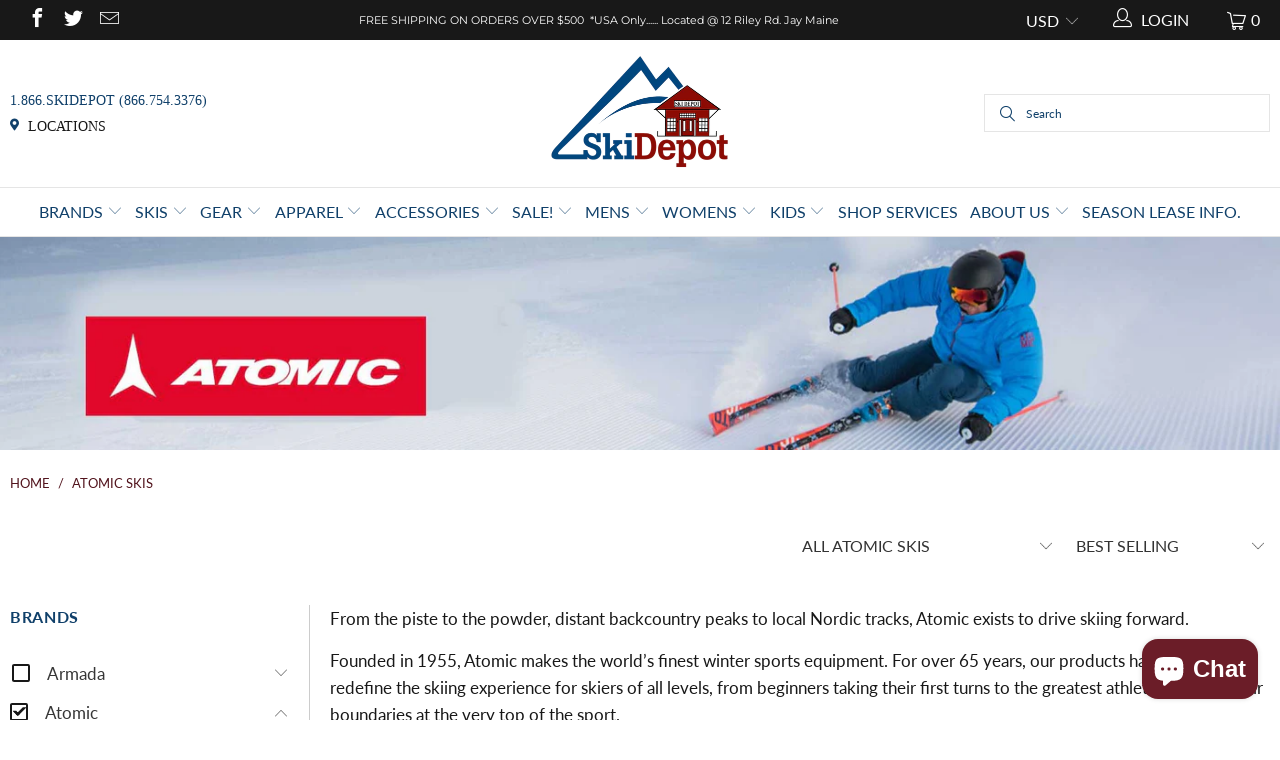

--- FILE ---
content_type: text/html; charset=utf-8
request_url: https://ski-depot.com/collections/atomic-skis
body_size: 41431
content:


 <!DOCTYPE html>
<!--[if lt IE 7 ]><html class="ie ie6" lang="en"> <![endif]-->
<!--[if IE 7 ]><html class="ie ie7" lang="en"> <![endif]-->
<!--[if IE 8 ]><html class="ie ie8" lang="en"> <![endif]-->
<!--[if IE 9 ]><html class="ie ie9" lang="en"> <![endif]-->
<!--[if (gte IE 10)|!(IE)]><!--><html lang="en"> <!--<![endif]-->
<head> <meta charset="utf-8"> <meta http-equiv="cleartype" content="on"> <meta name="robots" content="index,follow"> <!-- Custom Fonts --> <link rel="stylesheet" href="https://use.fontawesome.com/releases/v5.7.2/css/all.css"> <!-- Stylesheets for Turbo 4.0.2 --> <link href="//ski-depot.com/cdn/shop/t/3/assets/ski-depot.scss.css?v=93646911959236455581580369308" rel="stylesheet" type="text/css" media="all" /> <link href="//ski-depot.com/cdn/shop/t/3/assets/slick-theme.css?v=111566387709569418871568430064" rel="stylesheet" type="text/css" media="all" /> <link href="//ski-depot.com/cdn/shop/t/3/assets/slick.css?v=98340474046176884051568430064" rel="stylesheet" type="text/css" media="all" /> <link href="//ski-depot.com/cdn/shop/t/3/assets/styles.scss.css?v=3187864658189958771758220685" rel="stylesheet" type="text/css" media="all" /> <script>
    /*! lazysizes - v3.0.0 */
    !function(a,b){var c=b(a,a.document);a.lazySizes=c,"object"==typeof module&&module.exports&&(module.exports=c)}(window,function(a,b){"use strict";if(b.getElementsByClassName){var c,d=b.documentElement,e=a.Date,f=a.HTMLPictureElement,g="addEventListener",h="getAttribute",i=a[g],j=a.setTimeout,k=a.requestAnimationFrame||j,l=a.requestIdleCallback,m=/^picture$/i,n=["load","error","lazyincluded","_lazyloaded"],o={},p=Array.prototype.forEach,q=function(a,b){return o[b]||(o[b]=new RegExp("(\\s|^)"+b+"(\\s|$)")),o[b].test(a[h]("class")||"")&&o[b]},r=function(a,b){q(a,b)||a.setAttribute("class",(a[h]("class")||"").trim()+" "+b)},s=function(a,b){var c;(c=q(a,b))&&a.setAttribute("class",(a[h]("class")||"").replace(c," "))},t=function(a,b,c){var d=c?g:"removeEventListener";c&&t(a,b),n.forEach(function(c){a[d](c,b)})},u=function(a,c,d,e,f){var g=b.createEvent("CustomEvent");return g.initCustomEvent(c,!e,!f,d||{}),a.dispatchEvent(g),g},v=function(b,d){var e;!f&&(e=a.picturefill||c.pf)?e({reevaluate:!0,elements:[b]}):d&&d.src&&(b.src=d.src)},w=function(a,b){return(getComputedStyle(a,null)||{})[b]},x=function(a,b,d){for(d=d||a.offsetWidth;d<c.minSize&&b&&!a._lazysizesWidth;)d=b.offsetWidth,b=b.parentNode;return d},y=function(){var a,c,d=[],e=[],f=d,g=function(){var b=f;for(f=d.length?e:d,a=!0,c=!1;b.length;)b.shift()();a=!1},h=function(d,e){a&&!e?d.apply(this,arguments):(f.push(d),c||(c=!0,(b.hidden?j:k)(g)))};return h._lsFlush=g,h}(),z=function(a,b){return b?function(){y(a)}:function(){var b=this,c=arguments;y(function(){a.apply(b,c)})}},A=function(a){var b,c=0,d=125,f=666,g=f,h=function(){b=!1,c=e.now(),a()},i=l?function(){l(h,{timeout:g}),g!==f&&(g=f)}:z(function(){j(h)},!0);return function(a){var f;(a=a===!0)&&(g=44),b||(b=!0,f=d-(e.now()-c),0>f&&(f=0),a||9>f&&l?i():j(i,f))}},B=function(a){var b,c,d=99,f=function(){b=null,a()},g=function(){var a=e.now()-c;d>a?j(g,d-a):(l||f)(f)};return function(){c=e.now(),b||(b=j(g,d))}},C=function(){var f,k,l,n,o,x,C,E,F,G,H,I,J,K,L,M=/^img$/i,N=/^iframe$/i,O="onscroll"in a&&!/glebot/.test(navigator.userAgent),P=0,Q=0,R=0,S=-1,T=function(a){R--,a&&a.target&&t(a.target,T),(!a||0>R||!a.target)&&(R=0)},U=function(a,c){var e,f=a,g="hidden"==w(b.body,"visibility")||"hidden"!=w(a,"visibility");for(F-=c,I+=c,G-=c,H+=c;g&&(f=f.offsetParent)&&f!=b.body&&f!=d;)g=(w(f,"opacity")||1)>0,g&&"visible"!=w(f,"overflow")&&(e=f.getBoundingClientRect(),g=H>e.left&&G<e.right&&I>e.top-1&&F<e.bottom+1);return g},V=function(){var a,e,g,i,j,m,n,p,q;if((o=c.loadMode)&&8>R&&(a=f.length)){e=0,S++,null==K&&("expand"in c||(c.expand=d.clientHeight>500&&d.clientWidth>500?500:370),J=c.expand,K=J*c.expFactor),K>Q&&1>R&&S>2&&o>2&&!b.hidden?(Q=K,S=0):Q=o>1&&S>1&&6>R?J:P;for(;a>e;e++)if(f[e]&&!f[e]._lazyRace)if(O)if((p=f[e][h]("data-expand"))&&(m=1*p)||(m=Q),q!==m&&(C=innerWidth+m*L,E=innerHeight+m,n=-1*m,q=m),g=f[e].getBoundingClientRect(),(I=g.bottom)>=n&&(F=g.top)<=E&&(H=g.right)>=n*L&&(G=g.left)<=C&&(I||H||G||F)&&(l&&3>R&&!p&&(3>o||4>S)||U(f[e],m))){if(ba(f[e]),j=!0,R>9)break}else!j&&l&&!i&&4>R&&4>S&&o>2&&(k[0]||c.preloadAfterLoad)&&(k[0]||!p&&(I||H||G||F||"auto"!=f[e][h](c.sizesAttr)))&&(i=k[0]||f[e]);else ba(f[e]);i&&!j&&ba(i)}},W=A(V),X=function(a){r(a.target,c.loadedClass),s(a.target,c.loadingClass),t(a.target,Z)},Y=z(X),Z=function(a){Y({target:a.target})},$=function(a,b){try{a.contentWindow.location.replace(b)}catch(c){a.src=b}},_=function(a){var b,d,e=a[h](c.srcsetAttr);(b=c.customMedia[a[h]("data-media")||a[h]("media")])&&a.setAttribute("media",b),e&&a.setAttribute("srcset",e),b&&(d=a.parentNode,d.insertBefore(a.cloneNode(),a),d.removeChild(a))},aa=z(function(a,b,d,e,f){var g,i,k,l,o,q;(o=u(a,"lazybeforeunveil",b)).defaultPrevented||(e&&(d?r(a,c.autosizesClass):a.setAttribute("sizes",e)),i=a[h](c.srcsetAttr),g=a[h](c.srcAttr),f&&(k=a.parentNode,l=k&&m.test(k.nodeName||"")),q=b.firesLoad||"src"in a&&(i||g||l),o={target:a},q&&(t(a,T,!0),clearTimeout(n),n=j(T,2500),r(a,c.loadingClass),t(a,Z,!0)),l&&p.call(k.getElementsByTagName("source"),_),i?a.setAttribute("srcset",i):g&&!l&&(N.test(a.nodeName)?$(a,g):a.src=g),(i||l)&&v(a,{src:g})),a._lazyRace&&delete a._lazyRace,s(a,c.lazyClass),y(function(){(!q||a.complete&&a.naturalWidth>1)&&(q?T(o):R--,X(o))},!0)}),ba=function(a){var b,d=M.test(a.nodeName),e=d&&(a[h](c.sizesAttr)||a[h]("sizes")),f="auto"==e;(!f&&l||!d||!a.src&&!a.srcset||a.complete||q(a,c.errorClass))&&(b=u(a,"lazyunveilread").detail,f&&D.updateElem(a,!0,a.offsetWidth),a._lazyRace=!0,R++,aa(a,b,f,e,d))},ca=function(){if(!l){if(e.now()-x<999)return void j(ca,999);var a=B(function(){c.loadMode=3,W()});l=!0,c.loadMode=3,W(),i("scroll",function(){3==c.loadMode&&(c.loadMode=2),a()},!0)}};return{_:function(){x=e.now(),f=b.getElementsByClassName(c.lazyClass),k=b.getElementsByClassName(c.lazyClass+" "+c.preloadClass),L=c.hFac,i("scroll",W,!0),i("resize",W,!0),a.MutationObserver?new MutationObserver(W).observe(d,{childList:!0,subtree:!0,attributes:!0}):(d[g]("DOMNodeInserted",W,!0),d[g]("DOMAttrModified",W,!0),setInterval(W,999)),i("hashchange",W,!0),["focus","mouseover","click","load","transitionend","animationend","webkitAnimationEnd"].forEach(function(a){b[g](a,W,!0)}),/d$|^c/.test(b.readyState)?ca():(i("load",ca),b[g]("DOMContentLoaded",W),j(ca,2e4)),f.length?(V(),y._lsFlush()):W()},checkElems:W,unveil:ba}}(),D=function(){var a,d=z(function(a,b,c,d){var e,f,g;if(a._lazysizesWidth=d,d+="px",a.setAttribute("sizes",d),m.test(b.nodeName||""))for(e=b.getElementsByTagName("source"),f=0,g=e.length;g>f;f++)e[f].setAttribute("sizes",d);c.detail.dataAttr||v(a,c.detail)}),e=function(a,b,c){var e,f=a.parentNode;f&&(c=x(a,f,c),e=u(a,"lazybeforesizes",{width:c,dataAttr:!!b}),e.defaultPrevented||(c=e.detail.width,c&&c!==a._lazysizesWidth&&d(a,f,e,c)))},f=function(){var b,c=a.length;if(c)for(b=0;c>b;b++)e(a[b])},g=B(f);return{_:function(){a=b.getElementsByClassName(c.autosizesClass),i("resize",g)},checkElems:g,updateElem:e}}(),E=function(){E.i||(E.i=!0,D._(),C._())};return function(){var b,d={lazyClass:"lazyload",loadedClass:"lazyloaded",loadingClass:"lazyloading",preloadClass:"lazypreload",errorClass:"lazyerror",autosizesClass:"lazyautosizes",srcAttr:"data-src",srcsetAttr:"data-srcset",sizesAttr:"data-sizes",minSize:40,customMedia:{},init:!0,expFactor:1.5,hFac:.8,loadMode:2};c=a.lazySizesConfig||a.lazysizesConfig||{};for(b in d)b in c||(c[b]=d[b]);a.lazySizesConfig=c,j(function(){c.init&&E()})}(),{cfg:c,autoSizer:D,loader:C,init:E,uP:v,aC:r,rC:s,hC:q,fire:u,gW:x,rAF:y}}});</script> <title>Atomic Skis - Ski Depot / RaceSkis.com</title> <meta name="description" content="From the piste to the powder, distant backcountry peaks to local Nordic tracks, Atomic exists to drive skiing forward. Founded in 1955, Atomic makes the world’s finest winter sports equipment. For over 65 years, our products have helped redefine the skiing experience for skiers of all levels, from beginners taking thei" />
  

  

<meta name="author" content="Ski Depot / RaceSkis.com">
<meta property="og:url" content="https://ski-depot.com/collections/atomic-skis">
<meta property="og:site_name" content="Ski Depot / RaceSkis.com"> <meta property="og:type" content="product.group"> <meta property="og:title" content="Atomic Skis"> <meta property="og:image" content="https://ski-depot.com/cdn/shop/files/cq5dam.web.1200.1200_a407292a-aa35-4702-bdd9-c1a78b713d3b_600x.jpg?v=1697466940"> <meta property="og:image:secure_url" content="https://ski-depot.com/cdn/shop/files/cq5dam.web.1200.1200_a407292a-aa35-4702-bdd9-c1a78b713d3b_600x.jpg?v=1697466940"> <meta property="og:description" content="From the piste to the powder, distant backcountry peaks to local Nordic tracks, Atomic exists to drive skiing forward. Founded in 1955, Atomic makes the world’s finest winter sports equipment. For over 65 years, our products have helped redefine the skiing experience for skiers of all levels, from beginners taking thei"> <meta name="twitter:site" content="@#">

<meta name="twitter:card" content="summary"> <!-- Mobile Specific Metas --> <meta name="HandheldFriendly" content="True"> <meta name="MobileOptimized" content="320"> <meta name="viewport" content="width=device-width,initial-scale=1"> <meta name="theme-color" content="#ffffff"> <link rel="shortcut icon" type="image/x-icon" href="//ski-depot.com/cdn/shop/files/favicon_32x32.jpg?v=1756572847"> <link rel="canonical" href="https://ski-depot.com/collections/atomic-skis" /> <script>window.performance && window.performance.mark && window.performance.mark('shopify.content_for_header.start');</script><meta name="google-site-verification" content="FtR_ZdFarbvjy6sKt09Xm6iGEX0rBnHwSMmi5Vctqrk">
<meta name="google-site-verification" content="3iVwYh1YXd5CBsOAWyGAzlEuS3gENtM4UIxZopGw8X0">
<meta name="facebook-domain-verification" content="os96ow0kzycwahresd2cys6am5k5iu">
<meta name="facebook-domain-verification" content="a2tbwcvi4rh16d8dqeivb4vbtbbldw">
<meta id="shopify-digital-wallet" name="shopify-digital-wallet" content="/11839832145/digital_wallets/dialog">
<meta name="shopify-checkout-api-token" content="ecd92ddeaacb375243be2f24bc292c8b">
<meta id="in-context-paypal-metadata" data-shop-id="11839832145" data-venmo-supported="false" data-environment="production" data-locale="en_US" data-paypal-v4="true" data-currency="USD">
<link rel="alternate" type="application/atom+xml" title="Feed" href="/collections/atomic-skis.atom" />
<link rel="alternate" type="application/json+oembed" href="https://ski-depot.com/collections/atomic-skis.oembed">
<script async="async" src="/checkouts/internal/preloads.js?locale=en-US"></script>
<link rel="preconnect" href="https://shop.app" crossorigin="anonymous">
<script async="async" src="https://shop.app/checkouts/internal/preloads.js?locale=en-US&shop_id=11839832145" crossorigin="anonymous"></script>
<script id="apple-pay-shop-capabilities" type="application/json">{"shopId":11839832145,"countryCode":"US","currencyCode":"USD","merchantCapabilities":["supports3DS"],"merchantId":"gid:\/\/shopify\/Shop\/11839832145","merchantName":"Ski Depot \/ RaceSkis.com","requiredBillingContactFields":["postalAddress","email","phone"],"requiredShippingContactFields":["postalAddress","email","phone"],"shippingType":"shipping","supportedNetworks":["visa","masterCard","amex","discover","elo","jcb"],"total":{"type":"pending","label":"Ski Depot \/ RaceSkis.com","amount":"1.00"},"shopifyPaymentsEnabled":true,"supportsSubscriptions":true}</script>
<script id="shopify-features" type="application/json">{"accessToken":"ecd92ddeaacb375243be2f24bc292c8b","betas":["rich-media-storefront-analytics"],"domain":"ski-depot.com","predictiveSearch":true,"shopId":11839832145,"locale":"en"}</script>
<script>var Shopify = Shopify || {};
Shopify.shop = "ski-depot-raceskis-com.myshopify.com";
Shopify.locale = "en";
Shopify.currency = {"active":"USD","rate":"1.0"};
Shopify.country = "US";
Shopify.theme = {"name":"C2","id":50628526161,"schema_name":"Turbo","schema_version":"4.0.2","theme_store_id":null,"role":"main"};
Shopify.theme.handle = "null";
Shopify.theme.style = {"id":null,"handle":null};
Shopify.cdnHost = "ski-depot.com/cdn";
Shopify.routes = Shopify.routes || {};
Shopify.routes.root = "/";</script>
<script type="module">!function(o){(o.Shopify=o.Shopify||{}).modules=!0}(window);</script>
<script>!function(o){function n(){var o=[];function n(){o.push(Array.prototype.slice.apply(arguments))}return n.q=o,n}var t=o.Shopify=o.Shopify||{};t.loadFeatures=n(),t.autoloadFeatures=n()}(window);</script>
<script>
  window.ShopifyPay = window.ShopifyPay || {};
  window.ShopifyPay.apiHost = "shop.app\/pay";
  window.ShopifyPay.redirectState = null;
</script>
<script id="shop-js-analytics" type="application/json">{"pageType":"collection"}</script>
<script defer="defer" async type="module" src="//ski-depot.com/cdn/shopifycloud/shop-js/modules/v2/client.init-shop-cart-sync_DtuiiIyl.en.esm.js"></script>
<script defer="defer" async type="module" src="//ski-depot.com/cdn/shopifycloud/shop-js/modules/v2/chunk.common_CUHEfi5Q.esm.js"></script>
<script type="module">
  await import("//ski-depot.com/cdn/shopifycloud/shop-js/modules/v2/client.init-shop-cart-sync_DtuiiIyl.en.esm.js");
await import("//ski-depot.com/cdn/shopifycloud/shop-js/modules/v2/chunk.common_CUHEfi5Q.esm.js");

  window.Shopify.SignInWithShop?.initShopCartSync?.({"fedCMEnabled":true,"windoidEnabled":true});

</script>
<script>
  window.Shopify = window.Shopify || {};
  if (!window.Shopify.featureAssets) window.Shopify.featureAssets = {};
  window.Shopify.featureAssets['shop-js'] = {"shop-cart-sync":["modules/v2/client.shop-cart-sync_DFoTY42P.en.esm.js","modules/v2/chunk.common_CUHEfi5Q.esm.js"],"init-fed-cm":["modules/v2/client.init-fed-cm_D2UNy1i2.en.esm.js","modules/v2/chunk.common_CUHEfi5Q.esm.js"],"init-shop-email-lookup-coordinator":["modules/v2/client.init-shop-email-lookup-coordinator_BQEe2rDt.en.esm.js","modules/v2/chunk.common_CUHEfi5Q.esm.js"],"shop-cash-offers":["modules/v2/client.shop-cash-offers_3CTtReFF.en.esm.js","modules/v2/chunk.common_CUHEfi5Q.esm.js","modules/v2/chunk.modal_BewljZkx.esm.js"],"shop-button":["modules/v2/client.shop-button_C6oxCjDL.en.esm.js","modules/v2/chunk.common_CUHEfi5Q.esm.js"],"init-windoid":["modules/v2/client.init-windoid_5pix8xhK.en.esm.js","modules/v2/chunk.common_CUHEfi5Q.esm.js"],"avatar":["modules/v2/client.avatar_BTnouDA3.en.esm.js"],"init-shop-cart-sync":["modules/v2/client.init-shop-cart-sync_DtuiiIyl.en.esm.js","modules/v2/chunk.common_CUHEfi5Q.esm.js"],"shop-toast-manager":["modules/v2/client.shop-toast-manager_BYv_8cH1.en.esm.js","modules/v2/chunk.common_CUHEfi5Q.esm.js"],"pay-button":["modules/v2/client.pay-button_FnF9EIkY.en.esm.js","modules/v2/chunk.common_CUHEfi5Q.esm.js"],"shop-login-button":["modules/v2/client.shop-login-button_CH1KUpOf.en.esm.js","modules/v2/chunk.common_CUHEfi5Q.esm.js","modules/v2/chunk.modal_BewljZkx.esm.js"],"init-customer-accounts-sign-up":["modules/v2/client.init-customer-accounts-sign-up_aj7QGgYS.en.esm.js","modules/v2/client.shop-login-button_CH1KUpOf.en.esm.js","modules/v2/chunk.common_CUHEfi5Q.esm.js","modules/v2/chunk.modal_BewljZkx.esm.js"],"init-shop-for-new-customer-accounts":["modules/v2/client.init-shop-for-new-customer-accounts_NbnYRf_7.en.esm.js","modules/v2/client.shop-login-button_CH1KUpOf.en.esm.js","modules/v2/chunk.common_CUHEfi5Q.esm.js","modules/v2/chunk.modal_BewljZkx.esm.js"],"init-customer-accounts":["modules/v2/client.init-customer-accounts_ppedhqCH.en.esm.js","modules/v2/client.shop-login-button_CH1KUpOf.en.esm.js","modules/v2/chunk.common_CUHEfi5Q.esm.js","modules/v2/chunk.modal_BewljZkx.esm.js"],"shop-follow-button":["modules/v2/client.shop-follow-button_CMIBBa6u.en.esm.js","modules/v2/chunk.common_CUHEfi5Q.esm.js","modules/v2/chunk.modal_BewljZkx.esm.js"],"lead-capture":["modules/v2/client.lead-capture_But0hIyf.en.esm.js","modules/v2/chunk.common_CUHEfi5Q.esm.js","modules/v2/chunk.modal_BewljZkx.esm.js"],"checkout-modal":["modules/v2/client.checkout-modal_BBxc70dQ.en.esm.js","modules/v2/chunk.common_CUHEfi5Q.esm.js","modules/v2/chunk.modal_BewljZkx.esm.js"],"shop-login":["modules/v2/client.shop-login_hM3Q17Kl.en.esm.js","modules/v2/chunk.common_CUHEfi5Q.esm.js","modules/v2/chunk.modal_BewljZkx.esm.js"],"payment-terms":["modules/v2/client.payment-terms_CAtGlQYS.en.esm.js","modules/v2/chunk.common_CUHEfi5Q.esm.js","modules/v2/chunk.modal_BewljZkx.esm.js"]};
</script>
<script>(function() {
  var isLoaded = false;
  function asyncLoad() {
    if (isLoaded) return;
    isLoaded = true;
    var urls = ["https:\/\/apps.techdignity.com\/product-information\/public\/js\/td-productcustomization.js?shop=ski-depot-raceskis-com.myshopify.com"];
    for (var i = 0; i <urls.length; i++) {
      var s = document.createElement('script');
      s.type = 'text/javascript';
      s.async = true;
      s.src = urls[i];
      var x = document.getElementsByTagName('script')[0];
      x.parentNode.insertBefore(s, x);
    }
  };
  if(window.attachEvent) {
    window.attachEvent('onload', asyncLoad);
  } else {
    window.addEventListener('load', asyncLoad, false);
  }
})();</script>
<script id="__st">var __st={"a":11839832145,"offset":-18000,"reqid":"e00f6a3a-f2ba-4d13-a294-318f408e99e2-1766878887","pageurl":"ski-depot.com\/collections\/atomic-skis","u":"e52967734b50","p":"collection","rtyp":"collection","rid":161868808273};</script>
<script>window.ShopifyPaypalV4VisibilityTracking = true;</script>
<script id="captcha-bootstrap">!function(){'use strict';const t='contact',e='account',n='new_comment',o=[[t,t],['blogs',n],['comments',n],[t,'customer']],c=[[e,'customer_login'],[e,'guest_login'],[e,'recover_customer_password'],[e,'create_customer']],r=t=>t.map((([t,e])=>`form[action*='/${t}']:not([data-nocaptcha='true']) input[name='form_type'][value='${e}']`)).join(','),a=t=>()=>t?[...document.querySelectorAll(t)].map((t=>t.form)):[];function s(){const t=[...o],e=r(t);return a(e)}const i='password',u='form_key',d=['recaptcha-v3-token','g-recaptcha-response','h-captcha-response',i],f=()=>{try{return window.sessionStorage}catch{return}},m='__shopify_v',_=t=>t.elements[u];function p(t,e,n=!1){try{const o=window.sessionStorage,c=JSON.parse(o.getItem(e)),{data:r}=function(t){const{data:e,action:n}=t;return t[m]||n?{data:e,action:n}:{data:t,action:n}}(c);for(const[e,n]of Object.entries(r))t.elements[e]&&(t.elements[e].value=n);n&&o.removeItem(e)}catch(o){console.error('form repopulation failed',{error:o})}}const l='form_type',E='cptcha';function T(t){t.dataset[E]=!0}const w=window,h=w.document,L='Shopify',v='ce_forms',y='captcha';let A=!1;((t,e)=>{const n=(g='f06e6c50-85a8-45c8-87d0-21a2b65856fe',I='https://cdn.shopify.com/shopifycloud/storefront-forms-hcaptcha/ce_storefront_forms_captcha_hcaptcha.v1.5.2.iife.js',D={infoText:'Protected by hCaptcha',privacyText:'Privacy',termsText:'Terms'},(t,e,n)=>{const o=w[L][v],c=o.bindForm;if(c)return c(t,g,e,D).then(n);var r;o.q.push([[t,g,e,D],n]),r=I,A||(h.body.append(Object.assign(h.createElement('script'),{id:'captcha-provider',async:!0,src:r})),A=!0)});var g,I,D;w[L]=w[L]||{},w[L][v]=w[L][v]||{},w[L][v].q=[],w[L][y]=w[L][y]||{},w[L][y].protect=function(t,e){n(t,void 0,e),T(t)},Object.freeze(w[L][y]),function(t,e,n,w,h,L){const[v,y,A,g]=function(t,e,n){const i=e?o:[],u=t?c:[],d=[...i,...u],f=r(d),m=r(i),_=r(d.filter((([t,e])=>n.includes(e))));return[a(f),a(m),a(_),s()]}(w,h,L),I=t=>{const e=t.target;return e instanceof HTMLFormElement?e:e&&e.form},D=t=>v().includes(t);t.addEventListener('submit',(t=>{const e=I(t);if(!e)return;const n=D(e)&&!e.dataset.hcaptchaBound&&!e.dataset.recaptchaBound,o=_(e),c=g().includes(e)&&(!o||!o.value);(n||c)&&t.preventDefault(),c&&!n&&(function(t){try{if(!f())return;!function(t){const e=f();if(!e)return;const n=_(t);if(!n)return;const o=n.value;o&&e.removeItem(o)}(t);const e=Array.from(Array(32),(()=>Math.random().toString(36)[2])).join('');!function(t,e){_(t)||t.append(Object.assign(document.createElement('input'),{type:'hidden',name:u})),t.elements[u].value=e}(t,e),function(t,e){const n=f();if(!n)return;const o=[...t.querySelectorAll(`input[type='${i}']`)].map((({name:t})=>t)),c=[...d,...o],r={};for(const[a,s]of new FormData(t).entries())c.includes(a)||(r[a]=s);n.setItem(e,JSON.stringify({[m]:1,action:t.action,data:r}))}(t,e)}catch(e){console.error('failed to persist form',e)}}(e),e.submit())}));const S=(t,e)=>{t&&!t.dataset[E]&&(n(t,e.some((e=>e===t))),T(t))};for(const o of['focusin','change'])t.addEventListener(o,(t=>{const e=I(t);D(e)&&S(e,y())}));const B=e.get('form_key'),M=e.get(l),P=B&&M;t.addEventListener('DOMContentLoaded',(()=>{const t=y();if(P)for(const e of t)e.elements[l].value===M&&p(e,B);[...new Set([...A(),...v().filter((t=>'true'===t.dataset.shopifyCaptcha))])].forEach((e=>S(e,t)))}))}(h,new URLSearchParams(w.location.search),n,t,e,['guest_login'])})(!0,!0)}();</script>
<script integrity="sha256-4kQ18oKyAcykRKYeNunJcIwy7WH5gtpwJnB7kiuLZ1E=" data-source-attribution="shopify.loadfeatures" defer="defer" src="//ski-depot.com/cdn/shopifycloud/storefront/assets/storefront/load_feature-a0a9edcb.js" crossorigin="anonymous"></script>
<script crossorigin="anonymous" defer="defer" src="//ski-depot.com/cdn/shopifycloud/storefront/assets/shopify_pay/storefront-65b4c6d7.js?v=20250812"></script>
<script data-source-attribution="shopify.dynamic_checkout.dynamic.init">var Shopify=Shopify||{};Shopify.PaymentButton=Shopify.PaymentButton||{isStorefrontPortableWallets:!0,init:function(){window.Shopify.PaymentButton.init=function(){};var t=document.createElement("script");t.src="https://ski-depot.com/cdn/shopifycloud/portable-wallets/latest/portable-wallets.en.js",t.type="module",document.head.appendChild(t)}};
</script>
<script data-source-attribution="shopify.dynamic_checkout.buyer_consent">
  function portableWalletsHideBuyerConsent(e){var t=document.getElementById("shopify-buyer-consent"),n=document.getElementById("shopify-subscription-policy-button");t&&n&&(t.classList.add("hidden"),t.setAttribute("aria-hidden","true"),n.removeEventListener("click",e))}function portableWalletsShowBuyerConsent(e){var t=document.getElementById("shopify-buyer-consent"),n=document.getElementById("shopify-subscription-policy-button");t&&n&&(t.classList.remove("hidden"),t.removeAttribute("aria-hidden"),n.addEventListener("click",e))}window.Shopify?.PaymentButton&&(window.Shopify.PaymentButton.hideBuyerConsent=portableWalletsHideBuyerConsent,window.Shopify.PaymentButton.showBuyerConsent=portableWalletsShowBuyerConsent);
</script>
<script data-source-attribution="shopify.dynamic_checkout.cart.bootstrap">document.addEventListener("DOMContentLoaded",(function(){function t(){return document.querySelector("shopify-accelerated-checkout-cart, shopify-accelerated-checkout")}if(t())Shopify.PaymentButton.init();else{new MutationObserver((function(e,n){t()&&(Shopify.PaymentButton.init(),n.disconnect())})).observe(document.body,{childList:!0,subtree:!0})}}));
</script>
<link id="shopify-accelerated-checkout-styles" rel="stylesheet" media="screen" href="https://ski-depot.com/cdn/shopifycloud/portable-wallets/latest/accelerated-checkout-backwards-compat.css" crossorigin="anonymous">
<style id="shopify-accelerated-checkout-cart">
        #shopify-buyer-consent {
  margin-top: 1em;
  display: inline-block;
  width: 100%;
}

#shopify-buyer-consent.hidden {
  display: none;
}

#shopify-subscription-policy-button {
  background: none;
  border: none;
  padding: 0;
  text-decoration: underline;
  font-size: inherit;
  cursor: pointer;
}

#shopify-subscription-policy-button::before {
  box-shadow: none;
}

      </style>

<script>window.performance && window.performance.mark && window.performance.mark('shopify.content_for_header.end');</script>
<!-- "snippets/booster-common.liquid" was not rendered, the associated app was uninstalled --> <script src="https://spa.spicegems.com/js/src/latest/ski-depot-raceskis-com.myshopify.com/scriptTag.js?shop=ski-depot-raceskis-com.myshopify.com" type="text/javascript"></script>
<!-- BEGIN app block: shopify://apps/epa-easy-product-addons/blocks/speedup_link/0099190e-a0cb-49e7-8d26-026c9d26f337 -->

  <script>
    window["sg_addons_coll_ids"] = {
      ids:""
    };
    window["items_with_ids"] = false || {}
  </script>


<!-- BEGIN app snippet: sg-globals -->
<script type="text/javascript">
  (function(){
    const convertLang = (locale) => {
      let t = locale.toUpperCase();
      return "PT-BR" === t || "PT-PT" === t || "ZH-CN" === t || "ZH-TW" === t ? t.replace("-", "_") : t.match(/^[a-zA-Z]{2}-[a-zA-Z]{2}$/) ? t.substring(0, 2) : t
    }

    const sg_addon_setGlobalVariables = () => {
      try{
        let locale = "en";
        window["sg_addon_currentLanguage"] = convertLang(locale);
        window["sg_addon_defaultLanguage"] ="en";
        window["sg_addon_defaultRootUrl"] ="/";
        window["sg_addon_currentRootUrl"] ="/";
        window["sg_addon_shopLocales"] = sgAddonGetAllLocales();
      }catch(err){
        console.log("Language Config:- ",err);
      }
    }

    const sgAddonGetAllLocales = () => {
      let shopLocales = {};
      try{shopLocales["en"] = {
            endonymName : "English",
            isoCode : "en",
            name : "English",
            primary : true,
            rootUrl : "\/"
          };}catch(err){
        console.log("getAllLocales Config:- ",err);
      }
      return shopLocales;
    }

    sg_addon_setGlobalVariables();
    
    window["sg_addon_sfApiVersion"]='2025-04';
    window["sgAddon_moneyFormats"] = {
      "money": "${{amount}}",
      "moneyCurrency": "${{amount}}"
    };
    window["sg_addon_groupsData"] = {"sg_addon_group_1":{"addons":[{"handle":"binding-mount","priority":1,"text_field":0}],"group_id":1,"name":"Binding Mounting","title":"Binding Mounting"},"sg_addon_group_10":{"addons":[{"handle":"marker-griffon-13-ski-bindings-2023","priority":1,"text_field":0},{"handle":"binding-mount","priority":2,"text_field":0}],"group_id":10,"name":"Marker Griffon and Binding Mount","title":"Marker Griffon and Binding Mount"},"sg_addon_group_11":{"addons":[{"handle":"marker-squire-11-ski-bindings-2022","priority":1,"text_field":0},{"handle":"marker-squire-11-ski-bindings-2026","priority":2,"text_field":0},{"handle":"binding-mount","priority":3,"text_field":0}],"group_id":11,"name":"Squire 11 and Binding Mount","title":"Squire 11 and Binding Mount"},"sg_addon_group_12":{"addons":[{"handle":"head-evo-9-race-ski-bindings","priority":1,"text_field":0},{"handle":"head-freeflex-11-race-ski-bindings","priority":2,"text_field":0},{"handle":"head-freeflex-14-gw-ski-bindings-2022","priority":3,"text_field":0},{"handle":"head-freeflex-st-16-race-ski-bindings","priority":4,"text_field":0},{"handle":"head-freeflex-st-16x-rd-race-ski-bindings","priority":5,"text_field":0}],"group_id":12,"name":"Head Race Ski Bindings","title":"Head Race Ski Bindings"},"sg_addon_group_3":{"addons":[{"handle":"fischer-rc4-z20-x-rd-freeflex-st-brake-85-a-2026","priority":1,"text_field":0},{"handle":"fischer-rc4-z17-freeflex-st-brake-85-a-2026","priority":2,"text_field":0},{"handle":"fischer-rc4-z14-freeflex-brake-85-a-2026","priority":3,"text_field":0},{"handle":"fischer-rc4-z11-freeflex-brake-85-a-2026","priority":4,"text_field":0}],"group_id":3,"name":"Fischer Race Bindings","title":"Fischer Race Bindings"},"sg_addon_group_4":{"addons":[{"handle":"one-way-ski-poles-rd-16-dh-pro-kit-grey-flame-2026","priority":1,"text_field":0},{"handle":"one-way-ski-poles-rd-16-sg-pro-kit-grey-flame-2026","priority":2,"text_field":0},{"handle":"one-way-ski-poles-rd-16-gs-pro-bent-kit-grey-flame-2026","priority":3,"text_field":0},{"handle":"one-way-ski-poles-rd-16-sl-pro-kit-grey-flame-2026","priority":4,"text_field":0},{"handle":"one-way-ski-poles-rd-16-gs-pro-straight-kit-grey-flame-2026","priority":5,"text_field":0},{"handle":"one-way-ski-poles-rd-16-gs-grey-flame-2026","priority":6,"text_field":0},{"handle":"one-way-ski-poles-rd-16-sl-grey-flame-2026","priority":7,"text_field":0},{"handle":"one-way-gate-guard-wc-flame-2026","priority":8,"text_field":0},{"handle":"one-way-shin-guard-adult-flame-2026","priority":9,"text_field":0},{"handle":"one-way-gate-guard-flame-2026","priority":10,"text_field":0},{"handle":"one-way-shin-guard-jr-flame-2026","priority":11,"text_field":0},{"handle":"one-way-forearm-guard-2026","priority":12,"text_field":0}],"group_id":4,"name":"One Way Ski Poles","title":"One Way Race Poles and Guards"},"sg_addon_group_5":{"addons":[{"handle":"marker-comp-10-black-flo-red-2026","priority":1,"text_field":0},{"handle":"marker-comp-12-ski-binding","priority":2,"text_field":0},{"handle":"marker-comp-16-ski-bindings-2025","priority":3,"text_field":0},{"handle":"marker-comp-20-ng-race-department-2026","priority":4,"text_field":0},{"handle":"marker-comp-30-ng-race-department-2026","priority":5,"text_field":0}],"group_id":5,"name":"Marker Race Bindings","title":"Marker Race Bindings"},"sg_addon_group_6":{"addons":[{"handle":"marker-comp-junior-8-black-flo-red-2026","priority":1,"text_field":0},{"handle":"marker-comp-10-black-flo-red-2026","priority":2,"text_field":0},{"handle":"marker-comp-10-tcx-black-flo-red-2026","priority":3,"text_field":0}],"group_id":6,"name":"Marker Kids Race Bindings","title":"Marker Kids Race Bindings"},"sg_addon_group_9":{"addons":[{"handle":"fischer-attack-14-mn-w-o-brake-2026","priority":1,"text_field":0},{"handle":"marker-griffon-13-ski-bindings-2023","priority":2,"text_field":0}],"group_id":9,"name":"All Mountain Ski Bindings","title":"All Mountain Ski Bindings"}};
    try {
      let customSGAddonMeta = {};
      if (customSGAddonMeta.sg_addon_custom_js) {
        Function(customSGAddonMeta.sg_addon_custom_js)();
      }
    } catch (error) {
      console.warn("Error In SG Addon Custom Code", error);
    }
  })();
</script>
<!-- END app snippet -->
<!-- BEGIN app snippet: sg_speedup -->


<script>
  try{
    window["sgAddon_all_translated"] = {}
    window["sg_addon_settings_config"] =  {"host":"https://spa.spicegems.com","shopName":"ski-depot-raceskis-com.myshopify.com","hasSetting":1,"sgCookieHash":"o4DwE9VTr6","hasMaster":1,"handleId":{"mastersToReq":[],"collectionsToReq":"[]","hasProMaster":true,"hasCollMaster":true},"settings":{"is_active":"1","max_addons":"5","quick_view":"0","quick_view_desc":"0","ajax_cart":"0","bro_stack":"0","quantity_selector":"1","image_viewer":"1","addons_heading":"Product Addons Box","cart_heading":"Cart Addons Box","addaddon_cart":"ADD ADDON","variant":"Variant","quantity":"Quantity","view_full_details":"View full details","less_details":"Less details...","add_to_cart":"ADD TO CART","message":"Product added to cart.","custom_css":".sg-pro-access-heading, .sg-pro-access-product-title, .spicegems-main-price{\nfont-family: Lato;\n}\n.sg-pro-access-heading{\ncolor: #181818;\ntext-transform: uppercase;\nfont-size: 18px;\n}\n.sg-pro-access-product-title{\ncolor: #333333;\n}\n.spicegems-main-price{\ncolor: #52141d;\nfont-size: 18px;\nfont-weight: 600;\n}\n#sg-checkbox .sg-checkbox-label, #sg-checkbox input[type=checkbox]:checked+.sg-label-text:before{\ncolor: #181818;\n}\n@media only screen and (min-width: 600px){\n.purchase-details__buttons{\nmargin-bottom: 20px;\n}\n}","sold_pro":"1","image_link":"0","compare_at":"0","unlink_title":"1","image_click_checkbox":"0","cart_max_addons":"5","cart_quantity_selector":"1","cart_sold_pro":"0","cart_image_link":"0","compare_at_cart":"0","sg_currency":"default","qv_label":"Quick View","sold_out":"Sold Out","qv_sold_out":"SOLD OUT","way_to_prevent":"none","soldout_master":"1","cart_qv":"0","cartqv_desc":"0","plusminus_qty":"0","plusminus_cart":"0","line_prop":"0","label_show":"1","label_text":"Additional Info","addon_mandatory":"0","mandatory_text":"Please select atleast an addon!","line_placeholder":"Text Message","sell_master":"0","atc_btn_selector":"no","theme_data":"","applied_discount":"0","is_discount":"0","layout":{"name":"layout-03","isBundle":false},"group_layout":"layout-03","product_snippet":"1","cart_snippet":"0","product_form_selector":"no","atc_product_selector":"no","cart_form_selector":"no","checkout_btn_selector":"no","subtotal":"0","subtotal_label":"SubTotal","subtotal_position":"beforebegin","jQVersion":"1","collection_discount":"0","inventoryOnProduct":"0","inventoryOnCart":"0","inStock":"0","lowStock":"0","inStockLabel":"<span>[inventory_qty] In Stock</span>","lowStockLabel":"<span>only [inventory_qty] Left</span>","thresholdQty":"5","bl_atc_label":"ADD TO CART","bl_unselect_label":"PLEASE SELECT ATLEAST ONE ADDON","bl_master_label":"THIS ITEM","bl_heading":"Frequently Bought Together","addon_slider":"0","individual_atc":"1","individual_atc_label":"ADD ADDON","limit_pro_data":"31","limit_coll_data":"12","mt_addon_hash":"4r7LE6hyWM","stop_undefined":"1","money_format":"${{amount}}","admin_discount":"1"},"allow_asset_script":false} ;
    window["sgAddon_translated_locale"] =  "" ;
    window["sg_addon_all_group_translations"] = {};
    window["sgAddon_group_translated_locale"] =  "" ;
  } catch(error){
    console.warn("Error in getting settings or translate", error);
  }
</script>



<!-- ADDONS SCRIPT FROM SPEEDUP CDN -->
	<script type="text/javascript" src='https://cdnbspa.spicegems.com/js/serve/shop/ski-depot-raceskis-com.myshopify.com/index_ae13e302e4505354cbbe79999077d25721a14d8a.js?v=infytonow816&shop=ski-depot-raceskis-com.myshopify.com' type="text/javascript" async></script>

<!-- END app snippet -->



<!-- END app block --><script src="https://cdn.shopify.com/extensions/7bc9bb47-adfa-4267-963e-cadee5096caf/inbox-1252/assets/inbox-chat-loader.js" type="text/javascript" defer="defer"></script>
<link href="https://monorail-edge.shopifysvc.com" rel="dns-prefetch">
<script>(function(){if ("sendBeacon" in navigator && "performance" in window) {try {var session_token_from_headers = performance.getEntriesByType('navigation')[0].serverTiming.find(x => x.name == '_s').description;} catch {var session_token_from_headers = undefined;}var session_cookie_matches = document.cookie.match(/_shopify_s=([^;]*)/);var session_token_from_cookie = session_cookie_matches && session_cookie_matches.length === 2 ? session_cookie_matches[1] : "";var session_token = session_token_from_headers || session_token_from_cookie || "";function handle_abandonment_event(e) {var entries = performance.getEntries().filter(function(entry) {return /monorail-edge.shopifysvc.com/.test(entry.name);});if (!window.abandonment_tracked && entries.length === 0) {window.abandonment_tracked = true;var currentMs = Date.now();var navigation_start = performance.timing.navigationStart;var payload = {shop_id: 11839832145,url: window.location.href,navigation_start,duration: currentMs - navigation_start,session_token,page_type: "collection"};window.navigator.sendBeacon("https://monorail-edge.shopifysvc.com/v1/produce", JSON.stringify({schema_id: "online_store_buyer_site_abandonment/1.1",payload: payload,metadata: {event_created_at_ms: currentMs,event_sent_at_ms: currentMs}}));}}window.addEventListener('pagehide', handle_abandonment_event);}}());</script>
<script id="web-pixels-manager-setup">(function e(e,d,r,n,o){if(void 0===o&&(o={}),!Boolean(null===(a=null===(i=window.Shopify)||void 0===i?void 0:i.analytics)||void 0===a?void 0:a.replayQueue)){var i,a;window.Shopify=window.Shopify||{};var t=window.Shopify;t.analytics=t.analytics||{};var s=t.analytics;s.replayQueue=[],s.publish=function(e,d,r){return s.replayQueue.push([e,d,r]),!0};try{self.performance.mark("wpm:start")}catch(e){}var l=function(){var e={modern:/Edge?\/(1{2}[4-9]|1[2-9]\d|[2-9]\d{2}|\d{4,})\.\d+(\.\d+|)|Firefox\/(1{2}[4-9]|1[2-9]\d|[2-9]\d{2}|\d{4,})\.\d+(\.\d+|)|Chrom(ium|e)\/(9{2}|\d{3,})\.\d+(\.\d+|)|(Maci|X1{2}).+ Version\/(15\.\d+|(1[6-9]|[2-9]\d|\d{3,})\.\d+)([,.]\d+|)( \(\w+\)|)( Mobile\/\w+|) Safari\/|Chrome.+OPR\/(9{2}|\d{3,})\.\d+\.\d+|(CPU[ +]OS|iPhone[ +]OS|CPU[ +]iPhone|CPU IPhone OS|CPU iPad OS)[ +]+(15[._]\d+|(1[6-9]|[2-9]\d|\d{3,})[._]\d+)([._]\d+|)|Android:?[ /-](13[3-9]|1[4-9]\d|[2-9]\d{2}|\d{4,})(\.\d+|)(\.\d+|)|Android.+Firefox\/(13[5-9]|1[4-9]\d|[2-9]\d{2}|\d{4,})\.\d+(\.\d+|)|Android.+Chrom(ium|e)\/(13[3-9]|1[4-9]\d|[2-9]\d{2}|\d{4,})\.\d+(\.\d+|)|SamsungBrowser\/([2-9]\d|\d{3,})\.\d+/,legacy:/Edge?\/(1[6-9]|[2-9]\d|\d{3,})\.\d+(\.\d+|)|Firefox\/(5[4-9]|[6-9]\d|\d{3,})\.\d+(\.\d+|)|Chrom(ium|e)\/(5[1-9]|[6-9]\d|\d{3,})\.\d+(\.\d+|)([\d.]+$|.*Safari\/(?![\d.]+ Edge\/[\d.]+$))|(Maci|X1{2}).+ Version\/(10\.\d+|(1[1-9]|[2-9]\d|\d{3,})\.\d+)([,.]\d+|)( \(\w+\)|)( Mobile\/\w+|) Safari\/|Chrome.+OPR\/(3[89]|[4-9]\d|\d{3,})\.\d+\.\d+|(CPU[ +]OS|iPhone[ +]OS|CPU[ +]iPhone|CPU IPhone OS|CPU iPad OS)[ +]+(10[._]\d+|(1[1-9]|[2-9]\d|\d{3,})[._]\d+)([._]\d+|)|Android:?[ /-](13[3-9]|1[4-9]\d|[2-9]\d{2}|\d{4,})(\.\d+|)(\.\d+|)|Mobile Safari.+OPR\/([89]\d|\d{3,})\.\d+\.\d+|Android.+Firefox\/(13[5-9]|1[4-9]\d|[2-9]\d{2}|\d{4,})\.\d+(\.\d+|)|Android.+Chrom(ium|e)\/(13[3-9]|1[4-9]\d|[2-9]\d{2}|\d{4,})\.\d+(\.\d+|)|Android.+(UC? ?Browser|UCWEB|U3)[ /]?(15\.([5-9]|\d{2,})|(1[6-9]|[2-9]\d|\d{3,})\.\d+)\.\d+|SamsungBrowser\/(5\.\d+|([6-9]|\d{2,})\.\d+)|Android.+MQ{2}Browser\/(14(\.(9|\d{2,})|)|(1[5-9]|[2-9]\d|\d{3,})(\.\d+|))(\.\d+|)|K[Aa][Ii]OS\/(3\.\d+|([4-9]|\d{2,})\.\d+)(\.\d+|)/},d=e.modern,r=e.legacy,n=navigator.userAgent;return n.match(d)?"modern":n.match(r)?"legacy":"unknown"}(),u="modern"===l?"modern":"legacy",c=(null!=n?n:{modern:"",legacy:""})[u],f=function(e){return[e.baseUrl,"/wpm","/b",e.hashVersion,"modern"===e.buildTarget?"m":"l",".js"].join("")}({baseUrl:d,hashVersion:r,buildTarget:u}),m=function(e){var d=e.version,r=e.bundleTarget,n=e.surface,o=e.pageUrl,i=e.monorailEndpoint;return{emit:function(e){var a=e.status,t=e.errorMsg,s=(new Date).getTime(),l=JSON.stringify({metadata:{event_sent_at_ms:s},events:[{schema_id:"web_pixels_manager_load/3.1",payload:{version:d,bundle_target:r,page_url:o,status:a,surface:n,error_msg:t},metadata:{event_created_at_ms:s}}]});if(!i)return console&&console.warn&&console.warn("[Web Pixels Manager] No Monorail endpoint provided, skipping logging."),!1;try{return self.navigator.sendBeacon.bind(self.navigator)(i,l)}catch(e){}var u=new XMLHttpRequest;try{return u.open("POST",i,!0),u.setRequestHeader("Content-Type","text/plain"),u.send(l),!0}catch(e){return console&&console.warn&&console.warn("[Web Pixels Manager] Got an unhandled error while logging to Monorail."),!1}}}}({version:r,bundleTarget:l,surface:e.surface,pageUrl:self.location.href,monorailEndpoint:e.monorailEndpoint});try{o.browserTarget=l,function(e){var d=e.src,r=e.async,n=void 0===r||r,o=e.onload,i=e.onerror,a=e.sri,t=e.scriptDataAttributes,s=void 0===t?{}:t,l=document.createElement("script"),u=document.querySelector("head"),c=document.querySelector("body");if(l.async=n,l.src=d,a&&(l.integrity=a,l.crossOrigin="anonymous"),s)for(var f in s)if(Object.prototype.hasOwnProperty.call(s,f))try{l.dataset[f]=s[f]}catch(e){}if(o&&l.addEventListener("load",o),i&&l.addEventListener("error",i),u)u.appendChild(l);else{if(!c)throw new Error("Did not find a head or body element to append the script");c.appendChild(l)}}({src:f,async:!0,onload:function(){if(!function(){var e,d;return Boolean(null===(d=null===(e=window.Shopify)||void 0===e?void 0:e.analytics)||void 0===d?void 0:d.initialized)}()){var d=window.webPixelsManager.init(e)||void 0;if(d){var r=window.Shopify.analytics;r.replayQueue.forEach((function(e){var r=e[0],n=e[1],o=e[2];d.publishCustomEvent(r,n,o)})),r.replayQueue=[],r.publish=d.publishCustomEvent,r.visitor=d.visitor,r.initialized=!0}}},onerror:function(){return m.emit({status:"failed",errorMsg:"".concat(f," has failed to load")})},sri:function(e){var d=/^sha384-[A-Za-z0-9+/=]+$/;return"string"==typeof e&&d.test(e)}(c)?c:"",scriptDataAttributes:o}),m.emit({status:"loading"})}catch(e){m.emit({status:"failed",errorMsg:(null==e?void 0:e.message)||"Unknown error"})}}})({shopId: 11839832145,storefrontBaseUrl: "https://ski-depot.com",extensionsBaseUrl: "https://extensions.shopifycdn.com/cdn/shopifycloud/web-pixels-manager",monorailEndpoint: "https://monorail-edge.shopifysvc.com/unstable/produce_batch",surface: "storefront-renderer",enabledBetaFlags: ["2dca8a86","a0d5f9d2"],webPixelsConfigList: [{"id":"909181209","configuration":"{\"config\":\"{\\\"pixel_id\\\":\\\"GT-WKT3T5J\\\",\\\"target_country\\\":\\\"US\\\",\\\"gtag_events\\\":[{\\\"type\\\":\\\"purchase\\\",\\\"action_label\\\":\\\"MC-NRLTTE44H3\\\"},{\\\"type\\\":\\\"page_view\\\",\\\"action_label\\\":\\\"MC-NRLTTE44H3\\\"},{\\\"type\\\":\\\"view_item\\\",\\\"action_label\\\":\\\"MC-NRLTTE44H3\\\"}],\\\"enable_monitoring_mode\\\":false}\"}","eventPayloadVersion":"v1","runtimeContext":"OPEN","scriptVersion":"b2a88bafab3e21179ed38636efcd8a93","type":"APP","apiClientId":1780363,"privacyPurposes":[],"dataSharingAdjustments":{"protectedCustomerApprovalScopes":["read_customer_address","read_customer_email","read_customer_name","read_customer_personal_data","read_customer_phone"]}},{"id":"366280985","configuration":"{\"pixel_id\":\"2760285540916599\",\"pixel_type\":\"facebook_pixel\",\"metaapp_system_user_token\":\"-\"}","eventPayloadVersion":"v1","runtimeContext":"OPEN","scriptVersion":"ca16bc87fe92b6042fbaa3acc2fbdaa6","type":"APP","apiClientId":2329312,"privacyPurposes":["ANALYTICS","MARKETING","SALE_OF_DATA"],"dataSharingAdjustments":{"protectedCustomerApprovalScopes":["read_customer_address","read_customer_email","read_customer_name","read_customer_personal_data","read_customer_phone"]}},{"id":"shopify-app-pixel","configuration":"{}","eventPayloadVersion":"v1","runtimeContext":"STRICT","scriptVersion":"0450","apiClientId":"shopify-pixel","type":"APP","privacyPurposes":["ANALYTICS","MARKETING"]},{"id":"shopify-custom-pixel","eventPayloadVersion":"v1","runtimeContext":"LAX","scriptVersion":"0450","apiClientId":"shopify-pixel","type":"CUSTOM","privacyPurposes":["ANALYTICS","MARKETING"]}],isMerchantRequest: false,initData: {"shop":{"name":"Ski Depot \/ RaceSkis.com","paymentSettings":{"currencyCode":"USD"},"myshopifyDomain":"ski-depot-raceskis-com.myshopify.com","countryCode":"US","storefrontUrl":"https:\/\/ski-depot.com"},"customer":null,"cart":null,"checkout":null,"productVariants":[],"purchasingCompany":null},},"https://ski-depot.com/cdn","da62cc92w68dfea28pcf9825a4m392e00d0",{"modern":"","legacy":""},{"shopId":"11839832145","storefrontBaseUrl":"https:\/\/ski-depot.com","extensionBaseUrl":"https:\/\/extensions.shopifycdn.com\/cdn\/shopifycloud\/web-pixels-manager","surface":"storefront-renderer","enabledBetaFlags":"[\"2dca8a86\", \"a0d5f9d2\"]","isMerchantRequest":"false","hashVersion":"da62cc92w68dfea28pcf9825a4m392e00d0","publish":"custom","events":"[[\"page_viewed\",{}],[\"collection_viewed\",{\"collection\":{\"id\":\"161868808273\",\"title\":\"Atomic Skis\",\"productVariants\":[{\"price\":{\"amount\":279.97,\"currencyCode\":\"USD\"},\"product\":{\"title\":\"Atomic Redster G9 FIS Jr Revoshock Race Skis 2024\",\"vendor\":\"Atomic\",\"id\":\"8676005937433\",\"untranslatedTitle\":\"Atomic Redster G9 FIS Jr Revoshock Race Skis 2024\",\"url\":\"\/products\/atomic-redster-g9-fis-jr-revoshock-race-skis-2024\",\"type\":\"Skis\"},\"id\":\"46755629465881\",\"image\":{\"src\":\"\/\/ski-depot.com\/cdn\/shop\/files\/cq5dam.web.1200.1200_a407292a-aa35-4702-bdd9-c1a78b713d3b.jpg?v=1697466940\"},\"sku\":\"AA0029788-152\",\"title\":\"152\",\"untranslatedTitle\":\"152\"},{\"price\":{\"amount\":549.95,\"currencyCode\":\"USD\"},\"product\":{\"title\":\"Atomic BENT 85 R + M 10 GW 2026\",\"vendor\":\"Atomic\",\"id\":\"10004000964889\",\"untranslatedTitle\":\"Atomic BENT 85 R + M 10 GW 2026\",\"url\":\"\/products\/atomic-bent-85-r-m-10-gw-2026\",\"type\":\"Skis\"},\"id\":\"51163470332185\",\"image\":{\"src\":\"\/\/ski-depot.com\/cdn\/shop\/files\/cq5dam.web.1200.1200_1a588dcd-5fe7-420a-994f-061be81064df.jpg?v=1755614499\"},\"sku\":\"AASS03582150\",\"title\":\"150 cm\",\"untranslatedTitle\":\"150 cm\"},{\"price\":{\"amount\":524.97,\"currencyCode\":\"USD\"},\"product\":{\"title\":\"Atomic Redster G9 Revoshock S Race Skis 2024\",\"vendor\":\"Atomic\",\"id\":\"8676005871897\",\"untranslatedTitle\":\"Atomic Redster G9 Revoshock S Race Skis 2024\",\"url\":\"\/products\/atomic-redster-g9-revoshock-s-race-skis-2024\",\"type\":\"Skis\"},\"id\":\"46755629269273\",\"image\":{\"src\":\"\/\/ski-depot.com\/cdn\/shop\/files\/cq5dam.web.1200.1200_98b02193-4cb7-4ccb-a33c-98b0290f6150.jpg?v=1697467044\"},\"sku\":\"AA0029786-159\",\"title\":\"159\",\"untranslatedTitle\":\"159\"},{\"price\":{\"amount\":799.95,\"currencyCode\":\"USD\"},\"product\":{\"title\":\"Atomic REDSTER Q7.8 REVOSHOCK C + MI 12 GW 2026\",\"vendor\":\"Atomic\",\"id\":\"10004003291417\",\"untranslatedTitle\":\"Atomic REDSTER Q7.8 REVOSHOCK C + MI 12 GW 2026\",\"url\":\"\/products\/atomic-redster-q7-8-revoshock-c-mi-12-gw-2026\",\"type\":\"Skis\"},\"id\":\"51163481375001\",\"image\":{\"src\":\"\/\/ski-depot.com\/cdn\/shop\/files\/cq5dam.web.1200.1200_3afe3142-0fd7-49b5-9ef7-a14a8033b099.jpg?v=1755610662\"},\"sku\":\"AASS03666159\",\"title\":\"159 cm\",\"untranslatedTitle\":\"159 cm\"},{\"price\":{\"amount\":269.95,\"currencyCode\":\"USD\"},\"product\":{\"title\":\"Atomic REDSTER J2 100-120 + C 5 GW 2026\",\"vendor\":\"Atomic\",\"id\":\"10004002341145\",\"untranslatedTitle\":\"Atomic REDSTER J2 100-120 + C 5 GW 2026\",\"url\":\"\/products\/atomic-redster-j2-100-120-c-5-gw-2026\",\"type\":\"Skis\"},\"id\":\"51163476558105\",\"image\":{\"src\":\"\/\/ski-depot.com\/cdn\/shop\/files\/cq5dam.web.1200.1200_f18c152f-4dec-404e-aad1-80178896575d.jpg?v=1755611985\"},\"sku\":\"AASS03644100\",\"title\":\"100 cm\",\"untranslatedTitle\":\"100 cm\"},{\"price\":{\"amount\":1049.95,\"currencyCode\":\"USD\"},\"product\":{\"title\":\"Atomic REDSTER Q9 REVOSHOCK S + I 12 GW 2026\",\"vendor\":\"Atomic\",\"id\":\"10004003225881\",\"untranslatedTitle\":\"Atomic REDSTER Q9 REVOSHOCK S + I 12 GW 2026\",\"url\":\"\/products\/atomic-redster-q9-revoshock-s-i-12-gw-2026\",\"type\":\"Skis\"},\"id\":\"51163481211161\",\"image\":{\"src\":\"\/\/ski-depot.com\/cdn\/shop\/files\/cq5dam.web.1200.1200_a21ba0dd-eb42-4d17-a9a7-9ef2b7799bd4.jpg?v=1755610805\"},\"sku\":\"AASS03664152\",\"title\":\"152 cm\",\"untranslatedTitle\":\"152 cm\"},{\"price\":{\"amount\":269.95,\"currencyCode\":\"USD\"},\"product\":{\"title\":\"Atomic REDSTER J2 130-150 + C 5 GW 2026\",\"vendor\":\"Atomic\",\"id\":\"10004002242841\",\"untranslatedTitle\":\"Atomic REDSTER J2 130-150 + C 5 GW 2026\",\"url\":\"\/products\/atomic-redster-j2-130-150-c-5-gw-2026\",\"type\":\"Skis\"},\"id\":\"51163476197657\",\"image\":{\"src\":\"\/\/ski-depot.com\/cdn\/shop\/files\/cq5dam.web.1200.1200_3ed5da19-e096-41d7-b5b4-263e71a6e736.jpg?v=1755612119\"},\"sku\":\"AASS03642130\",\"title\":\"130 cm\",\"untranslatedTitle\":\"130 cm\"},{\"price\":{\"amount\":549.95,\"currencyCode\":\"USD\"},\"product\":{\"title\":\"Atomic MAVERICK 86 C R + M 10 GW 2026\",\"vendor\":\"Atomic\",\"id\":\"10004000801049\",\"untranslatedTitle\":\"Atomic MAVERICK 86 C R + M 10 GW 2026\",\"url\":\"\/products\/atomic-maverick-86-c-r-m-10-gw-2026\",\"type\":\"Skis\"},\"id\":\"51163469644057\",\"image\":{\"src\":\"\/\/ski-depot.com\/cdn\/shop\/files\/cq5dam.web.1200.1200_01b09add-3373-40c5-9082-045d0a6f0114.jpg?v=1755615113\"},\"sku\":\"AASS03576153\",\"title\":\"153 cm\",\"untranslatedTitle\":\"153 cm\"},{\"price\":{\"amount\":549.95,\"currencyCode\":\"USD\"},\"product\":{\"title\":\"Atomic BENT 90 2026\",\"vendor\":\"Atomic\",\"id\":\"10004000637209\",\"untranslatedTitle\":\"Atomic BENT 90 2026\",\"url\":\"\/products\/atomic-bent-90-2026\",\"type\":\"Skis\"},\"id\":\"51163469152537\",\"image\":{\"src\":\"\/\/ski-depot.com\/cdn\/shop\/files\/cq5dam.web.1200.1200_50b99d29-5481-450a-a421-f6736c1e7379.jpg?v=1755615598\"},\"sku\":\"AA0030696157\",\"title\":\"157 cm\",\"untranslatedTitle\":\"157 cm\"},{\"price\":{\"amount\":399.95,\"currencyCode\":\"USD\"},\"product\":{\"title\":\"Atomic REDSTER J9 RS J-RP 2026 (SKI ONLY)\",\"vendor\":\"Atomic\",\"id\":\"10004000243993\",\"untranslatedTitle\":\"Atomic REDSTER J9 RS J-RP 2026 (SKI ONLY)\",\"url\":\"\/products\/atomic-redster-j9-rs-j-rp-2026\",\"type\":\"Skis\"},\"id\":\"51163467546905\",\"image\":{\"src\":\"\/\/ski-depot.com\/cdn\/shop\/files\/cq5dam.web.1200.1200_f29c518f-0256-43df-9562-de74a4a00365.jpg?v=1755618006\"},\"sku\":\"AA0030596110\",\"title\":\"110 cm\",\"untranslatedTitle\":\"110 cm\"},{\"price\":{\"amount\":449.95,\"currencyCode\":\"USD\"},\"product\":{\"title\":\"Atomic MAVERICK 78 + M 10 GW 2026\",\"vendor\":\"Atomic\",\"id\":\"10004003520793\",\"untranslatedTitle\":\"Atomic MAVERICK 78 + M 10 GW 2026\",\"url\":\"\/products\/atomic-maverick-78-m-10-gw-2026\",\"type\":\"Skis\"},\"id\":\"51163483242777\",\"image\":{\"src\":\"\/\/ski-depot.com\/cdn\/shop\/files\/Screenshot2025-08-19101624.png?v=1755612989\"},\"sku\":\"AASS03720146\",\"title\":\"146 cm\",\"untranslatedTitle\":\"146 cm\"},{\"price\":{\"amount\":1049.95,\"currencyCode\":\"USD\"},\"product\":{\"title\":\"Atomic REDSTER Q9.8 REVOSHOCK S + I 12 GW 2026\",\"vendor\":\"Atomic\",\"id\":\"10004003160345\",\"untranslatedTitle\":\"Atomic REDSTER Q9.8 REVOSHOCK S + I 12 GW 2026\",\"url\":\"\/products\/atomic-redster-q9-8-revoshock-s-i-12-gw-2026\",\"type\":\"Skis\"},\"id\":\"51163480654105\",\"image\":{\"src\":\"\/\/ski-depot.com\/cdn\/shop\/files\/cq5dam.web.1200.1200_55af9107-fb3b-4316-8101-a93d87efe36e.jpg?v=1755610916\"},\"sku\":\"AASS03662159\",\"title\":\"159 cm\",\"untranslatedTitle\":\"159 cm\"},{\"price\":{\"amount\":799.95,\"currencyCode\":\"USD\"},\"product\":{\"title\":\"Atomic REDSTER X7 REVOSHOCK C + MI 12 GW 2026\",\"vendor\":\"Atomic\",\"id\":\"10004002603289\",\"untranslatedTitle\":\"Atomic REDSTER X7 REVOSHOCK C + MI 12 GW 2026\",\"url\":\"\/products\/atomic-redster-x7-revoshock-c-mi-12-gw-2026\",\"type\":\"Skis\"},\"id\":\"51163477541145\",\"image\":{\"src\":\"\/\/ski-depot.com\/cdn\/shop\/files\/cq5dam.web.1200.1200_ed5be27e-b629-43ac-a60f-c74f190d01e9.jpg?v=1755611689\"},\"sku\":\"AASS03650154\",\"title\":\"154 cm\",\"untranslatedTitle\":\"154 cm\"},{\"price\":{\"amount\":249.95,\"currencyCode\":\"USD\"},\"product\":{\"title\":\"Atomic REDSTER J2 70-90 + C 5 GW 2026\",\"vendor\":\"Atomic\",\"id\":\"10004002472217\",\"untranslatedTitle\":\"Atomic REDSTER J2 70-90 + C 5 GW 2026\",\"url\":\"\/products\/atomic-redster-j2-70-90-c-5-gw-2026\",\"type\":\"Skis\"},\"id\":\"51163476787481\",\"image\":{\"src\":\"\/\/ski-depot.com\/cdn\/shop\/files\/cq5dam.web.1200.1200_8622a0a6-0c0e-422c-a959-690bb4c5c8e2.jpg?v=1755611887\"},\"sku\":\"AASS03646070\",\"title\":\"70 cm\",\"untranslatedTitle\":\"70 cm\"},{\"price\":{\"amount\":309.95,\"currencyCode\":\"USD\"},\"product\":{\"title\":\"Atomic REDSTER J2 130-150 + L 6 GW 2026\",\"vendor\":\"Atomic\",\"id\":\"10004002177305\",\"untranslatedTitle\":\"Atomic REDSTER J2 130-150 + L 6 GW 2026\",\"url\":\"\/products\/atomic-redster-j2-130-150-l-6-gw-2026\",\"type\":\"Skis\"},\"id\":\"51163476066585\",\"image\":{\"src\":\"\/\/ski-depot.com\/cdn\/shop\/files\/cq5dam.web.1200.1200_13ed84bb-f64a-44ec-b62e-bec715ad9b29.jpg?v=1755612294\"},\"sku\":\"AASS03640130\",\"title\":\"130 cm\",\"untranslatedTitle\":\"130 cm\"},{\"price\":{\"amount\":499.95,\"currencyCode\":\"USD\"},\"product\":{\"title\":\"Atomic MAVEN 84 R + M 10 GW 2026\",\"vendor\":\"Atomic\",\"id\":\"10004001882393\",\"untranslatedTitle\":\"Atomic MAVEN 84 R + M 10 GW 2026\",\"url\":\"\/products\/atomic-maven-84-r-m-10-gw-2026\",\"type\":\"Skis\"},\"id\":\"51163474493721\",\"image\":{\"src\":\"\/\/ski-depot.com\/cdn\/shop\/files\/cq5dam.web.1200.1200_aef773a7-9124-4fdc-b582-868dbea3ac02.jpg?v=1755613048\"},\"sku\":\"AASS03614144\",\"title\":\"144 cm\",\"untranslatedTitle\":\"144 cm\"},{\"price\":{\"amount\":499.95,\"currencyCode\":\"USD\"},\"product\":{\"title\":\"Atomic MAVEN 84 + M 10 GW 2026\",\"vendor\":\"Atomic\",\"id\":\"10004001816857\",\"untranslatedTitle\":\"Atomic MAVEN 84 + M 10 GW 2026\",\"url\":\"\/products\/atomic-maven-84-m-10-gw-2026\",\"type\":\"Skis\"},\"id\":\"51163473969433\",\"image\":{\"src\":\"\/\/ski-depot.com\/cdn\/shop\/files\/cq5dam.web.1200.1200_353ebc43-7b08-49a1-9ce2-cacbe3888b35.jpg?v=1755613143\"},\"sku\":\"AASS03612144\",\"title\":\"144 cm\",\"untranslatedTitle\":\"144 cm\"},{\"price\":{\"amount\":609.95,\"currencyCode\":\"USD\"},\"product\":{\"title\":\"Atomic BENT CH MINI 153-163 + STAGE 10 GW 2026\",\"vendor\":\"Atomic\",\"id\":\"10004001456409\",\"untranslatedTitle\":\"Atomic BENT CH MINI 153-163 + STAGE 10 GW 2026\",\"url\":\"\/products\/atomic-bent-ch-mini-153-163-stage-10-gw-2026\",\"type\":\"Skis\"},\"id\":\"51163472199961\",\"image\":{\"src\":\"\/\/ski-depot.com\/cdn\/shop\/files\/cq5dam.web.1200.1200_b6226757-4c00-4ed2-8d34-e4b961f66477.jpg?v=1755613688\"},\"sku\":\"AAST02470153\",\"title\":\"153 cm\",\"untranslatedTitle\":\"153 cm\"},{\"price\":{\"amount\":529.95,\"currencyCode\":\"USD\"},\"product\":{\"title\":\"Atomic BENT CH MINI 133-143 + L 6 GW 2026\",\"vendor\":\"Atomic\",\"id\":\"10004001292569\",\"untranslatedTitle\":\"Atomic BENT CH MINI 133-143 + L 6 GW 2026\",\"url\":\"\/products\/atomic-bent-ch-mini-133-143-l-6-gw-2026\",\"type\":\"Skis\"},\"id\":\"51163471118617\",\"image\":{\"src\":\"\/\/ski-depot.com\/cdn\/shop\/files\/cq5dam.web.1200.1200_baf793a9-6a2f-4f56-8d4b-af72aa8d5274.jpg?v=1755613976\"},\"sku\":\"AASS03592133\",\"title\":\"133 cm\",\"untranslatedTitle\":\"133 cm\"},{\"price\":{\"amount\":499.95,\"currencyCode\":\"USD\"},\"product\":{\"title\":\"Atomic MAVERICK 84 R + M 10 GW 2026\",\"vendor\":\"Atomic\",\"id\":\"10004000899353\",\"untranslatedTitle\":\"Atomic MAVERICK 84 R + M 10 GW 2026\",\"url\":\"\/products\/atomic-maverick-84-r-m-10-gw-2026\",\"type\":\"Skis\"},\"id\":\"51163470135577\",\"image\":{\"src\":\"\/\/ski-depot.com\/cdn\/shop\/files\/cq5dam.web.1200.1200_fd965594-6112-4600-8db1-db70a0b1a36f.jpg?v=1755614637\"},\"sku\":\"AASS03580144\",\"title\":\"144 cm\",\"untranslatedTitle\":\"144 cm\"},{\"price\":{\"amount\":249.95,\"currencyCode\":\"USD\"},\"product\":{\"title\":\"Atomic BENT JR 110-130 2026\",\"vendor\":\"Atomic\",\"id\":\"10004000735513\",\"untranslatedTitle\":\"Atomic BENT JR 110-130 2026\",\"url\":\"\/products\/atomic-bent-jr-110-130-2026\",\"type\":\"Skis\"},\"id\":\"51163469480217\",\"image\":{\"src\":\"\/\/ski-depot.com\/cdn\/shop\/files\/cq5dam.web.1200.1200_1fd85e51-4d4b-4e59-98a2-ad1145dccaa8.jpg?v=1755615355\"},\"sku\":\"AA0030706110\",\"title\":\"110 cm\",\"untranslatedTitle\":\"110 cm\"},{\"price\":{\"amount\":449.95,\"currencyCode\":\"USD\"},\"product\":{\"title\":\"Atomic BENT 85 2026\",\"vendor\":\"Atomic\",\"id\":\"10004000702745\",\"untranslatedTitle\":\"Atomic BENT 85 2026\",\"url\":\"\/products\/atomic-bent-85-2026\",\"type\":\"Skis\"},\"id\":\"51163469316377\",\"image\":{\"src\":\"\/\/ski-depot.com\/cdn\/shop\/files\/cq5dam.web.1200.1200_0bdea965-c8d0-4c1e-a707-3e0f9b89f84e.jpg?v=1755615450\"},\"sku\":\"AA0030698150\",\"title\":\"150 cm\",\"untranslatedTitle\":\"150 cm\"},{\"price\":{\"amount\":649.95,\"currencyCode\":\"USD\"},\"product\":{\"title\":\"Atomic BENT 100 2026\",\"vendor\":\"Atomic\",\"id\":\"10004000604441\",\"untranslatedTitle\":\"Atomic BENT 100 2026\",\"url\":\"\/products\/atomic-bent-100-2026\",\"type\":\"Skis\"},\"id\":\"51163468693785\",\"image\":{\"src\":\"\/\/ski-depot.com\/cdn\/shop\/files\/cq5dam.web.1200.1200_4bcd08c7-2fb8-4207-8aca-cb53cf160b12.jpg?v=1755615723\"},\"sku\":\"AA0030694158\",\"title\":\"158 cm\",\"untranslatedTitle\":\"158 cm\"},{\"price\":{\"amount\":749.95,\"currencyCode\":\"USD\"},\"product\":{\"title\":\"Atomic BENT  110 2026\",\"vendor\":\"Atomic\",\"id\":\"10004000538905\",\"untranslatedTitle\":\"Atomic BENT  110 2026\",\"url\":\"\/products\/atomic-bent-110-2026\",\"type\":\"Skis\"},\"id\":\"51163468562713\",\"image\":{\"src\":\"\/\/ski-depot.com\/cdn\/shop\/files\/cq5dam.web.1200.1200_e1a21a62-fa47-4fb5-8ec5-7099a14eb203.jpg?v=1755616055\"},\"sku\":\"AA0030692164\",\"title\":\"164 cm\",\"untranslatedTitle\":\"164 cm\"},{\"price\":{\"amount\":849.95,\"currencyCode\":\"USD\"},\"product\":{\"title\":\"Atomic BENT CHETLER 120 2026\",\"vendor\":\"Atomic\",\"id\":\"10004000506137\",\"untranslatedTitle\":\"Atomic BENT CHETLER 120 2026\",\"url\":\"\/products\/atomic-bent-chetler-120-2026\",\"type\":\"Skis\"},\"id\":\"51163468464409\",\"image\":{\"src\":\"\/\/ski-depot.com\/cdn\/shop\/files\/cq5dam.web.1200.1200_0e657236-338e-43c5-8ac8-561c894a4507.jpg?v=1755616405\"},\"sku\":\"AA0030690176\",\"title\":\"176 cm\",\"untranslatedTitle\":\"176 cm\"},{\"price\":{\"amount\":799.95,\"currencyCode\":\"USD\"},\"product\":{\"title\":\"Atomic MAVERICK 105 CTI 2026\",\"vendor\":\"Atomic\",\"id\":\"10004000473369\",\"untranslatedTitle\":\"Atomic MAVERICK 105 CTI 2026\",\"url\":\"\/products\/atomic-maverick-105-cti-2026\",\"type\":\"Skis\"},\"id\":\"51163468333337\",\"image\":{\"src\":\"\/\/ski-depot.com\/cdn\/shop\/files\/cq5dam.web.1200.1200_ef67c1bb-1177-437f-94ff-b6cb91da45b0.jpg?v=1755616643\"},\"sku\":\"AA0030680170\",\"title\":\"170 cm\",\"untranslatedTitle\":\"170 cm\"},{\"price\":{\"amount\":849.95,\"currencyCode\":\"USD\"},\"product\":{\"title\":\"Atomic MAVERICK 115 CTI 2026\",\"vendor\":\"Atomic\",\"id\":\"10004000440601\",\"untranslatedTitle\":\"Atomic MAVERICK 115 CTI 2026\",\"url\":\"\/products\/atomic-maverick-115-cti-2026\",\"type\":\"Skis\"},\"id\":\"51163468235033\",\"image\":{\"src\":\"\/\/ski-depot.com\/cdn\/shop\/files\/cq5dam.web.1200.1200_caf71ae9-4538-4748-8af4-5f982025d3c0.jpg?v=1755616797\"},\"sku\":\"AA0030678177\",\"title\":\"177 cm\",\"untranslatedTitle\":\"177 cm\"},{\"price\":{\"amount\":799.95,\"currencyCode\":\"USD\"},\"product\":{\"title\":\"Atomic MAVEN 103 CTI 2026\",\"vendor\":\"Atomic\",\"id\":\"10004000407833\",\"untranslatedTitle\":\"Atomic MAVEN 103 CTI 2026\",\"url\":\"\/products\/atomic-maven-103-cti-2026\",\"type\":\"Skis\"},\"id\":\"51163468103961\",\"image\":{\"src\":\"\/\/ski-depot.com\/cdn\/shop\/files\/cq5dam.web.1200.1200_70043b3c-93ea-4a1a-84f2-fe5c4584de69.jpg?v=1755617020\"},\"sku\":\"AA0030662156\",\"title\":\"156 cm\",\"untranslatedTitle\":\"156 cm\"},{\"price\":{\"amount\":449.95,\"currencyCode\":\"USD\"},\"product\":{\"title\":\"Atomic BENT CHETLER MINI 153-163 2026\",\"vendor\":\"Atomic\",\"id\":\"10004000309529\",\"untranslatedTitle\":\"Atomic BENT CHETLER MINI 153-163 2026\",\"url\":\"\/products\/atomic-bent-chetler-mini-153-163-2026\",\"type\":\"Skis\"},\"id\":\"51163467776281\",\"image\":{\"src\":\"\/\/ski-depot.com\/cdn\/shop\/files\/cq5dam.web.1200.1200_cca9c64c-f292-4fcf-a68c-11ed6fc677f3.jpg?v=1755617540\"},\"sku\":\"AA0030704153\",\"title\":\"153 cm\",\"untranslatedTitle\":\"153 cm\"},{\"price\":{\"amount\":399.95,\"currencyCode\":\"USD\"},\"product\":{\"title\":\"Atomic REDSTER S9 FIS J-RP³ 2026\",\"vendor\":\"Atomic\",\"id\":\"10004000211225\",\"untranslatedTitle\":\"Atomic REDSTER S9 FIS J-RP³ 2026\",\"url\":\"\/products\/atomic-redster-s9-fis-j-rp-2026\",\"type\":\"Skis\"},\"id\":\"51163467284761\",\"image\":{\"src\":\"\/\/ski-depot.com\/cdn\/shop\/files\/cq5dam.web.1200.1200_1d998f18-a7c6-4012-8db4-1c149d0af443.jpg?v=1755618223\"},\"sku\":\"AA0030594124\",\"title\":\"124 cm\",\"untranslatedTitle\":\"124 cm\"},{\"price\":{\"amount\":399.95,\"currencyCode\":\"USD\"},\"product\":{\"title\":\"Atomic REDSTER G9 FIS J-RP³ 2026\",\"vendor\":\"Atomic\",\"id\":\"10004000178457\",\"untranslatedTitle\":\"Atomic REDSTER G9 FIS J-RP³ 2026\",\"url\":\"\/products\/atomic-redster-g9-fis-j-rp-2026\",\"type\":\"Skis\"},\"id\":\"51163467088153\",\"image\":{\"src\":\"\/\/ski-depot.com\/cdn\/shop\/files\/cq5dam.web.1200.1200_28d27f1a-e1f6-4bcd-9afe-d48f6b4e0d48.jpg?v=1755618564\"},\"sku\":\"AA0030588124\",\"title\":\"124 cm\",\"untranslatedTitle\":\"124 cm\"},{\"price\":{\"amount\":749.95,\"currencyCode\":\"USD\"},\"product\":{\"title\":\"Atomic REDSTER G9 FIS REVOSHOCK 2026\",\"vendor\":\"Atomic\",\"id\":\"10004000014617\",\"untranslatedTitle\":\"Atomic REDSTER G9 FIS REVOSHOCK 2026\",\"url\":\"\/products\/atomic-redster-g9-fis-revoshock-2026\",\"type\":\"Skis\"},\"id\":\"51163466563865\",\"image\":{\"src\":\"\/\/ski-depot.com\/cdn\/shop\/files\/cq5dam.web.1200.1200_4a49fa5c-5b0c-406d-8074-db446c6352da.jpg?v=1755619852\"},\"sku\":\"AA0030582173\",\"title\":\"173 cm\",\"untranslatedTitle\":\"173 cm\"},{\"price\":{\"amount\":799.95,\"currencyCode\":\"USD\"},\"product\":{\"title\":\"Atomic REDSTER G9 FIS REVOSHOCK 187 2026\",\"vendor\":\"Atomic\",\"id\":\"10003999949081\",\"untranslatedTitle\":\"Atomic REDSTER G9 FIS REVOSHOCK 187 2026\",\"url\":\"\/products\/atomic-redster-g9-fis-revoshock-187-2026\",\"type\":\"Skis\"},\"id\":\"51163466498329\",\"image\":{\"src\":\"\/\/ski-depot.com\/cdn\/shop\/files\/cq5dam.web.1200.1200_239b0624-0ee8-4786-a7bb-b641ecbcb375.jpg?v=1755620131\"},\"sku\":\"AA0030578187\",\"title\":\"187 cm\",\"untranslatedTitle\":\"187 cm\"},{\"price\":{\"amount\":799.95,\"currencyCode\":\"USD\"},\"product\":{\"title\":\"Atomic REDSTER G9 RSM REVOSHOCK 190 2026\",\"vendor\":\"Atomic\",\"id\":\"10003999850777\",\"untranslatedTitle\":\"Atomic REDSTER G9 RSM REVOSHOCK 190 2026\",\"url\":\"\/products\/atomic-redster-g9-rsm-revoshock-190-2026\",\"type\":\"Skis\"},\"id\":\"51163466236185\",\"image\":{\"src\":\"\/\/ski-depot.com\/cdn\/shop\/files\/cq5dam.web.1200.1200_d539975d-d87c-4bba-914c-86bd0f4599c6.jpg?v=1755620373\"},\"sku\":\"AA0030572190\",\"title\":\"190 cm\",\"untranslatedTitle\":\"190 cm\"},{\"price\":{\"amount\":749.95,\"currencyCode\":\"USD\"},\"product\":{\"title\":\"Atomic REDSTER SG FIS REVOSHOCK 2026\",\"vendor\":\"Atomic\",\"id\":\"10003999818009\",\"untranslatedTitle\":\"Atomic REDSTER SG FIS REVOSHOCK 2026\",\"url\":\"\/products\/atomic-redster-sg-fis-revoshock-2026\",\"type\":\"Skis\"},\"id\":\"51163466170649\",\"image\":{\"src\":\"\/\/ski-depot.com\/cdn\/shop\/files\/cq5dam.web.1200.1200_5476c8ee-ab3d-4e3a-a4d8-7a0d4f7fa039.jpg?v=1755620613\"},\"sku\":\"AA0030570185\",\"title\":\"185 cm\",\"untranslatedTitle\":\"185 cm\"},{\"price\":{\"amount\":849.95,\"currencyCode\":\"USD\"},\"product\":{\"title\":\"Atomic REDSTER SG FIS REVOSHOCK 200 2026\",\"vendor\":\"Atomic\",\"id\":\"10003999785241\",\"untranslatedTitle\":\"Atomic REDSTER SG FIS REVOSHOCK 200 2026\",\"url\":\"\/products\/atomic-redster-sg-fis-revoshock-200-2026\",\"type\":\"Skis\"},\"id\":\"51163466137881\",\"image\":{\"src\":\"\/\/ski-depot.com\/cdn\/shop\/files\/cq5dam.web.1200.1200_2d87c1ba-3bb9-44aa-8899-ce1cc252770d.jpg?v=1755620749\"},\"sku\":\"AA0030568200\",\"title\":\"200 cm\",\"untranslatedTitle\":\"200 cm\"},{\"price\":{\"amount\":799.95,\"currencyCode\":\"USD\"},\"product\":{\"title\":\"Atomic REDSTER G9 FIS REVOSHOCK W 183 2026\",\"vendor\":\"Atomic\",\"id\":\"10003999654169\",\"untranslatedTitle\":\"Atomic REDSTER G9 FIS REVOSHOCK W 183 2026\",\"url\":\"\/products\/atomic-redster-g9-fis-revoshock-w-183-2026\",\"type\":\"Skis\"},\"id\":\"51163466006809\",\"image\":{\"src\":\"\/\/ski-depot.com\/cdn\/shop\/files\/cq5dam.web.1200.1200_b83d2c74-c276-4799-b69d-d8d2b707a258.jpg?v=1755621321\"},\"sku\":\"AA0030562183\",\"title\":\"183 cm\",\"untranslatedTitle\":\"183 cm\"},{\"price\":{\"amount\":749.95,\"currencyCode\":\"USD\"},\"product\":{\"title\":\"Atomic MAVEN 94 CTI 2026\",\"vendor\":\"Atomic\",\"id\":\"10003999293721\",\"untranslatedTitle\":\"Atomic MAVEN 94 CTI 2026\",\"url\":\"\/products\/atomic-maven-94-cti-2026\",\"type\":\"Skis\"},\"id\":\"51163463155993\",\"image\":{\"src\":\"\/\/ski-depot.com\/cdn\/shop\/files\/cq5dam.web.1200.1200_9f70daf4-2013-41ac-9155-08a72d6edf7f.jpg?v=1755621974\"},\"sku\":\"AA0030664151\",\"title\":\"151 cm\",\"untranslatedTitle\":\"151 cm\"},{\"price\":{\"amount\":699.95,\"currencyCode\":\"USD\"},\"product\":{\"title\":\"Atomic MAVEN 88 CTI 2026\",\"vendor\":\"Atomic\",\"id\":\"10003999260953\",\"untranslatedTitle\":\"Atomic MAVEN 88 CTI 2026\",\"url\":\"\/products\/atomic-maven-88-cti-2026\",\"type\":\"Skis\"},\"id\":\"51163462959385\",\"image\":{\"src\":\"\/\/ski-depot.com\/cdn\/shop\/files\/cq5dam.web.1200.1200_7a162f58-bc5c-44d1-8bc1-fb000f3f49c5.jpg?v=1755622153\"},\"sku\":\"AA0030666147\",\"title\":\"147 cm\",\"untranslatedTitle\":\"147 cm\"},{\"price\":{\"amount\":599.95,\"currencyCode\":\"USD\"},\"product\":{\"title\":\"Atomic MAVEN 86 C 2026\",\"vendor\":\"Atomic\",\"id\":\"10003999195417\",\"untranslatedTitle\":\"Atomic MAVEN 86 C 2026\",\"url\":\"\/products\/atomic-maven-86-c-2026\",\"type\":\"Skis\"},\"id\":\"51163462762777\",\"image\":{\"src\":\"\/\/ski-depot.com\/cdn\/shop\/files\/cq5dam.web.1200.1200_ca9c9877-0e06-42c4-af3e-9298514c359d.jpg?v=1755622418\"},\"sku\":\"AA0030668147\",\"title\":\"147 cm\",\"untranslatedTitle\":\"147 cm\"},{\"price\":{\"amount\":749.95,\"currencyCode\":\"USD\"},\"product\":{\"title\":\"Atomic MAVERICK 96 CTI 2026\",\"vendor\":\"Atomic\",\"id\":\"10003999129881\",\"untranslatedTitle\":\"Atomic MAVERICK 96 CTI 2026\",\"url\":\"\/products\/atomic-maverick-96-cti-2026\",\"type\":\"Skis\"},\"id\":\"51163462435097\",\"image\":{\"src\":\"\/\/ski-depot.com\/cdn\/shop\/files\/cq5dam.web.1200.1200_b7dad3f1-fd2f-4682-9811-d55892737be0.jpg?v=1755622511\"},\"sku\":\"AA0030682165\",\"title\":\"165 cm\",\"untranslatedTitle\":\"165 cm\"},{\"price\":{\"amount\":699.95,\"currencyCode\":\"USD\"},\"product\":{\"title\":\"Atomic MAVERICK 88 CTI 2026\",\"vendor\":\"Atomic\",\"id\":\"10003999097113\",\"untranslatedTitle\":\"Atomic MAVERICK 88 CTI 2026\",\"url\":\"\/products\/atomic-maverick-88-cti-2026\",\"type\":\"Skis\"},\"id\":\"51163462238489\",\"image\":{\"src\":\"\/\/ski-depot.com\/cdn\/shop\/files\/cq5dam.web.1200.1200_d029992f-eb95-4b8f-ab99-1f3a4c9b0137.jpg?v=1755622607\"},\"sku\":\"AA0030684159\",\"title\":\"159 cm\",\"untranslatedTitle\":\"159 cm\"},{\"price\":{\"amount\":599.95,\"currencyCode\":\"USD\"},\"product\":{\"title\":\"Atomic MAVERICK 86 C 2026\",\"vendor\":\"Atomic\",\"id\":\"10003998998809\",\"untranslatedTitle\":\"Atomic MAVERICK 86 C 2026\",\"url\":\"\/products\/atomic-maverick-86-c-2026\",\"type\":\"Skis\"},\"id\":\"51163461910809\",\"image\":{\"src\":\"\/\/ski-depot.com\/cdn\/shop\/files\/cq5dam.web.1200.1200_f6582ab2-02d5-4c13-a219-79739e264f7c.jpg?v=1755622705\"},\"sku\":\"AA0030686153\",\"title\":\"153 cm\",\"untranslatedTitle\":\"153 cm\"},{\"price\":{\"amount\":599.95,\"currencyCode\":\"USD\"},\"product\":{\"title\":\"Atomic CLOUD Q9 + M 10 GW 2026\",\"vendor\":\"Atomic\",\"id\":\"10003998474521\",\"untranslatedTitle\":\"Atomic CLOUD Q9 + M 10 GW 2026\",\"url\":\"\/products\/atomic-cloud-q9-m-10-gw-2026\",\"type\":\"Skis\"},\"id\":\"51163460469017\",\"image\":{\"src\":\"\/\/ski-depot.com\/cdn\/shop\/files\/cq5dam.web.1200.1200_3207e961-164b-4e1a-9574-9270656b1a72.jpg?v=1755623292\"},\"sku\":\"AASS03526140\",\"title\":\"140 cm\",\"untranslatedTitle\":\"140 cm\"},{\"price\":{\"amount\":699.95,\"currencyCode\":\"USD\"},\"product\":{\"title\":\"Atomic CLOUD Q11 + M 10 GW 2026\",\"vendor\":\"Atomic\",\"id\":\"10003998376217\",\"untranslatedTitle\":\"Atomic CLOUD Q11 + M 10 GW 2026\",\"url\":\"\/products\/atomic-cloud-q11-m-10-gw-2026\",\"type\":\"Skis\"},\"id\":\"51163460272409\",\"image\":{\"src\":\"\/\/ski-depot.com\/cdn\/shop\/files\/cq5dam.web.1200.1200_ce40351f-a2aa-4822-948c-b2bdb3b31f4c.jpg?v=1755623387\"},\"sku\":\"AASS03524146\",\"title\":\"146 cm\",\"untranslatedTitle\":\"146 cm\"},{\"price\":{\"amount\":799.95,\"currencyCode\":\"USD\"},\"product\":{\"title\":\"Atomic CLOUD Q12 REVOSHOCK C + M 10 GW 2026\",\"vendor\":\"Atomic\",\"id\":\"10003998245145\",\"untranslatedTitle\":\"Atomic CLOUD Q12 REVOSHOCK C + M 10 GW 2026\",\"url\":\"\/products\/atomic-cloud-q12-revoshock-c-m-10-gw-2026\",\"type\":\"Skis\"},\"id\":\"51163460043033\",\"image\":{\"src\":\"\/\/ski-depot.com\/cdn\/shop\/files\/cq5dam.web.1200.1200_712ff7ff-a4a5-4652-9e8e-4bcd7811f1e8.jpg?v=1755623647\"},\"sku\":\"AASS03522152\",\"title\":\"152 cm\",\"untranslatedTitle\":\"152 cm\"},{\"price\":{\"amount\":999.95,\"currencyCode\":\"USD\"},\"product\":{\"title\":\"Atomic CLOUD Q14 REVOSHOCK S + MI 12 GW 2026\",\"vendor\":\"Atomic\",\"id\":\"10003998146841\",\"untranslatedTitle\":\"Atomic CLOUD Q14 REVOSHOCK S + MI 12 GW 2026\",\"url\":\"\/products\/atomic-cloud-q14-revoshock-s-mi-12-gw-2026\",\"type\":\"Skis\"},\"id\":\"51163459813657\",\"image\":{\"src\":\"\/\/ski-depot.com\/cdn\/shop\/files\/cq5dam.web.1200.1200_57ddf048-9a2b-40b1-a893-58534913b9f9.jpg?v=1755623613\"},\"sku\":\"AASS03520144\",\"title\":\"144 cm\",\"untranslatedTitle\":\"144 cm\"}]}}]]"});</script><script>
  window.ShopifyAnalytics = window.ShopifyAnalytics || {};
  window.ShopifyAnalytics.meta = window.ShopifyAnalytics.meta || {};
  window.ShopifyAnalytics.meta.currency = 'USD';
  var meta = {"products":[{"id":8676005937433,"gid":"gid:\/\/shopify\/Product\/8676005937433","vendor":"Atomic","type":"Skis","handle":"atomic-redster-g9-fis-jr-revoshock-race-skis-2024","variants":[{"id":46755629465881,"price":27997,"name":"Atomic Redster G9 FIS Jr Revoshock Race Skis 2024 - 152","public_title":"152","sku":"AA0029788-152"},{"id":46755629498649,"price":27997,"name":"Atomic Redster G9 FIS Jr Revoshock Race Skis 2024 - 159","public_title":"159","sku":"AA0029788-159"},{"id":46755629531417,"price":27997,"name":"Atomic Redster G9 FIS Jr Revoshock Race Skis 2024 - 166","public_title":"166","sku":"AA0029788-166"}],"remote":false},{"id":10004000964889,"gid":"gid:\/\/shopify\/Product\/10004000964889","vendor":"Atomic","type":"Skis","handle":"atomic-bent-85-r-m-10-gw-2026","variants":[{"id":51163470332185,"price":54995,"name":"Atomic BENT 85 R + M 10 GW 2026 - 150 cm","public_title":"150 cm","sku":"AASS03582150"},{"id":51163470364953,"price":54995,"name":"Atomic BENT 85 R + M 10 GW 2026 - 160 cm","public_title":"160 cm","sku":"AASS03582160"},{"id":51163470397721,"price":54995,"name":"Atomic BENT 85 R + M 10 GW 2026 - 165 cm","public_title":"165 cm","sku":"AASS03582165"},{"id":51163470430489,"price":54995,"name":"Atomic BENT 85 R + M 10 GW 2026 - 170 cm","public_title":"170 cm","sku":"AASS03582170"},{"id":51163470463257,"price":54995,"name":"Atomic BENT 85 R + M 10 GW 2026 - 175 cm","public_title":"175 cm","sku":"AASS03582175"}],"remote":false},{"id":8676005871897,"gid":"gid:\/\/shopify\/Product\/8676005871897","vendor":"Atomic","type":"Skis","handle":"atomic-redster-g9-revoshock-s-race-skis-2024","variants":[{"id":46755629269273,"price":52497,"name":"Atomic Redster G9 Revoshock S Race Skis 2024 - 159","public_title":"159","sku":"AA0029786-159"},{"id":46755629302041,"price":52497,"name":"Atomic Redster G9 Revoshock S Race Skis 2024 - 166","public_title":"166","sku":"AA0029786-166"},{"id":46755629334809,"price":52497,"name":"Atomic Redster G9 Revoshock S Race Skis 2024 - 173","public_title":"173","sku":"AA0029784-173"},{"id":46755629367577,"price":52497,"name":"Atomic Redster G9 Revoshock S Race Skis 2024 - 180","public_title":"180","sku":"AA0029784-180"},{"id":46755629400345,"price":52497,"name":"Atomic Redster G9 Revoshock S Race Skis 2024 - 187","public_title":"187","sku":"AA0029782-187"}],"remote":false},{"id":10004003291417,"gid":"gid:\/\/shopify\/Product\/10004003291417","vendor":"Atomic","type":"Skis","handle":"atomic-redster-q7-8-revoshock-c-mi-12-gw-2026","variants":[{"id":51163481375001,"price":79995,"name":"Atomic REDSTER Q7.8 REVOSHOCK C + MI 12 GW 2026 - 159 cm","public_title":"159 cm","sku":"AASS03666159"},{"id":51163481407769,"price":79995,"name":"Atomic REDSTER Q7.8 REVOSHOCK C + MI 12 GW 2026 - 166 cm","public_title":"166 cm","sku":"AASS03666166"},{"id":51163481440537,"price":79995,"name":"Atomic REDSTER Q7.8 REVOSHOCK C + MI 12 GW 2026 - 173 cm","public_title":"173 cm","sku":"AASS03666173"},{"id":51163481473305,"price":79995,"name":"Atomic REDSTER Q7.8 REVOSHOCK C + MI 12 GW 2026 - 181 cm","public_title":"181 cm","sku":"AASS03666181"}],"remote":false},{"id":10004002341145,"gid":"gid:\/\/shopify\/Product\/10004002341145","vendor":"Atomic","type":"Skis","handle":"atomic-redster-j2-100-120-c-5-gw-2026","variants":[{"id":51163476558105,"price":26995,"name":"Atomic REDSTER J2 100-120 + C 5 GW 2026 - 100 cm","public_title":"100 cm","sku":"AASS03644100"},{"id":51163476590873,"price":26995,"name":"Atomic REDSTER J2 100-120 + C 5 GW 2026 - 110 cm","public_title":"110 cm","sku":"AASS03644110"},{"id":51163476623641,"price":26995,"name":"Atomic REDSTER J2 100-120 + C 5 GW 2026 - 120 cm","public_title":"120 cm","sku":"AASS03644120"}],"remote":false},{"id":10004003225881,"gid":"gid:\/\/shopify\/Product\/10004003225881","vendor":"Atomic","type":"Skis","handle":"atomic-redster-q9-revoshock-s-i-12-gw-2026","variants":[{"id":51163481211161,"price":104995,"name":"Atomic REDSTER Q9 REVOSHOCK S + I 12 GW 2026 - 152 cm","public_title":"152 cm","sku":"AASS03664152"},{"id":51163481243929,"price":104995,"name":"Atomic REDSTER Q9 REVOSHOCK S + I 12 GW 2026 - 160 cm","public_title":"160 cm","sku":"AASS03664160"},{"id":51163481276697,"price":104995,"name":"Atomic REDSTER Q9 REVOSHOCK S + I 12 GW 2026 - 168 cm","public_title":"168 cm","sku":"AASS03664168"},{"id":51163481309465,"price":104995,"name":"Atomic REDSTER Q9 REVOSHOCK S + I 12 GW 2026 - 176 cm","public_title":"176 cm","sku":"AASS03664176"}],"remote":false},{"id":10004002242841,"gid":"gid:\/\/shopify\/Product\/10004002242841","vendor":"Atomic","type":"Skis","handle":"atomic-redster-j2-130-150-c-5-gw-2026","variants":[{"id":51163476197657,"price":26995,"name":"Atomic REDSTER J2 130-150 + C 5 GW 2026 - 130 cm","public_title":"130 cm","sku":"AASS03642130"},{"id":51163476230425,"price":26995,"name":"Atomic REDSTER J2 130-150 + C 5 GW 2026 - 140 cm","public_title":"140 cm","sku":"AASS03642140"},{"id":51163476263193,"price":26995,"name":"Atomic REDSTER J2 130-150 + C 5 GW 2026 - 150 cm","public_title":"150 cm","sku":"AASS03642150"}],"remote":false},{"id":10004000801049,"gid":"gid:\/\/shopify\/Product\/10004000801049","vendor":"Atomic","type":"Skis","handle":"atomic-maverick-86-c-r-m-10-gw-2026","variants":[{"id":51163469644057,"price":54995,"name":"Atomic MAVERICK 86 C R + M 10 GW 2026 - 153 cm","public_title":"153 cm","sku":"AASS03576153"},{"id":51163469676825,"price":54995,"name":"Atomic MAVERICK 86 C R + M 10 GW 2026 - 159 cm","public_title":"159 cm","sku":"AASS03576159"},{"id":51163469709593,"price":54995,"name":"Atomic MAVERICK 86 C R + M 10 GW 2026 - 165 cm","public_title":"165 cm","sku":"AASS03576165"},{"id":51163469742361,"price":54995,"name":"Atomic MAVERICK 86 C R + M 10 GW 2026 - 172 cm","public_title":"172 cm","sku":"AASS03576172"},{"id":51163469775129,"price":54995,"name":"Atomic MAVERICK 86 C R + M 10 GW 2026 - 179 cm","public_title":"179 cm","sku":"AASS03576179"},{"id":51163469807897,"price":54995,"name":"Atomic MAVERICK 86 C R + M 10 GW 2026 - 186 cm","public_title":"186 cm","sku":"AASS03576186"}],"remote":false},{"id":10004000637209,"gid":"gid:\/\/shopify\/Product\/10004000637209","vendor":"Atomic","type":"Skis","handle":"atomic-bent-90-2026","variants":[{"id":51163469152537,"price":54995,"name":"Atomic BENT 90 2026 - 157 cm","public_title":"157 cm","sku":"AA0030696157"},{"id":51163469185305,"price":54995,"name":"Atomic BENT 90 2026 - 166 cm","public_title":"166 cm","sku":"AA0030696166"},{"id":51163469218073,"price":54995,"name":"Atomic BENT 90 2026 - 175 cm","public_title":"175 cm","sku":"AA0030696175"},{"id":51163469250841,"price":54995,"name":"Atomic BENT 90 2026 - 184 cm","public_title":"184 cm","sku":"AA0030696184"}],"remote":false},{"id":10004000243993,"gid":"gid:\/\/shopify\/Product\/10004000243993","vendor":"Atomic","type":"Skis","handle":"atomic-redster-j9-rs-j-rp-2026","variants":[{"id":51163467546905,"price":39995,"name":"Atomic REDSTER J9 RS J-RP 2026 (SKI ONLY) - 110 cm","public_title":"110 cm","sku":"AA0030596110"},{"id":51163467579673,"price":39995,"name":"Atomic REDSTER J9 RS J-RP 2026 (SKI ONLY) - 120 cm","public_title":"120 cm","sku":"AA0030596120"},{"id":51163467612441,"price":39995,"name":"Atomic REDSTER J9 RS J-RP 2026 (SKI ONLY) - 130 cm","public_title":"130 cm","sku":"AA0030596130"},{"id":51163467645209,"price":39995,"name":"Atomic REDSTER J9 RS J-RP 2026 (SKI ONLY) - 140 cm","public_title":"140 cm","sku":"AA0030596140"},{"id":51163467677977,"price":39995,"name":"Atomic REDSTER J9 RS J-RP 2026 (SKI ONLY) - 150 cm","public_title":"150 cm","sku":"AA0030596150"},{"id":51163467710745,"price":39995,"name":"Atomic REDSTER J9 RS J-RP 2026 (SKI ONLY) - 160 cm","public_title":"160 cm","sku":"AA0030596160"}],"remote":false},{"id":10004003520793,"gid":"gid:\/\/shopify\/Product\/10004003520793","vendor":"Atomic","type":"Skis","handle":"atomic-maverick-78-m-10-gw-2026","variants":[{"id":51163483242777,"price":44995,"name":"Atomic MAVERICK 78 + M 10 GW 2026 - 146 cm","public_title":"146 cm","sku":"AASS03720146"},{"id":51163483275545,"price":44995,"name":"Atomic MAVERICK 78 + M 10 GW 2026 - 154 cm","public_title":"154 cm","sku":"AASS03720154"},{"id":51163483308313,"price":44995,"name":"Atomic MAVERICK 78 + M 10 GW 2026 - 162 cm","public_title":"162 cm","sku":"AASS03720162"},{"id":51163483341081,"price":44995,"name":"Atomic MAVERICK 78 + M 10 GW 2026 - 170 cm","public_title":"170 cm","sku":"AASS03720170"}],"remote":false},{"id":10004003160345,"gid":"gid:\/\/shopify\/Product\/10004003160345","vendor":"Atomic","type":"Skis","handle":"atomic-redster-q9-8-revoshock-s-i-12-gw-2026","variants":[{"id":51163480654105,"price":104995,"name":"Atomic REDSTER Q9.8 REVOSHOCK S + I 12 GW 2026 - 159 cm","public_title":"159 cm","sku":"AASS03662159"},{"id":51163480686873,"price":104995,"name":"Atomic REDSTER Q9.8 REVOSHOCK S + I 12 GW 2026 - 166 cm","public_title":"166 cm","sku":"AASS03662166"},{"id":51163480719641,"price":104995,"name":"Atomic REDSTER Q9.8 REVOSHOCK S + I 12 GW 2026 - 173 cm","public_title":"173 cm","sku":"AASS03662173"},{"id":51163480752409,"price":104995,"name":"Atomic REDSTER Q9.8 REVOSHOCK S + I 12 GW 2026 - 181 cm","public_title":"181 cm","sku":"AASS03662181"}],"remote":false},{"id":10004002603289,"gid":"gid:\/\/shopify\/Product\/10004002603289","vendor":"Atomic","type":"Skis","handle":"atomic-redster-x7-revoshock-c-mi-12-gw-2026","variants":[{"id":51163477541145,"price":79995,"name":"Atomic REDSTER X7 REVOSHOCK C + MI 12 GW 2026 - 154 cm","public_title":"154 cm","sku":"AASS03650154"},{"id":51163477573913,"price":79995,"name":"Atomic REDSTER X7 REVOSHOCK C + MI 12 GW 2026 - 161 cm","public_title":"161 cm","sku":"AASS03650161"},{"id":51163477606681,"price":79995,"name":"Atomic REDSTER X7 REVOSHOCK C + MI 12 GW 2026 - 168 cm","public_title":"168 cm","sku":"AASS03650168"},{"id":51163477639449,"price":79995,"name":"Atomic REDSTER X7 REVOSHOCK C + MI 12 GW 2026 - 175 cm","public_title":"175 cm","sku":"AASS03650175"}],"remote":false},{"id":10004002472217,"gid":"gid:\/\/shopify\/Product\/10004002472217","vendor":"Atomic","type":"Skis","handle":"atomic-redster-j2-70-90-c-5-gw-2026","variants":[{"id":51163476787481,"price":24995,"name":"Atomic REDSTER J2 70-90 + C 5 GW 2026 - 70 cm","public_title":"70 cm","sku":"AASS03646070"},{"id":51163476820249,"price":24995,"name":"Atomic REDSTER J2 70-90 + C 5 GW 2026 - 80 cm","public_title":"80 cm","sku":"AASS03646080"},{"id":51163476853017,"price":24995,"name":"Atomic REDSTER J2 70-90 + C 5 GW 2026 - 90 cm","public_title":"90 cm","sku":"AASS03646090"}],"remote":false},{"id":10004002177305,"gid":"gid:\/\/shopify\/Product\/10004002177305","vendor":"Atomic","type":"Skis","handle":"atomic-redster-j2-130-150-l-6-gw-2026","variants":[{"id":51163476066585,"price":30995,"name":"Atomic REDSTER J2 130-150 + L 6 GW 2026 - 130 cm","public_title":"130 cm","sku":"AASS03640130"},{"id":51163476099353,"price":30995,"name":"Atomic REDSTER J2 130-150 + L 6 GW 2026 - 140 cm","public_title":"140 cm","sku":"AASS03640140"},{"id":51163476132121,"price":30995,"name":"Atomic REDSTER J2 130-150 + L 6 GW 2026 - 150 cm","public_title":"150 cm","sku":"AASS03640150"}],"remote":false},{"id":10004001882393,"gid":"gid:\/\/shopify\/Product\/10004001882393","vendor":"Atomic","type":"Skis","handle":"atomic-maven-84-r-m-10-gw-2026","variants":[{"id":51163474493721,"price":49995,"name":"Atomic MAVEN 84 R + M 10 GW 2026 - 144 cm","public_title":"144 cm","sku":"AASS03614144"},{"id":51163474526489,"price":49995,"name":"Atomic MAVEN 84 R + M 10 GW 2026 - 153 cm","public_title":"153 cm","sku":"AASS03614153"},{"id":51163474559257,"price":49995,"name":"Atomic MAVEN 84 R + M 10 GW 2026 - 162 cm","public_title":"162 cm","sku":"AASS03614162"},{"id":51163474592025,"price":49995,"name":"Atomic MAVEN 84 R + M 10 GW 2026 - 171 cm","public_title":"171 cm","sku":"AASS03614171"}],"remote":false},{"id":10004001816857,"gid":"gid:\/\/shopify\/Product\/10004001816857","vendor":"Atomic","type":"Skis","handle":"atomic-maven-84-m-10-gw-2026","variants":[{"id":51163473969433,"price":49995,"name":"Atomic MAVEN 84 + M 10 GW 2026 - 144 cm","public_title":"144 cm","sku":"AASS03612144"},{"id":51163474002201,"price":49995,"name":"Atomic MAVEN 84 + M 10 GW 2026 - 153 cm","public_title":"153 cm","sku":"AASS03612153"},{"id":51163474034969,"price":49995,"name":"Atomic MAVEN 84 + M 10 GW 2026 - 162 cm","public_title":"162 cm","sku":"AASS03612162"},{"id":51163474067737,"price":49995,"name":"Atomic MAVEN 84 + M 10 GW 2026 - 171 cm","public_title":"171 cm","sku":"AASS03612171"}],"remote":false},{"id":10004001456409,"gid":"gid:\/\/shopify\/Product\/10004001456409","vendor":"Atomic","type":"Skis","handle":"atomic-bent-ch-mini-153-163-stage-10-gw-2026","variants":[{"id":51163472199961,"price":60995,"name":"Atomic BENT CH MINI 153-163 + STAGE 10 GW 2026 - 153 cm","public_title":"153 cm","sku":"AAST02470153"},{"id":51163472232729,"price":60995,"name":"Atomic BENT CH MINI 153-163 + STAGE 10 GW 2026 - 163 cm","public_title":"163 cm","sku":"AAST02470163"}],"remote":false},{"id":10004001292569,"gid":"gid:\/\/shopify\/Product\/10004001292569","vendor":"Atomic","type":"Skis","handle":"atomic-bent-ch-mini-133-143-l-6-gw-2026","variants":[{"id":51163471118617,"price":52995,"name":"Atomic BENT CH MINI 133-143 + L 6 GW 2026 - 133 cm","public_title":"133 cm","sku":"AASS03592133"},{"id":51163471151385,"price":52995,"name":"Atomic BENT CH MINI 133-143 + L 6 GW 2026 - 143 cm","public_title":"143 cm","sku":"AASS03592143"}],"remote":false},{"id":10004000899353,"gid":"gid:\/\/shopify\/Product\/10004000899353","vendor":"Atomic","type":"Skis","handle":"atomic-maverick-84-r-m-10-gw-2026","variants":[{"id":51163470135577,"price":49995,"name":"Atomic MAVERICK 84 R + M 10 GW 2026 - 144 cm","public_title":"144 cm","sku":"AASS03580144"},{"id":51163470168345,"price":49995,"name":"Atomic MAVERICK 84 R + M 10 GW 2026 - 153 cm","public_title":"153 cm","sku":"AASS03580153"},{"id":51163470201113,"price":49995,"name":"Atomic MAVERICK 84 R + M 10 GW 2026 - 162 cm","public_title":"162 cm","sku":"AASS03580162"},{"id":51163470233881,"price":49995,"name":"Atomic MAVERICK 84 R + M 10 GW 2026 - 171 cm","public_title":"171 cm","sku":"AASS03580171"},{"id":51163470266649,"price":49995,"name":"Atomic MAVERICK 84 R + M 10 GW 2026 - 180 cm","public_title":"180 cm","sku":"AASS03580180"}],"remote":false},{"id":10004000735513,"gid":"gid:\/\/shopify\/Product\/10004000735513","vendor":"Atomic","type":"Skis","handle":"atomic-bent-jr-110-130-2026","variants":[{"id":51163469480217,"price":24995,"name":"Atomic BENT JR 110-130 2026 - 110 cm","public_title":"110 cm","sku":"AA0030706110"},{"id":51163469512985,"price":24995,"name":"Atomic BENT JR 110-130 2026 - 120 cm","public_title":"120 cm","sku":"AA0030706120"},{"id":51163469545753,"price":24995,"name":"Atomic BENT JR 110-130 2026 - 130 cm","public_title":"130 cm","sku":"AA0030706130"}],"remote":false},{"id":10004000702745,"gid":"gid:\/\/shopify\/Product\/10004000702745","vendor":"Atomic","type":"Skis","handle":"atomic-bent-85-2026","variants":[{"id":51163469316377,"price":44995,"name":"Atomic BENT 85 2026 - 150 cm","public_title":"150 cm","sku":"AA0030698150"},{"id":51163469349145,"price":44995,"name":"Atomic BENT 85 2026 - 160 cm","public_title":"160 cm","sku":"AA0030698160"},{"id":51163469381913,"price":44995,"name":"Atomic BENT 85 2026 - 165 cm","public_title":"165 cm","sku":"AA0030698165"},{"id":51163469414681,"price":44995,"name":"Atomic BENT 85 2026 - 170 cm","public_title":"170 cm","sku":"AA0030698170"},{"id":51163469447449,"price":44995,"name":"Atomic BENT 85 2026 - 175 cm","public_title":"175 cm","sku":"AA0030698175"}],"remote":false},{"id":10004000604441,"gid":"gid:\/\/shopify\/Product\/10004000604441","vendor":"Atomic","type":"Skis","handle":"atomic-bent-100-2026","variants":[{"id":51163468693785,"price":64995,"name":"Atomic BENT 100 2026 - 158 cm","public_title":"158 cm","sku":"AA0030694158"},{"id":51163468726553,"price":64995,"name":"Atomic BENT 100 2026 - 165 cm","public_title":"165 cm","sku":"AA0030694165"},{"id":51163468759321,"price":64995,"name":"Atomic BENT 100 2026 - 172 cm","public_title":"172 cm","sku":"AA0030694172"},{"id":51163468792089,"price":64995,"name":"Atomic BENT 100 2026 - 179 cm","public_title":"179 cm","sku":"AA0030694179"},{"id":51163468824857,"price":64995,"name":"Atomic BENT 100 2026 - 186 cm","public_title":"186 cm","sku":"AA0030694186"}],"remote":false},{"id":10004000538905,"gid":"gid:\/\/shopify\/Product\/10004000538905","vendor":"Atomic","type":"Skis","handle":"atomic-bent-110-2026","variants":[{"id":51163468562713,"price":74995,"name":"Atomic BENT  110 2026 - 164 cm","public_title":"164 cm","sku":"AA0030692164"},{"id":51163468595481,"price":74995,"name":"Atomic BENT  110 2026 - 172 cm","public_title":"172 cm","sku":"AA0030692172"},{"id":51163468628249,"price":74995,"name":"Atomic BENT  110 2026 - 180 cm","public_title":"180 cm","sku":"AA0030692180"},{"id":51163468661017,"price":74995,"name":"Atomic BENT  110 2026 - 188 cm","public_title":"188 cm","sku":"AA0030692188"}],"remote":false},{"id":10004000506137,"gid":"gid:\/\/shopify\/Product\/10004000506137","vendor":"Atomic","type":"Skis","handle":"atomic-bent-chetler-120-2026","variants":[{"id":51163468464409,"price":84995,"name":"Atomic BENT CHETLER 120 2026 - 176 cm","public_title":"176 cm","sku":"AA0030690176"},{"id":51163468497177,"price":84995,"name":"Atomic BENT CHETLER 120 2026 - 184 cm","public_title":"184 cm","sku":"AA0030690184"},{"id":51163468529945,"price":84995,"name":"Atomic BENT CHETLER 120 2026 - 192 cm","public_title":"192 cm","sku":"AA0030690192"}],"remote":false},{"id":10004000473369,"gid":"gid:\/\/shopify\/Product\/10004000473369","vendor":"Atomic","type":"Skis","handle":"atomic-maverick-105-cti-2026","variants":[{"id":51163468333337,"price":79995,"name":"Atomic MAVERICK 105 CTI 2026 - 170 cm","public_title":"170 cm","sku":"AA0030680170"},{"id":51163468366105,"price":79995,"name":"Atomic MAVERICK 105 CTI 2026 - 178 cm","public_title":"178 cm","sku":"AA0030680178"},{"id":51163468398873,"price":79995,"name":"Atomic MAVERICK 105 CTI 2026 - 185 cm","public_title":"185 cm","sku":"AA0030680185"},{"id":51163468431641,"price":79995,"name":"Atomic MAVERICK 105 CTI 2026 - 191 cm","public_title":"191 cm","sku":"AA0030680191"}],"remote":false},{"id":10004000440601,"gid":"gid:\/\/shopify\/Product\/10004000440601","vendor":"Atomic","type":"Skis","handle":"atomic-maverick-115-cti-2026","variants":[{"id":51163468235033,"price":84995,"name":"Atomic MAVERICK 115 CTI 2026 - 177 cm","public_title":"177 cm","sku":"AA0030678177"},{"id":51163468267801,"price":84995,"name":"Atomic MAVERICK 115 CTI 2026 - 185 cm","public_title":"185 cm","sku":"AA0030678185"},{"id":51163468300569,"price":84995,"name":"Atomic MAVERICK 115 CTI 2026 - 193 cm","public_title":"193 cm","sku":"AA0030678193"}],"remote":false},{"id":10004000407833,"gid":"gid:\/\/shopify\/Product\/10004000407833","vendor":"Atomic","type":"Skis","handle":"atomic-maven-103-cti-2026","variants":[{"id":51163468103961,"price":79995,"name":"Atomic MAVEN 103 CTI 2026 - 156 cm","public_title":"156 cm","sku":"AA0030662156"},{"id":51163468136729,"price":79995,"name":"Atomic MAVEN 103 CTI 2026 - 162 cm","public_title":"162 cm","sku":"AA0030662162"},{"id":51163468169497,"price":79995,"name":"Atomic MAVEN 103 CTI 2026 - 170 cm","public_title":"170 cm","sku":"AA0030662170"},{"id":51163468202265,"price":79995,"name":"Atomic MAVEN 103 CTI 2026 - 178 cm","public_title":"178 cm","sku":"AA0030662178"}],"remote":false},{"id":10004000309529,"gid":"gid:\/\/shopify\/Product\/10004000309529","vendor":"Atomic","type":"Skis","handle":"atomic-bent-chetler-mini-153-163-2026","variants":[{"id":51163467776281,"price":44995,"name":"Atomic BENT CHETLER MINI 153-163 2026 - 153 cm","public_title":"153 cm","sku":"AA0030704153"},{"id":51163467809049,"price":44995,"name":"Atomic BENT CHETLER MINI 153-163 2026 - 163 cm","public_title":"163 cm","sku":"AA0030704163"}],"remote":false},{"id":10004000211225,"gid":"gid:\/\/shopify\/Product\/10004000211225","vendor":"Atomic","type":"Skis","handle":"atomic-redster-s9-fis-j-rp-2026","variants":[{"id":51163467284761,"price":39995,"name":"Atomic REDSTER S9 FIS J-RP³ 2026 - 124 cm","public_title":"124 cm","sku":"AA0030594124"},{"id":51163467317529,"price":39995,"name":"Atomic REDSTER S9 FIS J-RP³ 2026 - 131 cm","public_title":"131 cm","sku":"AA0030594131"},{"id":51163467350297,"price":39995,"name":"Atomic REDSTER S9 FIS J-RP³ 2026 - 138 cm","public_title":"138 cm","sku":"AA0030594138"},{"id":51163467219225,"price":39995,"name":"Atomic REDSTER S9 FIS J-RP³ 2026 - 145 cm","public_title":"145 cm","sku":"AA0030592145"},{"id":51163467251993,"price":39995,"name":"Atomic REDSTER S9 FIS J-RP³ 2026 - 152 cm","public_title":"152 cm","sku":"AA0030592152"}],"remote":false},{"id":10004000178457,"gid":"gid:\/\/shopify\/Product\/10004000178457","vendor":"Atomic","type":"Skis","handle":"atomic-redster-g9-fis-j-rp-2026","variants":[{"id":51163467088153,"price":39995,"name":"Atomic REDSTER G9 FIS J-RP³ 2026 - 124 cm","public_title":"124 cm","sku":"AA0030588124"},{"id":51163467120921,"price":39995,"name":"Atomic REDSTER G9 FIS J-RP³ 2026 - 131 cm","public_title":"131 cm","sku":"AA0030588131"},{"id":51163467153689,"price":39995,"name":"Atomic REDSTER G9 FIS J-RP³ 2026 - 138 cm","public_title":"138 cm","sku":"AA0030588138"},{"id":51163467186457,"price":39995,"name":"Atomic REDSTER G9 FIS J-RP³ 2026 - 145 cm","public_title":"145 cm","sku":"AA0030588145"}],"remote":false},{"id":10004000014617,"gid":"gid:\/\/shopify\/Product\/10004000014617","vendor":"Atomic","type":"Skis","handle":"atomic-redster-g9-fis-revoshock-2026","variants":[{"id":51163466563865,"price":74995,"name":"Atomic REDSTER G9 FIS REVOSHOCK 2026 - 173 cm","public_title":"173 cm","sku":"AA0030582173"},{"id":51163466596633,"price":74995,"name":"Atomic REDSTER G9 FIS REVOSHOCK 2026 - 180 cm","public_title":"180 cm","sku":"AA0030582180"}],"remote":false},{"id":10003999949081,"gid":"gid:\/\/shopify\/Product\/10003999949081","vendor":"Atomic","type":"Skis","handle":"atomic-redster-g9-fis-revoshock-187-2026","variants":[{"id":51163466498329,"price":79995,"name":"Atomic REDSTER G9 FIS REVOSHOCK 187 2026 - 187 cm","public_title":"187 cm","sku":"AA0030578187"}],"remote":false},{"id":10003999850777,"gid":"gid:\/\/shopify\/Product\/10003999850777","vendor":"Atomic","type":"Skis","handle":"atomic-redster-g9-rsm-revoshock-190-2026","variants":[{"id":51163466236185,"price":79995,"name":"Atomic REDSTER G9 RSM REVOSHOCK 190 2026 - 190 cm","public_title":"190 cm","sku":"AA0030572190"}],"remote":false},{"id":10003999818009,"gid":"gid:\/\/shopify\/Product\/10003999818009","vendor":"Atomic","type":"Skis","handle":"atomic-redster-sg-fis-revoshock-2026","variants":[{"id":51163466170649,"price":74995,"name":"Atomic REDSTER SG FIS REVOSHOCK 2026 - 185 cm","public_title":"185 cm","sku":"AA0030570185"},{"id":51163466203417,"price":74995,"name":"Atomic REDSTER SG FIS REVOSHOCK 2026 - 192 cm","public_title":"192 cm","sku":"AA0030570192"}],"remote":false},{"id":10003999785241,"gid":"gid:\/\/shopify\/Product\/10003999785241","vendor":"Atomic","type":"Skis","handle":"atomic-redster-sg-fis-revoshock-200-2026","variants":[{"id":51163466137881,"price":84995,"name":"Atomic REDSTER SG FIS REVOSHOCK 200 2026 - 200 cm","public_title":"200 cm","sku":"AA0030568200"}],"remote":false},{"id":10003999654169,"gid":"gid:\/\/shopify\/Product\/10003999654169","vendor":"Atomic","type":"Skis","handle":"atomic-redster-g9-fis-revoshock-w-183-2026","variants":[{"id":51163466006809,"price":79995,"name":"Atomic REDSTER G9 FIS REVOSHOCK W 183 2026 - 183 cm","public_title":"183 cm","sku":"AA0030562183"}],"remote":false},{"id":10003999293721,"gid":"gid:\/\/shopify\/Product\/10003999293721","vendor":"Atomic","type":"Skis","handle":"atomic-maven-94-cti-2026","variants":[{"id":51163463155993,"price":74995,"name":"Atomic MAVEN 94 CTI 2026 - 151 cm","public_title":"151 cm","sku":"AA0030664151"},{"id":51163463188761,"price":74995,"name":"Atomic MAVEN 94 CTI 2026 - 158 cm","public_title":"158 cm","sku":"AA0030664158"},{"id":51163463221529,"price":74995,"name":"Atomic MAVEN 94 CTI 2026 - 165 cm","public_title":"165 cm","sku":"AA0030664165"},{"id":51163463254297,"price":74995,"name":"Atomic MAVEN 94 CTI 2026 - 172 cm","public_title":"172 cm","sku":"AA0030664172"}],"remote":false},{"id":10003999260953,"gid":"gid:\/\/shopify\/Product\/10003999260953","vendor":"Atomic","type":"Skis","handle":"atomic-maven-88-cti-2026","variants":[{"id":51163462959385,"price":69995,"name":"Atomic MAVEN 88 CTI 2026 - 147 cm","public_title":"147 cm","sku":"AA0030666147"},{"id":51163462992153,"price":69995,"name":"Atomic MAVEN 88 CTI 2026 - 153 cm","public_title":"153 cm","sku":"AA0030666153"},{"id":51163463024921,"price":69995,"name":"Atomic MAVEN 88 CTI 2026 - 159 cm","public_title":"159 cm","sku":"AA0030666159"},{"id":51163463057689,"price":69995,"name":"Atomic MAVEN 88 CTI 2026 - 165 cm","public_title":"165 cm","sku":"AA0030666165"},{"id":51163463090457,"price":69995,"name":"Atomic MAVEN 88 CTI 2026 - 172 cm","public_title":"172 cm","sku":"AA0030666172"}],"remote":false},{"id":10003999195417,"gid":"gid:\/\/shopify\/Product\/10003999195417","vendor":"Atomic","type":"Skis","handle":"atomic-maven-86-c-2026","variants":[{"id":51163462762777,"price":59995,"name":"Atomic MAVEN 86 C 2026 - 147 cm","public_title":"147 cm","sku":"AA0030668147"},{"id":51163462795545,"price":59995,"name":"Atomic MAVEN 86 C 2026 - 153 cm","public_title":"153 cm","sku":"AA0030668153"},{"id":51163462828313,"price":59995,"name":"Atomic MAVEN 86 C 2026 - 159 cm","public_title":"159 cm","sku":"AA0030668159"},{"id":51163462861081,"price":59995,"name":"Atomic MAVEN 86 C 2026 - 165 cm","public_title":"165 cm","sku":"AA0030668165"}],"remote":false},{"id":10003999129881,"gid":"gid:\/\/shopify\/Product\/10003999129881","vendor":"Atomic","type":"Skis","handle":"atomic-maverick-96-cti-2026","variants":[{"id":51163462435097,"price":74995,"name":"Atomic MAVERICK 96 CTI 2026 - 165 cm","public_title":"165 cm","sku":"AA0030682165"},{"id":51163462467865,"price":74995,"name":"Atomic MAVERICK 96 CTI 2026 - 172 cm","public_title":"172 cm","sku":"AA0030682172"},{"id":51163462500633,"price":74995,"name":"Atomic MAVERICK 96 CTI 2026 - 179 cm","public_title":"179 cm","sku":"AA0030682179"},{"id":51163462533401,"price":74995,"name":"Atomic MAVERICK 96 CTI 2026 - 186 cm","public_title":"186 cm","sku":"AA0030682186"}],"remote":false},{"id":10003999097113,"gid":"gid:\/\/shopify\/Product\/10003999097113","vendor":"Atomic","type":"Skis","handle":"atomic-maverick-88-cti-2026","variants":[{"id":51163462238489,"price":69995,"name":"Atomic MAVERICK 88 CTI 2026 - 159 cm","public_title":"159 cm","sku":"AA0030684159"},{"id":51163462271257,"price":69995,"name":"Atomic MAVERICK 88 CTI 2026 - 165 cm","public_title":"165 cm","sku":"AA0030684165"},{"id":51163462304025,"price":69995,"name":"Atomic MAVERICK 88 CTI 2026 - 172 cm","public_title":"172 cm","sku":"AA0030684172"},{"id":51163462336793,"price":69995,"name":"Atomic MAVERICK 88 CTI 2026 - 179 cm","public_title":"179 cm","sku":"AA0030684179"},{"id":51163462369561,"price":69995,"name":"Atomic MAVERICK 88 CTI 2026 - 186 cm","public_title":"186 cm","sku":"AA0030684186"}],"remote":false},{"id":10003998998809,"gid":"gid:\/\/shopify\/Product\/10003998998809","vendor":"Atomic","type":"Skis","handle":"atomic-maverick-86-c-2026","variants":[{"id":51163461910809,"price":59995,"name":"Atomic MAVERICK 86 C 2026 - 153 cm","public_title":"153 cm","sku":"AA0030686153"},{"id":51163461943577,"price":59995,"name":"Atomic MAVERICK 86 C 2026 - 159 cm","public_title":"159 cm","sku":"AA0030686159"},{"id":51163461976345,"price":59995,"name":"Atomic MAVERICK 86 C 2026 - 165 cm","public_title":"165 cm","sku":"AA0030686165"},{"id":51163462009113,"price":59995,"name":"Atomic MAVERICK 86 C 2026 - 172 cm","public_title":"172 cm","sku":"AA0030686172"},{"id":51163462041881,"price":59995,"name":"Atomic MAVERICK 86 C 2026 - 179 cm","public_title":"179 cm","sku":"AA0030686179"},{"id":51163462074649,"price":59995,"name":"Atomic MAVERICK 86 C 2026 - 186 cm","public_title":"186 cm","sku":"AA0030686186"}],"remote":false},{"id":10003998474521,"gid":"gid:\/\/shopify\/Product\/10003998474521","vendor":"Atomic","type":"Skis","handle":"atomic-cloud-q9-m-10-gw-2026","variants":[{"id":51163460469017,"price":59995,"name":"Atomic CLOUD Q9 + M 10 GW 2026 - 140 cm","public_title":"140 cm","sku":"AASS03526140"},{"id":51163460501785,"price":59995,"name":"Atomic CLOUD Q9 + M 10 GW 2026 - 147 cm","public_title":"147 cm","sku":"AASS03526147"},{"id":51163460534553,"price":59995,"name":"Atomic CLOUD Q9 + M 10 GW 2026 - 154 cm","public_title":"154 cm","sku":"AASS03526154"},{"id":51163460567321,"price":59995,"name":"Atomic CLOUD Q9 + M 10 GW 2026 - 161 cm","public_title":"161 cm","sku":"AASS03526161"},{"id":51163460600089,"price":59995,"name":"Atomic CLOUD Q9 + M 10 GW 2026 - 169 cm","public_title":"169 cm","sku":"AASS03526169"}],"remote":false},{"id":10003998376217,"gid":"gid:\/\/shopify\/Product\/10003998376217","vendor":"Atomic","type":"Skis","handle":"atomic-cloud-q11-m-10-gw-2026","variants":[{"id":51163460272409,"price":69995,"name":"Atomic CLOUD Q11 + M 10 GW 2026 - 146 cm","public_title":"146 cm","sku":"AASS03524146"},{"id":51163460305177,"price":69995,"name":"Atomic CLOUD Q11 + M 10 GW 2026 - 155 cm","public_title":"155 cm","sku":"AASS03524155"},{"id":51163460337945,"price":69995,"name":"Atomic CLOUD Q11 + M 10 GW 2026 - 164 cm","public_title":"164 cm","sku":"AASS03524164"}],"remote":false},{"id":10003998245145,"gid":"gid:\/\/shopify\/Product\/10003998245145","vendor":"Atomic","type":"Skis","handle":"atomic-cloud-q12-revoshock-c-m-10-gw-2026","variants":[{"id":51163460043033,"price":79995,"name":"Atomic CLOUD Q12 REVOSHOCK C + M 10 GW 2026 - 152 cm","public_title":"152 cm","sku":"AASS03522152"},{"id":51163460075801,"price":79995,"name":"Atomic CLOUD Q12 REVOSHOCK C + M 10 GW 2026 - 159 cm","public_title":"159 cm","sku":"AASS03522159"},{"id":51163460108569,"price":79995,"name":"Atomic CLOUD Q12 REVOSHOCK C + M 10 GW 2026 - 166 cm","public_title":"166 cm","sku":"AASS03522166"}],"remote":false},{"id":10003998146841,"gid":"gid:\/\/shopify\/Product\/10003998146841","vendor":"Atomic","type":"Skis","handle":"atomic-cloud-q14-revoshock-s-mi-12-gw-2026","variants":[{"id":51163459813657,"price":99995,"name":"Atomic CLOUD Q14 REVOSHOCK S + MI 12 GW 2026 - 144 cm","public_title":"144 cm","sku":"AASS03520144"},{"id":51163459846425,"price":99995,"name":"Atomic CLOUD Q14 REVOSHOCK S + MI 12 GW 2026 - 152 cm","public_title":"152 cm","sku":"AASS03520152"},{"id":51163459879193,"price":99995,"name":"Atomic CLOUD Q14 REVOSHOCK S + MI 12 GW 2026 - 160 cm","public_title":"160 cm","sku":"AASS03520160"},{"id":51163459911961,"price":99995,"name":"Atomic CLOUD Q14 REVOSHOCK S + MI 12 GW 2026 - 168 cm","public_title":"168 cm","sku":"AASS03520168"}],"remote":false}],"page":{"pageType":"collection","resourceType":"collection","resourceId":161868808273,"requestId":"e00f6a3a-f2ba-4d13-a294-318f408e99e2-1766878887"}};
  for (var attr in meta) {
    window.ShopifyAnalytics.meta[attr] = meta[attr];
  }
</script>
<script class="analytics">
  (function () {
    var customDocumentWrite = function(content) {
      var jquery = null;

      if (window.jQuery) {
        jquery = window.jQuery;
      } else if (window.Checkout && window.Checkout.$) {
        jquery = window.Checkout.$;
      }

      if (jquery) {
        jquery('body').append(content);
      }
    };

    var hasLoggedConversion = function(token) {
      if (token) {
        return document.cookie.indexOf('loggedConversion=' + token) !== -1;
      }
      return false;
    }

    var setCookieIfConversion = function(token) {
      if (token) {
        var twoMonthsFromNow = new Date(Date.now());
        twoMonthsFromNow.setMonth(twoMonthsFromNow.getMonth() + 2);

        document.cookie = 'loggedConversion=' + token + '; expires=' + twoMonthsFromNow;
      }
    }

    var trekkie = window.ShopifyAnalytics.lib = window.trekkie = window.trekkie || [];
    if (trekkie.integrations) {
      return;
    }
    trekkie.methods = [
      'identify',
      'page',
      'ready',
      'track',
      'trackForm',
      'trackLink'
    ];
    trekkie.factory = function(method) {
      return function() {
        var args = Array.prototype.slice.call(arguments);
        args.unshift(method);
        trekkie.push(args);
        return trekkie;
      };
    };
    for (var i = 0; i < trekkie.methods.length; i++) {
      var key = trekkie.methods[i];
      trekkie[key] = trekkie.factory(key);
    }
    trekkie.load = function(config) {
      trekkie.config = config || {};
      trekkie.config.initialDocumentCookie = document.cookie;
      var first = document.getElementsByTagName('script')[0];
      var script = document.createElement('script');
      script.type = 'text/javascript';
      script.onerror = function(e) {
        var scriptFallback = document.createElement('script');
        scriptFallback.type = 'text/javascript';
        scriptFallback.onerror = function(error) {
                var Monorail = {
      produce: function produce(monorailDomain, schemaId, payload) {
        var currentMs = new Date().getTime();
        var event = {
          schema_id: schemaId,
          payload: payload,
          metadata: {
            event_created_at_ms: currentMs,
            event_sent_at_ms: currentMs
          }
        };
        return Monorail.sendRequest("https://" + monorailDomain + "/v1/produce", JSON.stringify(event));
      },
      sendRequest: function sendRequest(endpointUrl, payload) {
        // Try the sendBeacon API
        if (window && window.navigator && typeof window.navigator.sendBeacon === 'function' && typeof window.Blob === 'function' && !Monorail.isIos12()) {
          var blobData = new window.Blob([payload], {
            type: 'text/plain'
          });

          if (window.navigator.sendBeacon(endpointUrl, blobData)) {
            return true;
          } // sendBeacon was not successful

        } // XHR beacon

        var xhr = new XMLHttpRequest();

        try {
          xhr.open('POST', endpointUrl);
          xhr.setRequestHeader('Content-Type', 'text/plain');
          xhr.send(payload);
        } catch (e) {
          console.log(e);
        }

        return false;
      },
      isIos12: function isIos12() {
        return window.navigator.userAgent.lastIndexOf('iPhone; CPU iPhone OS 12_') !== -1 || window.navigator.userAgent.lastIndexOf('iPad; CPU OS 12_') !== -1;
      }
    };
    Monorail.produce('monorail-edge.shopifysvc.com',
      'trekkie_storefront_load_errors/1.1',
      {shop_id: 11839832145,
      theme_id: 50628526161,
      app_name: "storefront",
      context_url: window.location.href,
      source_url: "//ski-depot.com/cdn/s/trekkie.storefront.8f32c7f0b513e73f3235c26245676203e1209161.min.js"});

        };
        scriptFallback.async = true;
        scriptFallback.src = '//ski-depot.com/cdn/s/trekkie.storefront.8f32c7f0b513e73f3235c26245676203e1209161.min.js';
        first.parentNode.insertBefore(scriptFallback, first);
      };
      script.async = true;
      script.src = '//ski-depot.com/cdn/s/trekkie.storefront.8f32c7f0b513e73f3235c26245676203e1209161.min.js';
      first.parentNode.insertBefore(script, first);
    };
    trekkie.load(
      {"Trekkie":{"appName":"storefront","development":false,"defaultAttributes":{"shopId":11839832145,"isMerchantRequest":null,"themeId":50628526161,"themeCityHash":"17462680240754167086","contentLanguage":"en","currency":"USD","eventMetadataId":"06d57d79-ea3a-4a05-9324-0e8ce7525eae"},"isServerSideCookieWritingEnabled":true,"monorailRegion":"shop_domain","enabledBetaFlags":["65f19447"]},"Session Attribution":{},"S2S":{"facebookCapiEnabled":true,"source":"trekkie-storefront-renderer","apiClientId":580111}}
    );

    var loaded = false;
    trekkie.ready(function() {
      if (loaded) return;
      loaded = true;

      window.ShopifyAnalytics.lib = window.trekkie;

      var originalDocumentWrite = document.write;
      document.write = customDocumentWrite;
      try { window.ShopifyAnalytics.merchantGoogleAnalytics.call(this); } catch(error) {};
      document.write = originalDocumentWrite;

      window.ShopifyAnalytics.lib.page(null,{"pageType":"collection","resourceType":"collection","resourceId":161868808273,"requestId":"e00f6a3a-f2ba-4d13-a294-318f408e99e2-1766878887","shopifyEmitted":true});

      var match = window.location.pathname.match(/checkouts\/(.+)\/(thank_you|post_purchase)/)
      var token = match? match[1]: undefined;
      if (!hasLoggedConversion(token)) {
        setCookieIfConversion(token);
        window.ShopifyAnalytics.lib.track("Viewed Product Category",{"currency":"USD","category":"Collection: atomic-skis","collectionName":"atomic-skis","collectionId":161868808273,"nonInteraction":true},undefined,undefined,{"shopifyEmitted":true});
      }
    });


        var eventsListenerScript = document.createElement('script');
        eventsListenerScript.async = true;
        eventsListenerScript.src = "//ski-depot.com/cdn/shopifycloud/storefront/assets/shop_events_listener-3da45d37.js";
        document.getElementsByTagName('head')[0].appendChild(eventsListenerScript);

})();</script>
<script
  defer
  src="https://ski-depot.com/cdn/shopifycloud/perf-kit/shopify-perf-kit-2.1.2.min.js"
  data-application="storefront-renderer"
  data-shop-id="11839832145"
  data-render-region="gcp-us-central1"
  data-page-type="collection"
  data-theme-instance-id="50628526161"
  data-theme-name="Turbo"
  data-theme-version="4.0.2"
  data-monorail-region="shop_domain"
  data-resource-timing-sampling-rate="10"
  data-shs="true"
  data-shs-beacon="true"
  data-shs-export-with-fetch="true"
  data-shs-logs-sample-rate="1"
  data-shs-beacon-endpoint="https://ski-depot.com/api/collect"
></script>
</head>


<noscript> <style>
    .product_section .product_form {
      opacity: 1;
    }

    .multi_select,
    form .select {
      display: block !important;
    }</style>
</noscript>

<body class="collection"
      data-money-format="${{amount}}" data-shop-url="https://ski-depot.com"> <div id="shopify-section-header" class="shopify-section header-section">


<header id="header" class="mobile_nav-fixed--false"> <div class="promo_banner"> <div class="promo_banner__content"> <p>FREE SHIPPING ON ORDERS OVER $500  *USA Only...... Located @ 12 Riley Rd. Jay Maine</p></div> <div class="promo_banner-close"></div></div> <div class="top_bar clearfix"> <a class="mobile_nav dropdown_link" data-dropdown-rel="menu" data-no-instant="true"> <div> <span></span> <span></span> <span></span> <span></span></div> <span class="menu_title">Menu</span></a> <a href="https://ski-depot.com" title="Ski Depot / RaceSkis.com" class="mobile_logo logo"> <img src="//ski-depot.com/cdn/shop/files/newlogotrans_14511f65-abee-4445-bb47-4a699ddd8377_410x.gif?v=1671054475" alt="Ski Depot / RaceSkis.com" /></a> <div class="top_bar--right"> <a href="/search" class="icon-search dropdown_link" title="Search" data-dropdown-rel="search"></a> <div class="cart_container"> <a href="/cart" class="icon-cart mini_cart dropdown_link" title="Cart" data-no-instant> 
            
            	<span class="cart_count">0</span></a></div></div></div> <div class="dropdown_container center" data-dropdown="search"> <div class="dropdown"> <form action="/search" class="header_search_form"> <input type="hidden" name="type" value="product" /> <span class="icon-search search-submit"></span> <input type="text" name="q" placeholder="Search" autocapitalize="off" autocomplete="off" autocorrect="off" class="search-terms" /></form></div></div> <div class="dropdown_container" data-dropdown="menu"> <div class="dropdown"> <ul class="menu" id="mobile_menu"> <li data-mobile-dropdown-rel="brands" class="sublink"> <a data-no-instant href="/collections/skis" class="parent-link--true">
          Brands <span class="right icon-down-arrow"></span></a> <ul> <li class="sublink"> <a data-no-instant href="/collections/armada-1" class="parent-link--true">
                  Armada <span class="right icon-down-arrow"></span></a> <ul> <li><a href="/collections/armada-1">Armada Skis</a></li> <li><a href="/collections/armada-ski-bindings">Armada Bindings</a></li></ul></li> <li class="sublink"> <a data-no-instant href="/collections/atomic" class="parent-link--true">
                  Atomic <span class="right icon-down-arrow"></span></a> <ul> <li><a href="/collections/atomic-skis">Atomic Skis</a></li> <li><a href="/collections/atomic-ski-boots">Atomic Ski Boots</a></li> <li><a href="/collections/atomic-ski-bindings">Atomic Ski Bindings</a></li></ul></li> <li><a href="/collections/blizzard-skis">Blizzard Skis</a></li> <li><a href="/collections/elan-1">Elan Skis</a></li> <li class="sublink"> <a data-no-instant href="/collections/fischer-skis" class="parent-link--true">
                  Fischer <span class="right icon-down-arrow"></span></a> <ul> <li><a href="/collections/fischer-skis">Fischer Skis</a></li> <li><a href="/collections/fischer-ski-bindings">Fischer Bindings</a></li></ul></li> <li class="sublink"> <a data-no-instant href="/collections/head-skis" class="parent-link--true">
                  Head <span class="right icon-down-arrow"></span></a> <ul> <li><a href="/collections/head-skis">Head Skis</a></li> <li><a href="/collections/head-ski-bindings">Head Ski Bindings</a></li> <li><a href="/collections/head-ski-boots">Head Ski Boots</a></li></ul></li> <li class="sublink"> <a data-no-instant href="/collections/nordica-skis" class="parent-link--true">
                  Nordica <span class="right icon-down-arrow"></span></a> <ul> <li><a href="/collections/nordica-skis">Nordica Skis</a></li> <li><a href="/collections/nordica-ski-boots">Nordica Ski Boots</a></li> <li><a href="/collections/nordica-ski-poles">Nordica Ski Poles</a></li></ul></li> <li><a href="/collections/stockli-skis">Stockli Skis</a></li> <li class="sublink"> <a data-no-instant href="/collections/volkl-skis" class="parent-link--true">
                  Volkl Skis <span class="right icon-down-arrow"></span></a> <ul> <li><a href="/collections/volkl-skis">Volkl Skis</a></li> <li><a href="/collections/volkl-ski-poles">Volkl Ski Poles</a></li> <li><a href="/collections/marker-ski-bindings">Marker Ski Bindings</a></li></ul></li> <li class="sublink"> <a data-no-instant href="/collections/swix-wax-and-tuning-tools" class="parent-link--true">
                  Swix Wax and Tuning Tools <span class="right icon-down-arrow"></span></a> <ul> <li><a href="/collections/wax">Swix Wax</a></li> <li><a href="/collections/tuning">Swix Tuning Tools</a></li> <li><a href="/collections/swix-waxing-tables-and-vices">Swix Waxing Tables / Vises / Irons</a></li></ul></li></ul></li> <li data-mobile-dropdown-rel="skis" class="sublink"> <a data-no-instant href="/collections/skis" class="parent-link--true">
          Skis <span class="right icon-down-arrow"></span></a> <ul> <li class="sublink"> <a data-no-instant href="/collections/race" class="parent-link--true">
                  Race Skis <span class="right icon-down-arrow"></span></a> <ul> <li><a href="/collections/non-fis">Non Fis</a></li> <li><a href="/collections/slalom">Slalom skis</a></li> <li><a href="/collections/giant-slalom">Giant Slalom Skis</a></li> <li><a href="/collections/speed">Speed-SG & DH</a></li> <li><a href="/collections/junior-race">Junior Race Skis</a></li></ul></li> <li><a href="/collections/all-mountain">All Mountain</a></li> <li><a href="/collections/powder-and-freeride">Powder/Freeride</a></li> <li><a href="/collections/park-and-pipe">Park & Pipe Skis</a></li> <li><a href="/collections/twin-tip">Twin-Tip Skis</a></li> <li><a href="/collections/kids/Skis">Kids Skis</a></li></ul></li> <li data-mobile-dropdown-rel="gear" class="sublink"> <a data-no-instant href="/collections/gear" class="parent-link--true">
          Gear <span class="right icon-down-arrow"></span></a> <ul> <li><a href="/collections/helmets">Helmets</a></li> <li class="sublink"> <a data-no-instant href="/collections/ski-bindings" class="parent-link--true">
                  Ski Bindings <span class="right icon-down-arrow"></span></a> <ul> <li><a href="/collections/marker-ski-bindings">Marker Ski Bindings</a></li> <li><a href="/collections/atomic-ski-bindings">Atomic Ski Bindings</a></li> <li><a href="/collections/fischer-ski-bindings">Fischer Ski Bindings</a></li> <li><a href="/collections/head-ski-bindings">Head Ski Bindings</a></li> <li><a href="/collections/armada-ski-bindings">Armada Ski Bindings</a></li></ul></li> <li class="sublink"> <a data-no-instant href="/collections/ski-boots" class="parent-link--true">
                  Ski Boots <span class="right icon-down-arrow"></span></a> <ul> <li><a href="/collections/nordica-ski-boots">Nordica Ski Boots</a></li> <li><a href="/collections/tecnica-ski-boots">Tecnica Ski Boots</a></li> <li><a href="/collections/atomic-ski-boots">Atomic Ski Boots</a></li> <li><a href="/collections/head-ski-boots">Head Ski Boots</a></li> <li><a href="/collections/dalbello-ski-boots">Dalbello Ski Boots</a></li></ul></li> <li><a href="/collections/ski-poles">Ski Poles</a></li> <li><a href="/collections/armor">Armor</a></li> <li><a href="/collections/ski-binding-brakes">Ski Bindings Brakes</a></li> <li><a href="/collections/climbing-skins">Climbing Skins</a></li></ul></li> <li data-mobile-dropdown-rel="apparel" class="sublink"> <a data-no-instant href="/collections/apparel" class="parent-link--true">
          Apparel <span class="right icon-down-arrow"></span></a> <ul> <li><a href="/collections/casual">Casual</a></li> <li><a href="/collections/jackets">Jackets</a></li> <li><a href="/collections/pants">Pants</a></li> <li><a href="/collections/hats">Hats</a></li> <li><a href="/collections/socks-1">Socks</a></li> <li><a href="/collections/base-layers">Base Layers</a></li> <li><a href="/collections/neck-warmers">Neck Warmers</a></li></ul></li> <li data-mobile-dropdown-rel="accessories" class="sublink"> <a data-no-instant href="/collections/accessories" class="parent-link--true">
          Accessories <span class="right icon-down-arrow"></span></a> <ul> <li><a href="/collections/goggles">Goggles</a></li> <li><a href="/collections/replacement-lenses">Replacement Lenses</a></li> <li><a href="/collections/gloves">Gloves</a></li> <li><a href="/collections/mittens">Mittens</a></li> <li class="sublink"> <a data-no-instant href="/collections/swix-wax-and-tuning-tools" class="parent-link--true">
                  Swix Wax & Tuning Tools <span class="right icon-down-arrow"></span></a> <ul> <li><a href="/collections/wax">Ski Wax</a></li> <li><a href="/collections/tuning">Tuning Tools</a></li> <li><a href="/collections/alpine-poles">Ski Poles</a></li> <li><a href="/collections/swix-waxing-tables-and-vices">Swix Waxing Tables / Vises/ Irons</a></li></ul></li> <li><a href="/collections/boot-warmers-and-dryers">Boot Warmers and Dryers</a></li> <li><a href="/collections/bags-and-luggage">Bags and luggage</a></li></ul></li> <li data-mobile-dropdown-rel="sale" class="sublink"> <a data-no-instant href="/collections/eclipse-sale" class="parent-link--true">
          Sale! <span class="right icon-down-arrow"></span></a> <ul> <li><a href="/collections/skis">Skis</a></li> <li><a href="/collections/gear">Gear</a></li> <li><a href="/collections/apparel">Apparel</a></li></ul></li> <li data-mobile-dropdown-rel="mens" class="sublink"> <a data-no-instant href="/collections/mens" class="parent-link--true">
          Mens <span class="right icon-down-arrow"></span></a> <ul> <li><a href="/collections/mens/skis">Skis</a></li> <li><a href="/collections/mens/Gear">Gear</a></li> <li><a href="/collections/mens/Apparel">Apparel</a></li></ul></li> <li data-mobile-dropdown-rel="womens" class="sublink"> <a data-no-instant href="/collections/womens" class="parent-link--true">
          Womens <span class="right icon-down-arrow"></span></a> <ul> <li><a href="/collections/womens/skis">Skis</a></li> <li><a href="/collections/womens/Gear">Gear</a></li> <li><a href="/collections/womens/Apparel">Apparel</a></li></ul></li> <li data-mobile-dropdown-rel="kids" class="sublink"> <a data-no-instant href="/collections/kids" class="parent-link--true">
          Kids <span class="right icon-down-arrow"></span></a> <ul> <li><a href="/collections/boys">Boys</a></li> <li><a href="/collections/girls">Girls</a></li> <li><a href="/collections/kids/skis">skis</a></li> <li><a href="/collections/kids/Gear">Gear</a></li> <li><a href="/collections/kids/Apparel">Apparel</a></li></ul></li> <li data-mobile-dropdown-rel="shop-services"> <a data-no-instant href="/collections/services" class="parent-link--true">
          Shop Services</a></li> <li data-mobile-dropdown-rel="about-us" class="sublink"> <a data-no-instant href="/pages/about-us" class="parent-link--true">
          About Us <span class="right icon-down-arrow"></span></a> <ul> <li><a href="/pages/community-outreach">Community Outreach</a></li> <li><a href="/pages/hours-of-operation-and-location">Hours of Operation</a></li> <li><a href="/pages/people">People</a></li> <li><a href="http://iSkiGreen.com">iSkiGreen.com</a></li> <li><a href="https://maps.app.goo.gl/dyb97EQh3tLHMfRE9">Find Us - Jay Maine</a></li></ul></li> <li data-mobile-dropdown-rel="season-lease-info"> <a data-no-instant href="/pages/season-lease-info" class="parent-link--true">
          Season Lease Info.</a></li> <li><a href="tel:+1.866.SKIDEPOT(866.754.3376)">1.866.SKIDEPOT (866.754.3376)</a></li> <li data-no-instant> <a href="/account/login" id="customer_login_link">Login</a></li> <li> <select class="currencies" name="currencies" data-default-shop-currency="USD"> <option value="USD" selected="selected">USD</option> <option value="CAD">CAD</option> <option value="AUD">AUD</option> <option value="GBP">GBP</option> <option value="EUR">EUR</option> <option value="JPY">JPY</option>
    
  
</select></li></ul></div></div>
</header>




<header class="feature_image "> <div class="header  header-fixed--false header-background--solid"> <div class="top_bar clearfix"> <ul class="social_icons"> <li><a href="https://www.facebook.com/SkiDepot" title="Ski Depot / RaceSkis.com on Facebook" rel="me" target="_blank" class="icon-facebook"></a></li> <li><a href="#" title="Ski Depot / RaceSkis.com on Twitter" rel="me" target="_blank" class="icon-twitter"></a></li> <li><a href="mailto:sales@ski-depot.com" title="Email Ski Depot / RaceSkis.com" target="_blank" class="icon-mail"></a></li>
  
</ul> <ul class="menu left"></ul> <div class="cart_container"> <a href="/cart" class="icon-cart mini_cart dropdown_link" data-no-instant> <span class="cart_count">0</span></a> <div class="cart_content animated fadeIn"> <div class="js-empty-cart__message "> <p class="empty_cart">Your Cart is Empty</p></div> <form action="/checkout" method="post" data-money-format="${{amount}}" data-shop-currency="USD" data-shop-name="Ski Depot / RaceSkis.com" class="js-cart_content__form hidden"> <a class="cart_content__continue-shopping secondary_button">
                  Continue Shopping</a> <ul class="cart_items js-cart_items clearfix"></ul> <hr /> <ul> <li class="cart_subtotal js-cart_subtotal"> <span class="right"> <span class="money">$0.00</span></span> <span>Subtotal</span></li> <li> <button type="submit" class="action_button add_to_cart"><span class="icon-lock"></span>Checkout</button></li></ul></form></div></div> <ul class="menu right"> <li> <select class="currencies" name="currencies" data-default-shop-currency="USD"> <option value="USD" selected="selected">USD</option> <option value="CAD">CAD</option> <option value="AUD">AUD</option> <option value="GBP">GBP</option> <option value="EUR">EUR</option> <option value="JPY">JPY</option>
    
  
</select></li> <li> <a href="/account" class="icon-user" title="My Account "> <span>Login</span></a></li></ul> <div class="center top-promo_text"> <div class="promo_banner__content"> <p>FREE SHIPPING ON ORDERS OVER $500  *USA Only...... Located @ 12 Riley Rd. Jay Maine</p></div></div></div> <div class="main_nav_wrapper"> <div class="main_nav clearfix menu-position--block logo-align--center"> <div class="headre-part"> <div class="container"> <div class="hearder-part-new"> <div class="phone-location"> <p><a href="tel:+1.866.SKIDEPOT(866.754.3376)">1.866.SKIDEPOT (866.754.3376)</a></p> <p class="location-title"><img src="https://cdn.shopify.com/s/files/1/0118/3983/2145/files/location.png"> LOCATIONS</p></div> <div class="logo-center"> <div class="logo text-align--center"> <a href="https://ski-depot.com" title="Ski Depot / RaceSkis.com"> <img src="//ski-depot.com/cdn/shop/files/newlogotrans_14511f65-abee-4445-bb47-4a699ddd8377_410x.gif?v=1671054475" class="primary_logo" alt="Ski Depot / RaceSkis.com" /></a></div></div> <div class="search-header"> <div class="search_container" data-autocomplete-true> <form action="/search" class="search_form"> <input type="hidden" name="type" value="product" /> <span class="icon-search search-submit"></span> <input type="text" name="q" placeholder="Search" value="" autocapitalize="off" autocomplete="off" autocorrect="off" /></form></div></div></div></div></div> <div class="nav"> <ul class="menu center clearfix"> <div class="vertical-menu"> <li class="sublink"><a data-no-instant href="/collections/skis" class="dropdown_link--vertical " data-dropdown-rel="brands" data-click-count="0">Brands <span class="icon-down-arrow"></span></a> <ul class="vertical-menu_submenu"> <li class="sublink"><a data-no-instant href="/collections/armada-1" data-click-count="0">Armada <span class="right icon-down-arrow"></span></a> <ul class="vertical-menu_sub-submenu"> <li><a href="/collections/armada-1" >Armada Skis</a></li> <li><a href="/collections/armada-ski-bindings" >Armada Bindings</a></li></ul></li> <li class="sublink"><a data-no-instant href="/collections/atomic" data-click-count="0">Atomic <span class="right icon-down-arrow"></span></a> <ul class="vertical-menu_sub-submenu"> <li><a href="/collections/atomic-skis" >Atomic Skis</a></li> <li><a href="/collections/atomic-ski-boots" >Atomic Ski Boots</a></li> <li><a href="/collections/atomic-ski-bindings" >Atomic Ski Bindings</a></li></ul></li> <li><a href="/collections/blizzard-skis">Blizzard Skis</a></li> <li><a href="/collections/elan-1">Elan Skis</a></li> <li class="sublink"><a data-no-instant href="/collections/fischer-skis" data-click-count="0">Fischer <span class="right icon-down-arrow"></span></a> <ul class="vertical-menu_sub-submenu"> <li><a href="/collections/fischer-skis" >Fischer Skis</a></li> <li><a href="/collections/fischer-ski-bindings" >Fischer Bindings</a></li></ul></li> <li class="sublink"><a data-no-instant href="/collections/head-skis" data-click-count="0">Head <span class="right icon-down-arrow"></span></a> <ul class="vertical-menu_sub-submenu"> <li><a href="/collections/head-skis" >Head Skis</a></li> <li><a href="/collections/head-ski-bindings" >Head Ski Bindings</a></li> <li><a href="/collections/head-ski-boots" >Head Ski Boots</a></li></ul></li> <li class="sublink"><a data-no-instant href="/collections/nordica-skis" data-click-count="0">Nordica <span class="right icon-down-arrow"></span></a> <ul class="vertical-menu_sub-submenu"> <li><a href="/collections/nordica-skis" >Nordica Skis</a></li> <li><a href="/collections/nordica-ski-boots" >Nordica Ski Boots</a></li> <li><a href="/collections/nordica-ski-poles" >Nordica Ski Poles</a></li></ul></li> <li><a href="/collections/stockli-skis">Stockli Skis</a></li> <li class="sublink"><a data-no-instant href="/collections/volkl-skis" data-click-count="0">Volkl Skis <span class="right icon-down-arrow"></span></a> <ul class="vertical-menu_sub-submenu"> <li><a href="/collections/volkl-skis" >Volkl Skis</a></li> <li><a href="/collections/volkl-ski-poles" >Volkl Ski Poles</a></li> <li><a href="/collections/marker-ski-bindings" >Marker Ski Bindings</a></li></ul></li> <li class="sublink"><a data-no-instant href="/collections/swix-wax-and-tuning-tools" data-click-count="0">Swix Wax and Tuning Tools <span class="right icon-down-arrow"></span></a> <ul class="vertical-menu_sub-submenu"> <li><a href="/collections/wax" >Swix Wax</a></li> <li><a href="/collections/tuning" >Swix Tuning Tools</a></li> <li><a href="/collections/swix-waxing-tables-and-vices" >Swix Waxing Tables / Vises / Irons</a></li></ul></li></ul></li> <li class="sublink"><a data-no-instant href="/collections/skis" class="dropdown_link--vertical " data-dropdown-rel="skis" data-click-count="0">Skis <span class="icon-down-arrow"></span></a> <ul class="vertical-menu_submenu"> <li class="sublink"><a data-no-instant href="/collections/race" data-click-count="0">Race Skis <span class="right icon-down-arrow"></span></a> <ul class="vertical-menu_sub-submenu"> <li><a href="/collections/non-fis" >Non Fis</a></li> <li><a href="/collections/slalom" >Slalom skis</a></li> <li><a href="/collections/giant-slalom" >Giant Slalom Skis</a></li> <li><a href="/collections/speed" >Speed-SG & DH</a></li> <li><a href="/collections/junior-race" >Junior Race Skis</a></li></ul></li> <li><a href="/collections/all-mountain">All Mountain</a></li> <li><a href="/collections/powder-and-freeride">Powder/Freeride</a></li> <li><a href="/collections/park-and-pipe">Park & Pipe Skis</a></li> <li><a href="/collections/twin-tip">Twin-Tip Skis</a></li> <li><a href="/collections/kids/Skis">Kids Skis</a></li></ul></li> <li class="sublink"><a data-no-instant href="/collections/gear" class="dropdown_link--vertical " data-dropdown-rel="gear" data-click-count="0">Gear <span class="icon-down-arrow"></span></a> <ul class="vertical-menu_submenu"> <li><a href="/collections/helmets">Helmets</a></li> <li class="sublink"><a data-no-instant href="/collections/ski-bindings" data-click-count="0">Ski Bindings <span class="right icon-down-arrow"></span></a> <ul class="vertical-menu_sub-submenu"> <li><a href="/collections/marker-ski-bindings" >Marker Ski Bindings</a></li> <li><a href="/collections/atomic-ski-bindings" >Atomic Ski Bindings</a></li> <li><a href="/collections/fischer-ski-bindings" >Fischer Ski Bindings</a></li> <li><a href="/collections/head-ski-bindings" >Head Ski Bindings</a></li> <li><a href="/collections/armada-ski-bindings" >Armada Ski Bindings</a></li></ul></li> <li class="sublink"><a data-no-instant href="/collections/ski-boots" data-click-count="0">Ski Boots <span class="right icon-down-arrow"></span></a> <ul class="vertical-menu_sub-submenu"> <li><a href="/collections/nordica-ski-boots" >Nordica Ski Boots</a></li> <li><a href="/collections/tecnica-ski-boots" >Tecnica Ski Boots</a></li> <li><a href="/collections/atomic-ski-boots" >Atomic Ski Boots</a></li> <li><a href="/collections/head-ski-boots" >Head Ski Boots</a></li> <li><a href="/collections/dalbello-ski-boots" >Dalbello Ski Boots</a></li></ul></li> <li><a href="/collections/ski-poles">Ski Poles</a></li> <li><a href="/collections/armor">Armor</a></li> <li><a href="/collections/ski-binding-brakes">Ski Bindings Brakes</a></li> <li><a href="/collections/climbing-skins">Climbing Skins</a></li></ul></li> <li class="sublink"><a data-no-instant href="/collections/apparel" class="dropdown_link--vertical " data-dropdown-rel="apparel" data-click-count="0">Apparel <span class="icon-down-arrow"></span></a> <ul class="vertical-menu_submenu"> <li><a href="/collections/casual">Casual</a></li> <li><a href="/collections/jackets">Jackets</a></li> <li><a href="/collections/pants">Pants</a></li> <li><a href="/collections/hats">Hats</a></li> <li><a href="/collections/socks-1">Socks</a></li> <li><a href="/collections/base-layers">Base Layers</a></li> <li><a href="/collections/neck-warmers">Neck Warmers</a></li></ul></li> <li class="sublink"><a data-no-instant href="/collections/accessories" class="dropdown_link--vertical " data-dropdown-rel="accessories" data-click-count="0">Accessories <span class="icon-down-arrow"></span></a> <ul class="vertical-menu_submenu"> <li><a href="/collections/goggles">Goggles</a></li> <li><a href="/collections/replacement-lenses">Replacement Lenses</a></li> <li><a href="/collections/gloves">Gloves</a></li> <li><a href="/collections/mittens">Mittens</a></li> <li class="sublink"><a data-no-instant href="/collections/swix-wax-and-tuning-tools" data-click-count="0">Swix Wax & Tuning Tools <span class="right icon-down-arrow"></span></a> <ul class="vertical-menu_sub-submenu"> <li><a href="/collections/wax" >Ski Wax</a></li> <li><a href="/collections/tuning" >Tuning Tools</a></li> <li><a href="/collections/alpine-poles" >Ski Poles</a></li> <li><a href="/collections/swix-waxing-tables-and-vices" >Swix Waxing Tables / Vises/ Irons</a></li></ul></li> <li><a href="/collections/boot-warmers-and-dryers">Boot Warmers and Dryers</a></li> <li><a href="/collections/bags-and-luggage">Bags and luggage</a></li></ul></li> <li class="sublink"><a data-no-instant href="/collections/eclipse-sale" class="dropdown_link--vertical " data-dropdown-rel="sale" data-click-count="0">Sale! <span class="icon-down-arrow"></span></a> <ul class="vertical-menu_submenu"> <li><a href="/collections/skis">Skis</a></li> <li><a href="/collections/gear">Gear</a></li> <li><a href="/collections/apparel">Apparel</a></li></ul></li> <li class="sublink"><a data-no-instant href="/collections/mens" class="dropdown_link--vertical " data-dropdown-rel="mens" data-click-count="0">Mens <span class="icon-down-arrow"></span></a> <ul class="vertical-menu_submenu"> <li><a href="/collections/mens/skis">Skis</a></li> <li><a href="/collections/mens/Gear">Gear</a></li> <li><a href="/collections/mens/Apparel">Apparel</a></li></ul></li> <li class="sublink"><a data-no-instant href="/collections/womens" class="dropdown_link--vertical " data-dropdown-rel="womens" data-click-count="0">Womens <span class="icon-down-arrow"></span></a> <ul class="vertical-menu_submenu"> <li><a href="/collections/womens/skis">Skis</a></li> <li><a href="/collections/womens/Gear">Gear</a></li> <li><a href="/collections/womens/Apparel">Apparel</a></li></ul></li> <li class="sublink"><a data-no-instant href="/collections/kids" class="dropdown_link--vertical " data-dropdown-rel="kids" data-click-count="0">Kids <span class="icon-down-arrow"></span></a> <ul class="vertical-menu_submenu"> <li><a href="/collections/boys">Boys</a></li> <li><a href="/collections/girls">Girls</a></li> <li><a href="/collections/kids/skis">skis</a></li> <li><a href="/collections/kids/Gear">Gear</a></li> <li><a href="/collections/kids/Apparel">Apparel</a></li></ul></li> <li><a href="/collections/services" class="top_link " data-dropdown-rel="shop-services">Shop Services</a></li> <li class="sublink"><a data-no-instant href="/pages/about-us" class="dropdown_link--vertical " data-dropdown-rel="about-us" data-click-count="0">About Us <span class="icon-down-arrow"></span></a> <ul class="vertical-menu_submenu"> <li><a href="/pages/community-outreach">Community Outreach</a></li> <li><a href="/pages/hours-of-operation-and-location">Hours of Operation</a></li> <li><a href="/pages/people">People</a></li> <li><a href="http://iSkiGreen.com">iSkiGreen.com</a></li> <li><a href="https://maps.app.goo.gl/dyb97EQh3tLHMfRE9">Find Us - Jay Maine</a></li></ul></li> <li><a href="/pages/season-lease-info" class="top_link " data-dropdown-rel="season-lease-info">Season Lease Info.</a></li>
    
  
</div> <div class="vertical-menu">
  
</div> <li class="search_link"> <a href="/search" class="icon-search dropdown_link" title="Search" data-dropdown-rel="search"></a></li></ul></div> <div class="dropdown_container center" data-dropdown="search"> <div class="dropdown" data-autocomplete-true> <form action="/search" class="header_search_form"> <input type="hidden" name="type" value="product" /> <span class="icon-search search-submit"></span> <input type="text" name="q" placeholder="Search" autocapitalize="off" autocomplete="off" autocorrect="off" class="search-terms" /></form></div></div> <div class="dropdown_container" data-dropdown="brands"> <div class="dropdown menu"> <div class="dropdown_content "> <div class="dropdown_column"> <ul class="dropdown_title"> <li> <a href="/collections/armada-1">Armada</a></li></ul> <ul> <li> <a href="/collections/armada-1">Armada Skis</a></li> <li> <a href="/collections/armada-ski-bindings">Armada Bindings</a></li></ul></div> <div class="dropdown_column"> <ul class="dropdown_title"> <li> <a href="/collections/atomic">Atomic</a></li></ul> <ul> <li> <a href="/collections/atomic-skis">Atomic Skis</a></li> <li> <a href="/collections/atomic-ski-boots">Atomic Ski Boots</a></li> <li> <a href="/collections/atomic-ski-bindings">Atomic Ski Bindings</a></li></ul></div> <div class="dropdown_column"> <ul class="dropdown_item"> <li> <a href="/collections/blizzard-skis">Blizzard Skis</a></li></ul></div> <div class="dropdown_column"> <ul class="dropdown_item"> <li> <a href="/collections/elan-1">Elan Skis</a></li></ul></div> <div class="dropdown_column"> <ul class="dropdown_title"> <li> <a href="/collections/fischer-skis">Fischer</a></li></ul> <ul> <li> <a href="/collections/fischer-skis">Fischer Skis</a></li> <li> <a href="/collections/fischer-ski-bindings">Fischer Bindings</a></li></ul></div> <div class="dropdown_row"></div> <div class="dropdown_column"> <ul class="dropdown_title"> <li> <a href="/collections/head-skis">Head</a></li></ul> <ul> <li> <a href="/collections/head-skis">Head Skis</a></li> <li> <a href="/collections/head-ski-bindings">Head Ski Bindings</a></li> <li> <a href="/collections/head-ski-boots">Head Ski Boots</a></li></ul></div> <div class="dropdown_column"> <ul class="dropdown_title"> <li> <a href="/collections/nordica-skis">Nordica</a></li></ul> <ul> <li> <a href="/collections/nordica-skis">Nordica Skis</a></li> <li> <a href="/collections/nordica-ski-boots">Nordica Ski Boots</a></li> <li> <a href="/collections/nordica-ski-poles">Nordica Ski Poles</a></li></ul></div> <div class="dropdown_column"> <ul class="dropdown_item"> <li> <a href="/collections/stockli-skis">Stockli Skis</a></li></ul></div> <div class="dropdown_column"> <ul class="dropdown_title"> <li> <a href="/collections/volkl-skis">Volkl Skis</a></li></ul> <ul> <li> <a href="/collections/volkl-skis">Volkl Skis</a></li> <li> <a href="/collections/volkl-ski-poles">Volkl Ski Poles</a></li> <li> <a href="/collections/marker-ski-bindings">Marker Ski Bindings</a></li></ul></div> <div class="dropdown_column"> <ul class="dropdown_title"> <li> <a href="/collections/swix-wax-and-tuning-tools">Swix Wax and Tuning Tools</a></li></ul> <ul> <li> <a href="/collections/wax">Swix Wax</a></li> <li> <a href="/collections/tuning">Swix Tuning Tools</a></li> <li> <a href="/collections/swix-waxing-tables-and-vices">Swix Waxing Tables / Vises / Irons</a></li></ul></div> <div class="dropdown_row"></div></div></div></div> <div class="dropdown_container" data-dropdown="skis"> <div class="dropdown menu"> <div class="dropdown_content "> <div class="dropdown_column"> <ul class="dropdown_title"> <li> <a href="/collections/race">Race Skis</a></li></ul> <ul> <li> <a href="/collections/non-fis">Non Fis</a></li> <li> <a href="/collections/slalom">Slalom skis</a></li> <li> <a href="/collections/giant-slalom">Giant Slalom Skis</a></li> <li> <a href="/collections/speed">Speed-SG & DH</a></li> <li> <a href="/collections/junior-race">Junior Race Skis</a></li></ul></div> <div class="dropdown_column"> <ul class="dropdown_item"> <li> <a href="/collections/all-mountain">All Mountain</a></li></ul></div> <div class="dropdown_column"> <ul class="dropdown_item"> <li> <a href="/collections/powder-and-freeride">Powder/Freeride</a></li></ul></div> <div class="dropdown_column"> <ul class="dropdown_item"> <li> <a href="/collections/park-and-pipe">Park & Pipe Skis</a></li></ul></div> <div class="dropdown_column"> <ul class="dropdown_item"> <li> <a href="/collections/twin-tip">Twin-Tip Skis</a></li></ul></div> <div class="dropdown_row"></div> <div class="dropdown_column"> <ul class="dropdown_item"> <li> <a href="/collections/kids/Skis">Kids Skis</a></li></ul></div></div></div></div> <div class="dropdown_container" data-dropdown="gear"> <div class="dropdown menu"> <div class="dropdown_content "> <div class="dropdown_column"> <ul class="dropdown_item"> <li> <a href="/collections/helmets">Helmets</a></li></ul></div> <div class="dropdown_column"> <ul class="dropdown_title"> <li> <a href="/collections/ski-bindings">Ski Bindings</a></li></ul> <ul> <li> <a href="/collections/marker-ski-bindings">Marker Ski Bindings</a></li> <li> <a href="/collections/atomic-ski-bindings">Atomic Ski Bindings</a></li> <li> <a href="/collections/fischer-ski-bindings">Fischer Ski Bindings</a></li> <li> <a href="/collections/head-ski-bindings">Head Ski Bindings</a></li> <li> <a href="/collections/armada-ski-bindings">Armada Ski Bindings</a></li></ul></div> <div class="dropdown_column"> <ul class="dropdown_title"> <li> <a href="/collections/ski-boots">Ski Boots</a></li></ul> <ul> <li> <a href="/collections/nordica-ski-boots">Nordica Ski Boots</a></li> <li> <a href="/collections/tecnica-ski-boots">Tecnica Ski Boots</a></li> <li> <a href="/collections/atomic-ski-boots">Atomic Ski Boots</a></li> <li> <a href="/collections/head-ski-boots">Head Ski Boots</a></li> <li> <a href="/collections/dalbello-ski-boots">Dalbello Ski Boots</a></li></ul></div> <div class="dropdown_column"> <ul class="dropdown_item"> <li> <a href="/collections/ski-poles">Ski Poles</a></li></ul></div> <div class="dropdown_column"> <ul class="dropdown_item"> <li> <a href="/collections/armor">Armor</a></li></ul></div> <div class="dropdown_row"></div> <div class="dropdown_column"> <ul class="dropdown_item"> <li> <a href="/collections/ski-binding-brakes">Ski Bindings Brakes</a></li></ul></div> <div class="dropdown_column"> <ul class="dropdown_item"> <li> <a href="/collections/climbing-skins">Climbing Skins</a></li></ul></div></div></div></div> <div class="dropdown_container" data-dropdown="apparel"> <div class="dropdown menu"> <div class="dropdown_content "> <div class="dropdown_column"> <ul class="dropdown_item"> <li> <a href="/collections/casual">Casual</a></li></ul></div> <div class="dropdown_column"> <ul class="dropdown_item"> <li> <a href="/collections/jackets">Jackets</a></li></ul></div> <div class="dropdown_column"> <ul class="dropdown_item"> <li> <a href="/collections/pants">Pants</a></li></ul></div> <div class="dropdown_column"> <ul class="dropdown_item"> <li> <a href="/collections/hats">Hats</a></li></ul></div> <div class="dropdown_column"> <ul class="dropdown_item"> <li> <a href="/collections/socks-1">Socks</a></li></ul></div> <div class="dropdown_row"></div> <div class="dropdown_column"> <ul class="dropdown_item"> <li> <a href="/collections/base-layers">Base Layers</a></li></ul></div> <div class="dropdown_column"> <ul class="dropdown_item"> <li> <a href="/collections/neck-warmers">Neck Warmers</a></li></ul></div></div></div></div> <div class="dropdown_container" data-dropdown="accessories"> <div class="dropdown menu"> <div class="dropdown_content "> <div class="dropdown_column"> <ul class="dropdown_item"> <li> <a href="/collections/goggles">Goggles</a></li></ul></div> <div class="dropdown_column"> <ul class="dropdown_item"> <li> <a href="/collections/replacement-lenses">Replacement Lenses</a></li></ul></div> <div class="dropdown_column"> <ul class="dropdown_item"> <li> <a href="/collections/gloves">Gloves</a></li></ul></div> <div class="dropdown_column"> <ul class="dropdown_item"> <li> <a href="/collections/mittens">Mittens</a></li></ul></div> <div class="dropdown_column"> <ul class="dropdown_title"> <li> <a href="/collections/swix-wax-and-tuning-tools">Swix Wax & Tuning Tools</a></li></ul> <ul> <li> <a href="/collections/wax">Ski Wax</a></li> <li> <a href="/collections/tuning">Tuning Tools</a></li> <li> <a href="/collections/alpine-poles">Ski Poles</a></li> <li> <a href="/collections/swix-waxing-tables-and-vices">Swix Waxing Tables / Vises/ Irons</a></li></ul></div> <div class="dropdown_row"></div> <div class="dropdown_column"> <ul class="dropdown_item"> <li> <a href="/collections/boot-warmers-and-dryers">Boot Warmers and Dryers</a></li></ul></div> <div class="dropdown_column"> <ul class="dropdown_item"> <li> <a href="/collections/bags-and-luggage">Bags and luggage</a></li></ul></div></div></div></div> <div class="dropdown_container" data-dropdown="sale"> <div class="dropdown menu"> <div class="dropdown_content dropdown_narrow"> <div class="dropdown_column"> <ul class="dropdown_item"> <li> <a href="/collections/skis">Skis</a></li></ul></div> <div class="dropdown_column"> <ul class="dropdown_item"> <li> <a href="/collections/gear">Gear</a></li></ul></div> <div class="dropdown_column"> <ul class="dropdown_item"> <li> <a href="/collections/apparel">Apparel</a></li></ul></div></div></div></div> <div class="dropdown_container" data-dropdown="mens"> <div class="dropdown menu"> <div class="dropdown_content dropdown_narrow"> <div class="dropdown_column"> <ul class="dropdown_item"> <li> <a href="/collections/mens/skis">Skis</a></li></ul></div> <div class="dropdown_column"> <ul class="dropdown_item"> <li> <a href="/collections/mens/Gear">Gear</a></li></ul></div> <div class="dropdown_column"> <ul class="dropdown_item"> <li> <a href="/collections/mens/Apparel">Apparel</a></li></ul></div></div></div></div> <div class="dropdown_container" data-dropdown="womens"> <div class="dropdown menu"> <div class="dropdown_content dropdown_narrow"> <div class="dropdown_column"> <ul class="dropdown_item"> <li> <a href="/collections/womens/skis">Skis</a></li></ul></div> <div class="dropdown_column"> <ul class="dropdown_item"> <li> <a href="/collections/womens/Gear">Gear</a></li></ul></div> <div class="dropdown_column"> <ul class="dropdown_item"> <li> <a href="/collections/womens/Apparel">Apparel</a></li></ul></div></div></div></div> <div class="dropdown_container" data-dropdown="kids"> <div class="dropdown menu"> <div class="dropdown_content "> <div class="dropdown_column"> <ul class="dropdown_item"> <li> <a href="/collections/boys">Boys</a></li></ul></div> <div class="dropdown_column"> <ul class="dropdown_item"> <li> <a href="/collections/girls">Girls</a></li></ul></div> <div class="dropdown_column"> <ul class="dropdown_item"> <li> <a href="/collections/kids/skis">skis</a></li></ul></div> <div class="dropdown_column"> <ul class="dropdown_item"> <li> <a href="/collections/kids/Gear">Gear</a></li></ul></div> <div class="dropdown_column"> <ul class="dropdown_item"> <li> <a href="/collections/kids/Apparel">Apparel</a></li></ul></div> <div class="dropdown_row"></div></div></div></div> <div class="dropdown_container" data-dropdown="about-us"> <div class="dropdown menu"> <div class="dropdown_content "> <div class="dropdown_column"> <ul class="dropdown_item"> <li> <a href="/pages/community-outreach">Community Outreach</a></li></ul></div> <div class="dropdown_column"> <ul class="dropdown_item"> <li> <a href="/pages/hours-of-operation-and-location">Hours of Operation</a></li></ul></div> <div class="dropdown_column"> <ul class="dropdown_item"> <li> <a href="/pages/people">People</a></li></ul></div> <div class="dropdown_column"> <ul class="dropdown_item"> <li> <a href="http://iSkiGreen.com">iSkiGreen.com</a></li></ul></div> <div class="dropdown_column"> <ul class="dropdown_item"> <li> <a href="https://maps.app.goo.gl/dyb97EQh3tLHMfRE9">Find Us - Jay Maine</a></li></ul></div> <div class="dropdown_row"></div></div></div></div></div></div></div>
</header>

<style>
  .main_nav div.logo a {
    padding-top: 0px;
    padding-bottom: 0px;
  }

  div.logo img {
    max-width: 205px;
  }

  .nav {
    
      width: 100%;
      clear: both;
    
  }

  
    .nav ul.menu {
      padding-top: 2px;
      padding-bottom: 2px;
    }

    .sticky_nav ul.menu, .sticky_nav .mini_cart {
      padding-top: 1px;
      padding-bottom: 1px;
    }
  
  
    
    .main_nav .menu li {
      padding-left: 4px;
      padding-right: 4px;
    }
  

  

  
    @media only screen and (max-width: 798px) {
      .header-section {
        position: absolute;
        top: 0;
        left: 0;
        width: 100%;
      }
    }
  

</style>


</div> <div class="mega-menu-container"></div>

  

    

<div id="shopify-section-collection-template" class="shopify-section collection-template-section"> <header class="banner center page_banner dark-overlay-false"> <img
          
            src="//ski-depot.com/cdn/shop/collections/Atomic_cplor_100x.jpg?v=1580184826"
            data-src="//ski-depot.com/cdn/shop/collections/Atomic_cplor_2048x.jpg?v=1580184826"
          alt="Atomic Skis"
          class="lazyload appear"
          sizes="100vw"
          srcset="//ski-depot.com/cdn/shop/collections/Atomic_cplor_100x.jpg?v=1580184826
100w,
//ski-depot.com/cdn/shop/collections/Atomic_cplor_480x.jpg?v=1580184826
480w,
//ski-depot.com/cdn/shop/collections/Atomic_cplor_765x.jpg?v=1580184826
765w,
//ski-depot.com/cdn/shop/collections/Atomic_cplor_1400x.jpg?v=1580184826
1400w,
//ski-depot.com/cdn/shop/collections/Atomic_cplor_2048x.jpg?v=1580184826
2048w
" /></header>


<a name="pagecontent" id="pagecontent"></a>

<div class="container"> <div class="clearfix breadcrumb-collection"> <div class="eight columns breadcrumb_text medium-down--one-whole" itemscope itemtype="http://schema.org/BreadcrumbList"> <span itemprop="itemListElement" itemscope itemtype="http://schema.org/ListItem"><a href="https://ski-depot.com" title="Ski Depot / RaceSkis.com" itemprop="item" class="breadcrumb_link"><span itemprop="name">Home</span></a><meta itemprop="position" content="1" /></span> <span class="breadcrumb-divider">/</span> <span itemprop="itemListElement" itemscope itemtype="http://schema.org/ListItem"><a href="/collections/atomic-skis" title="Atomic Skis" itemprop="item" class="breadcrumb_link"><span itemprop="name">Atomic Skis</span></a><meta itemprop="position" content="2" /></span></div></div> <div class="section clearfix"> <div class="eight columns section_select medium-down--one-whole"> <select name="tag_filter" id="tag_filter" class="tag_filter" data-default-collection="/collections/atomic-skis"> <option selected="selected" value="/collections/atomic-skis">All Atomic Skis</option> <option  value="/collections/atomic-skis/giant-slalom">Giant Slalom</option> <option  value="/collections/atomic-skis/mens">Mens</option> <option  value="/collections/atomic-skis/race">Race</option> <option  value="/collections/atomic-skis/skis">Skis</option> <option  value="/collections/atomic-skis/skis-all-mountain">Skis: All Mountain</option> <option  value="/collections/atomic-skis/skis-giant-slalom">Skis: Giant Slalom</option> <option  value="/collections/atomic-skis/skis-jr">Skis: Jr</option> <option  value="/collections/atomic-skis/skis-jr-race">Skis: Jr Race</option> <option  value="/collections/atomic-skis/skis-mens">Skis: Mens</option> <option  value="/collections/atomic-skis/skis-powder-and-freeride">Skis: Powder and Freeride</option> <option  value="/collections/atomic-skis/skis-race">Skis: Race</option> <option  value="/collections/atomic-skis/skis-slalom">Skis: Slalom</option> <option  value="/collections/atomic-skis/skis-twin-tip">Skis: Twin tip</option></select> <select class="sort_by" id="sort-by" data-default-sort="best-selling"> <option value="manual">Featured</option> <option value="best-selling">Best Selling</option> <option value="title-ascending">Alphabetically: A-Z</option> <option value="title-descending">Alphabetically: Z-A</option> <option value="price-ascending">Price: Low to High</option> <option value="price-descending">Price: High to Low</option> <option value="created-descending">Date: New to Old</option> <option value="created-ascending">Date: Old to New</option></select></div></div> <div class="sixteen columns"> <div class="feature_divider"></div></div> <div class="sidebar four columns toggle-all--false medium-down--one-whole"> <div class="sidebar-wrap"> <div class="sidebar-block" > <h4 class="toggle">Brands<span class="right icon-down-arrow"></span></h4> <ul class="toggle_list"> <li> <a data-no-instant href="/collections/armada-1" class=" parent-link--true">
                       Armada</a> <span class="menu-toggle icon-down-arrow " aria-haspopup="true" aria-expanded="false"></span> <ul class=""> <li class="sub-menu "> <a  href="/collections/armada-1">Armada Skis</a></li> <li class="sub-menu "> <a  href="/collections/armada-ski-bindings">Armada Ski Bindings</a></li></ul></li> <li> <a data-no-instant href="/collections/atomic-skis" class="active parent-link--true">
                       Atomic</a> <span class="menu-toggle icon-down-arrow active" aria-haspopup="true" aria-expanded="true"></span> <ul class="active"> <li class="sub-menu active"> <a class="active" href="/collections/atomic-skis">Atomic Skis</a></li> <li class="sub-menu "> <a  href="/collections/atomic-ski-boots">Atomic Ski Boots</a></li> <li class="sub-menu "> <a  href="/collections/atomic-ski-bindings">Atomic Ski Bindings</a></li></ul></li> <li> <a data-no-instant href="/collections/blizzard-skis" class=" parent-link--true">
                       Blizzard Skis</a></li> <li> <a data-no-instant href="/collections/dalbello-ski-boots" class=" parent-link--true">
                       Dalbello Ski Boots</a></li> <li> <a data-no-instant href="/collections/elan-1" class=" parent-link--true">
                       Elan Skis</a></li> <li> <a data-no-instant href="/collections/fischer-skis" class=" parent-link--true">
                       Fischer</a> <span class="menu-toggle icon-down-arrow " aria-haspopup="true" aria-expanded="false"></span> <ul class=""> <li class="sub-menu "> <a  href="/collections/fischer-skis">Fischer Skis</a></li> <li class="sub-menu "> <a  href="/collections/fischer-ski-bindings">Fischer Ski Bindings</a></li></ul></li> <li> <a data-no-instant href="/collections/flylow-gear" class=" parent-link--true">
                       Flylow Gear</a></li> <li> <a data-no-instant href="/collections/head-skis" class=" parent-link--true">
                       Head Skis</a> <span class="menu-toggle icon-down-arrow " aria-haspopup="true" aria-expanded="false"></span> <ul class=""> <li class="sub-menu "> <a  href="/collections/head-ski-boots">Head Ski Boots</a></li> <li class="sub-menu "> <a  href="/collections/head-ski-bindings">Head Ski Bindings</a></li></ul></li> <li> <a data-no-instant href="/collections/nordica-skis" class=" parent-link--true">
                       Nordica</a> <span class="menu-toggle icon-down-arrow " aria-haspopup="true" aria-expanded="false"></span> <ul class=""> <li class="sub-menu "> <a  href="/collections/nordica-skis">Nordica Skis</a></li> <li class="sub-menu "> <a  href="/collections/nordica-ski-boots">Nordica Ski Boots</a></li> <li class="sub-menu "> <a  href="/collections/nordica-ski-poles">Nordica Ski Poles</a></li></ul></li> <li> <a data-no-instant href="/collections/stockli-skis" class=" parent-link--true">
                       Stockli Skis</a></li> <li> <a data-no-instant href="/collections/swany-gloves-and-mittens" class=" parent-link--true">
                       Swany Gloves and Mittens</a></li> <li> <a data-no-instant href="/collections/swix-wax-and-tuning-tools" class=" parent-link--true">
                       Swix Wax and Tuning Tools</a> <span class="menu-toggle icon-down-arrow " aria-haspopup="true" aria-expanded="false"></span> <ul class=""> <li class="sub-menu "> <a  href="/collections/wax">Swix Wax</a></li> <li class="sub-menu "> <a  href="/collections/tuning">Swix Tuning Tools</a></li> <li class="sub-menu "> <a  href="/collections/swix-waxing-tables-and-vices">Swix Waxing Tables / Vises / Irons</a></li></ul></li> <li> <a data-no-instant href="/collections/one-way-ski-poles-and-protection/One-Way-Poles-and-Protection" class=" parent-link--true">
                       One Way Ski Poles</a></li> <li> <a data-no-instant href="/collections/tecnica-ski-boots" class=" parent-link--true">
                       Tecnica Ski Boots</a></li> <li> <a data-no-instant href="/collections/turtle-fur" class=" parent-link--true">
                       Turtle Fur</a></li> <li> <a data-no-instant href="/collections/volkl-skis" class=" parent-link--true">
                       Volkl Skis</a> <span class="menu-toggle icon-down-arrow " aria-haspopup="true" aria-expanded="false"></span> <ul class=""> <li class="sub-menu "> <a  href="/collections/volkl-ski-poles">Volkl Ski Poles</a></li></ul></li> <li> <a data-no-instant href="/collections/marker-ski-bindings" class=" parent-link--true">
                       Marker Ski Bindings</a></li></ul></div></div></div> <div class="twelve columns medium-down--one-whole"> <div class="section clearfix collection_description"> <p data-mce-fragment="1">F<span lang="EN-US" data-mce-fragment="1">rom the piste to the powder, distant backcountry peaks to local Nordic tracks, Atomic exists to drive skiing forward.</span></p>
<p data-mce-fragment="1"><span data-mce-fragment="1"><span lang="EN-US" data-mce-fragment="1">Founded in 1955, Atomic makes the world’s finest winter sports equipment. For over 65 years, our products have helped redefine the skiing experience for skiers of all levels, from beginners taking their first turns to the greatest athletes pushing their boundaries at the very top of the sport. </span></span></p></div>
      

      
        
        







<div itemtype="http://schema.org/ItemList" class="product-list collection-matrix clearfix equal-columns--clear equal-columns--outside-trim"> <div class="
  
    one-fifth column
  
  
    medium-down--one-half
    small-down--one-half
  
  thumbnail even"> <div class="product-wrap"> <div class="relative product_image swap-true"> <a href="/collections/atomic-skis/products/atomic-redster-g9-fis-jr-revoshock-race-skis-2024" itemprop="url" class="collection-img-loop"> <div class="image__container"> <img  src="//ski-depot.com/cdn/shop/files/cq5dam.web.1200.1200_a407292a-aa35-4702-bdd9-c1a78b713d3b_100x.jpg?v=1697466940"
                alt="Atomic Redster G9 FIS Jr Revoshock Race Skis 2024"
                class="lazyload appear"
                data-sizes="auto"
                data-src="//ski-depot.com/cdn/shop/files/cq5dam.web.1200.1200_a407292a-aa35-4702-bdd9-c1a78b713d3b_900x.jpg?v=1697466940"
                data-srcset=" //ski-depot.com/cdn/shop/files/cq5dam.web.1200.1200_a407292a-aa35-4702-bdd9-c1a78b713d3b_300x.jpg?v=1697466940 300w,
                              //ski-depot.com/cdn/shop/files/cq5dam.web.1200.1200_a407292a-aa35-4702-bdd9-c1a78b713d3b_400x.jpg?v=1697466940 400w,
                              //ski-depot.com/cdn/shop/files/cq5dam.web.1200.1200_a407292a-aa35-4702-bdd9-c1a78b713d3b_500x.jpg?v=1697466940 500w,
                              //ski-depot.com/cdn/shop/files/cq5dam.web.1200.1200_a407292a-aa35-4702-bdd9-c1a78b713d3b_600x.jpg?v=1697466940 600w,
                              //ski-depot.com/cdn/shop/files/cq5dam.web.1200.1200_a407292a-aa35-4702-bdd9-c1a78b713d3b_700x.jpg?v=1697466940 700w,
                              //ski-depot.com/cdn/shop/files/cq5dam.web.1200.1200_a407292a-aa35-4702-bdd9-c1a78b713d3b_800x.jpg?v=1697466940 800w,
                              //ski-depot.com/cdn/shop/files/cq5dam.web.1200.1200_a407292a-aa35-4702-bdd9-c1a78b713d3b_900x.jpg?v=1697466940 900w"
              /></div> <div class="image__container" style="max-width: 173px; "> <img src="//ski-depot.com/cdn/shop/files/cq5dam.web.1200.1200_a407292a-aa35-4702-bdd9-c1a78b713d3b_900x.jpg?v=1697466940"
              class="secondary lazyload"
              alt="Atomic Redster G9 FIS Jr Revoshock Race Skis 2024"
              /></div></a>
      
<div class="thumbnail-overlay"> <a href="/collections/atomic-skis/products/atomic-redster-g9-fis-jr-revoshock-race-skis-2024" itemprop="url" class="hidden-product-link">Atomic Redster G9 FIS Jr Revoshock Race Skis 2024</a> <div class="info"></div>
</div>
<div class="banner_holder"> <div class="sale_banner thumbnail_banner">Sale</div>
    
  
  
  
</div></div> <a class="product-info__caption " href="/collections/atomic-skis/products/atomic-redster-g9-fis-jr-revoshock-race-skis-2024" itemprop="url"> <div class="product-details"> <span class="title" itemprop="name">Atomic Redster G9 FIS Jr Revoshock Race Skis 2024</span> <div class="shopify-reviews reviewsVisibility--true"> <span class="shopify-product-reviews-badge" data-id="8676005937433"></span></div> <span class="price sale"> <span class="money">$279.97</span> <span class="was_price"> <span class="money">$480.00</span></span></span>
  
</div></a></div>
  
</div> <div class="
  
    one-fifth column
  
  
    medium-down--one-half
    small-down--one-half
  
  thumbnail odd"> <div class="product-wrap"> <div class="relative product_image swap-true"> <a href="/collections/atomic-skis/products/atomic-bent-85-r-m-10-gw-2026" itemprop="url" class="collection-img-loop"> <div class="image__container"> <img  src="//ski-depot.com/cdn/shop/files/cq5dam.web.1200.1200_1a588dcd-5fe7-420a-994f-061be81064df_100x.jpg?v=1755614499"
                alt="Atomic BENT 85 R + M 10 GW 2026"
                class="lazyload appear"
                data-sizes="auto"
                data-src="//ski-depot.com/cdn/shop/files/cq5dam.web.1200.1200_1a588dcd-5fe7-420a-994f-061be81064df_900x.jpg?v=1755614499"
                data-srcset=" //ski-depot.com/cdn/shop/files/cq5dam.web.1200.1200_1a588dcd-5fe7-420a-994f-061be81064df_300x.jpg?v=1755614499 300w,
                              //ski-depot.com/cdn/shop/files/cq5dam.web.1200.1200_1a588dcd-5fe7-420a-994f-061be81064df_400x.jpg?v=1755614499 400w,
                              //ski-depot.com/cdn/shop/files/cq5dam.web.1200.1200_1a588dcd-5fe7-420a-994f-061be81064df_500x.jpg?v=1755614499 500w,
                              //ski-depot.com/cdn/shop/files/cq5dam.web.1200.1200_1a588dcd-5fe7-420a-994f-061be81064df_600x.jpg?v=1755614499 600w,
                              //ski-depot.com/cdn/shop/files/cq5dam.web.1200.1200_1a588dcd-5fe7-420a-994f-061be81064df_700x.jpg?v=1755614499 700w,
                              //ski-depot.com/cdn/shop/files/cq5dam.web.1200.1200_1a588dcd-5fe7-420a-994f-061be81064df_800x.jpg?v=1755614499 800w,
                              //ski-depot.com/cdn/shop/files/cq5dam.web.1200.1200_1a588dcd-5fe7-420a-994f-061be81064df_900x.jpg?v=1755614499 900w"
              /></div> <div class="image__container" style="max-width: 405px; "> <img src="//ski-depot.com/cdn/shop/files/cq5dam.web.1200.1200_08f9646d-af4d-482c-9890-26ace0ea139e_900x.jpg?v=1755614506"
              class="secondary lazyload"
              alt="Atomic BENT 85 R + M 10 GW 2026"
              /></div></a>
      
<div class="thumbnail-overlay"> <a href="/collections/atomic-skis/products/atomic-bent-85-r-m-10-gw-2026" itemprop="url" class="hidden-product-link">Atomic BENT 85 R + M 10 GW 2026</a> <div class="info"></div>
</div>
<div class="banner_holder"> <div class="sale_banner thumbnail_banner">Sale</div>
    
  
  
  
</div></div> <a class="product-info__caption " href="/collections/atomic-skis/products/atomic-bent-85-r-m-10-gw-2026" itemprop="url"> <div class="product-details"> <span class="title" itemprop="name">Atomic BENT 85 R + M 10 GW 2026</span> <div class="shopify-reviews reviewsVisibility--true"> <span class="shopify-product-reviews-badge" data-id="10004000964889"></span></div> <span class="price sale"> <span class="money">$549.95</span> <span class="was_price"> <span class="money">$675.00</span></span></span>
  
</div></a></div>
  
</div> <div class="
  
    one-fifth column
  
  
    medium-down--one-half
    small-down--one-half
  
  thumbnail even"> <div class="product-wrap"> <div class="relative product_image swap-true"> <a href="/collections/atomic-skis/products/atomic-redster-g9-revoshock-s-race-skis-2024" itemprop="url" class="collection-img-loop"> <div class="image__container"> <img  src="//ski-depot.com/cdn/shop/files/cq5dam.web.1200.1200_98b02193-4cb7-4ccb-a33c-98b0290f6150_100x.jpg?v=1697467044"
                alt="Atomic Redster G9 Revoshock S Race Skis 2024"
                class="lazyload appear"
                data-sizes="auto"
                data-src="//ski-depot.com/cdn/shop/files/cq5dam.web.1200.1200_98b02193-4cb7-4ccb-a33c-98b0290f6150_900x.jpg?v=1697467044"
                data-srcset=" //ski-depot.com/cdn/shop/files/cq5dam.web.1200.1200_98b02193-4cb7-4ccb-a33c-98b0290f6150_300x.jpg?v=1697467044 300w,
                              //ski-depot.com/cdn/shop/files/cq5dam.web.1200.1200_98b02193-4cb7-4ccb-a33c-98b0290f6150_400x.jpg?v=1697467044 400w,
                              //ski-depot.com/cdn/shop/files/cq5dam.web.1200.1200_98b02193-4cb7-4ccb-a33c-98b0290f6150_500x.jpg?v=1697467044 500w,
                              //ski-depot.com/cdn/shop/files/cq5dam.web.1200.1200_98b02193-4cb7-4ccb-a33c-98b0290f6150_600x.jpg?v=1697467044 600w,
                              //ski-depot.com/cdn/shop/files/cq5dam.web.1200.1200_98b02193-4cb7-4ccb-a33c-98b0290f6150_700x.jpg?v=1697467044 700w,
                              //ski-depot.com/cdn/shop/files/cq5dam.web.1200.1200_98b02193-4cb7-4ccb-a33c-98b0290f6150_800x.jpg?v=1697467044 800w,
                              //ski-depot.com/cdn/shop/files/cq5dam.web.1200.1200_98b02193-4cb7-4ccb-a33c-98b0290f6150_900x.jpg?v=1697467044 900w"
              /></div> <div class="image__container" style="max-width: 174px; "> <img src="//ski-depot.com/cdn/shop/files/cq5dam.web.1200.1200_98b02193-4cb7-4ccb-a33c-98b0290f6150_900x.jpg?v=1697467044"
              class="secondary lazyload"
              alt="Atomic Redster G9 Revoshock S Race Skis 2024"
              /></div></a>
      
<div class="thumbnail-overlay"> <a href="/collections/atomic-skis/products/atomic-redster-g9-revoshock-s-race-skis-2024" itemprop="url" class="hidden-product-link">Atomic Redster G9 Revoshock S Race Skis 2024</a> <div class="info"></div>
</div>
<div class="banner_holder"> <div class="sale_banner thumbnail_banner">Sale</div>
    
  
  
  
</div></div> <a class="product-info__caption " href="/collections/atomic-skis/products/atomic-redster-g9-revoshock-s-race-skis-2024" itemprop="url"> <div class="product-details"> <span class="title" itemprop="name">Atomic Redster G9 Revoshock S Race Skis 2024</span> <div class="shopify-reviews reviewsVisibility--true"> <span class="shopify-product-reviews-badge" data-id="8676005871897"></span></div> <span class="price sale"> <span class="money">$524.97</span> <span class="was_price"> <span class="money">$900.00</span></span></span>
  
</div></a></div>
  
</div> <div class="
  
    one-fifth column
  
  
    medium-down--one-half
    small-down--one-half
  
  thumbnail odd"> <div class="product-wrap"> <div class="relative product_image swap-true"> <a href="/collections/atomic-skis/products/atomic-redster-q7-8-revoshock-c-mi-12-gw-2026" itemprop="url" class="collection-img-loop"> <div class="image__container"> <img  src="//ski-depot.com/cdn/shop/files/cq5dam.web.1200.1200_3afe3142-0fd7-49b5-9ef7-a14a8033b099_100x.jpg?v=1755610662"
                alt="Atomic REDSTER Q7.8 REVOSHOCK C + MI 12 GW 2026"
                class="lazyload appear"
                data-sizes="auto"
                data-src="//ski-depot.com/cdn/shop/files/cq5dam.web.1200.1200_3afe3142-0fd7-49b5-9ef7-a14a8033b099_900x.jpg?v=1755610662"
                data-srcset=" //ski-depot.com/cdn/shop/files/cq5dam.web.1200.1200_3afe3142-0fd7-49b5-9ef7-a14a8033b099_300x.jpg?v=1755610662 300w,
                              //ski-depot.com/cdn/shop/files/cq5dam.web.1200.1200_3afe3142-0fd7-49b5-9ef7-a14a8033b099_400x.jpg?v=1755610662 400w,
                              //ski-depot.com/cdn/shop/files/cq5dam.web.1200.1200_3afe3142-0fd7-49b5-9ef7-a14a8033b099_500x.jpg?v=1755610662 500w,
                              //ski-depot.com/cdn/shop/files/cq5dam.web.1200.1200_3afe3142-0fd7-49b5-9ef7-a14a8033b099_600x.jpg?v=1755610662 600w,
                              //ski-depot.com/cdn/shop/files/cq5dam.web.1200.1200_3afe3142-0fd7-49b5-9ef7-a14a8033b099_700x.jpg?v=1755610662 700w,
                              //ski-depot.com/cdn/shop/files/cq5dam.web.1200.1200_3afe3142-0fd7-49b5-9ef7-a14a8033b099_800x.jpg?v=1755610662 800w,
                              //ski-depot.com/cdn/shop/files/cq5dam.web.1200.1200_3afe3142-0fd7-49b5-9ef7-a14a8033b099_900x.jpg?v=1755610662 900w"
              /></div> <div class="image__container" style="max-width: 455px; "> <img src="//ski-depot.com/cdn/shop/files/cq5dam.web.1200.1200_b4517f68-e147-469e-86ba-de68216cee1e_900x.jpg?v=1755610675"
              class="secondary lazyload"
              alt="Atomic REDSTER Q7.8 REVOSHOCK C + MI 12 GW 2026"
              /></div></a>
      
<div class="thumbnail-overlay"> <a href="/collections/atomic-skis/products/atomic-redster-q7-8-revoshock-c-mi-12-gw-2026" itemprop="url" class="hidden-product-link">Atomic REDSTER Q7.8 REVOSHOCK C + MI 12 GW 2026</a> <div class="info"></div>
</div>
<div class="banner_holder"> <div class="sale_banner thumbnail_banner">Sale</div>
    
  
  
  
</div></div> <a class="product-info__caption " href="/collections/atomic-skis/products/atomic-redster-q7-8-revoshock-c-mi-12-gw-2026" itemprop="url"> <div class="product-details"> <span class="title" itemprop="name">Atomic REDSTER Q7.8 REVOSHOCK C + MI 12 GW 2026</span> <div class="shopify-reviews reviewsVisibility--true"> <span class="shopify-product-reviews-badge" data-id="10004003291417"></span></div> <span class="price sale"> <span class="money">$799.95</span> <span class="was_price"> <span class="money">$975.00</span></span></span>
  
</div></a></div>
  
</div> <div class="
  
    one-fifth column
  
  
    medium-down--one-half
    small-down--one-half
  
  thumbnail even"> <div class="product-wrap"> <div class="relative product_image swap-true"> <a href="/collections/atomic-skis/products/atomic-redster-j2-100-120-c-5-gw-2026" itemprop="url" class="collection-img-loop"> <div class="image__container"> <img  src="//ski-depot.com/cdn/shop/files/cq5dam.web.1200.1200_f18c152f-4dec-404e-aad1-80178896575d_100x.jpg?v=1755611985"
                alt="Atomic REDSTER J2 100-120 + C 5 GW 2026"
                class="lazyload appear"
                data-sizes="auto"
                data-src="//ski-depot.com/cdn/shop/files/cq5dam.web.1200.1200_f18c152f-4dec-404e-aad1-80178896575d_900x.jpg?v=1755611985"
                data-srcset=" //ski-depot.com/cdn/shop/files/cq5dam.web.1200.1200_f18c152f-4dec-404e-aad1-80178896575d_300x.jpg?v=1755611985 300w,
                              //ski-depot.com/cdn/shop/files/cq5dam.web.1200.1200_f18c152f-4dec-404e-aad1-80178896575d_400x.jpg?v=1755611985 400w,
                              //ski-depot.com/cdn/shop/files/cq5dam.web.1200.1200_f18c152f-4dec-404e-aad1-80178896575d_500x.jpg?v=1755611985 500w,
                              //ski-depot.com/cdn/shop/files/cq5dam.web.1200.1200_f18c152f-4dec-404e-aad1-80178896575d_600x.jpg?v=1755611985 600w,
                              //ski-depot.com/cdn/shop/files/cq5dam.web.1200.1200_f18c152f-4dec-404e-aad1-80178896575d_700x.jpg?v=1755611985 700w,
                              //ski-depot.com/cdn/shop/files/cq5dam.web.1200.1200_f18c152f-4dec-404e-aad1-80178896575d_800x.jpg?v=1755611985 800w,
                              //ski-depot.com/cdn/shop/files/cq5dam.web.1200.1200_f18c152f-4dec-404e-aad1-80178896575d_900x.jpg?v=1755611985 900w"
              /></div> <div class="image__container" style="max-width: 564px; "> <img src="//ski-depot.com/cdn/shop/files/cq5dam.web.1200.1200_cdd052ba-7e5e-4f16-850c-5cfc0b8890da_900x.jpg?v=1755611992"
              class="secondary lazyload"
              alt="Atomic REDSTER J2 100-120 + C 5 GW 2026"
              /></div></a>
      
<div class="thumbnail-overlay"> <a href="/collections/atomic-skis/products/atomic-redster-j2-100-120-c-5-gw-2026" itemprop="url" class="hidden-product-link">Atomic REDSTER J2 100-120 + C 5 GW 2026</a> <div class="info"></div>
</div>
<div class="banner_holder"> <div class="sale_banner thumbnail_banner">Sale</div>
    
  
  
  
</div></div> <a class="product-info__caption " href="/collections/atomic-skis/products/atomic-redster-j2-100-120-c-5-gw-2026" itemprop="url"> <div class="product-details"> <span class="title" itemprop="name">Atomic REDSTER J2 100-120 + C 5 GW 2026</span> <div class="shopify-reviews reviewsVisibility--true"> <span class="shopify-product-reviews-badge" data-id="10004002341145"></span></div> <span class="price sale"> <span class="money">$269.95</span> <span class="was_price"> <span class="money">$328.00</span></span></span>
  
</div></a></div>
  
</div> <div class="
  
    one-fifth column
  
  
    medium-down--one-half
    small-down--one-half
  
  thumbnail odd"> <div class="product-wrap"> <div class="relative product_image swap-true"> <a href="/collections/atomic-skis/products/atomic-redster-q9-revoshock-s-i-12-gw-2026" itemprop="url" class="collection-img-loop"> <div class="image__container"> <img  src="//ski-depot.com/cdn/shop/files/cq5dam.web.1200.1200_a21ba0dd-eb42-4d17-a9a7-9ef2b7799bd4_100x.jpg?v=1755610805"
                alt="Atomic REDSTER Q9 REVOSHOCK S + I 12 GW 2026"
                class="lazyload appear"
                data-sizes="auto"
                data-src="//ski-depot.com/cdn/shop/files/cq5dam.web.1200.1200_a21ba0dd-eb42-4d17-a9a7-9ef2b7799bd4_900x.jpg?v=1755610805"
                data-srcset=" //ski-depot.com/cdn/shop/files/cq5dam.web.1200.1200_a21ba0dd-eb42-4d17-a9a7-9ef2b7799bd4_300x.jpg?v=1755610805 300w,
                              //ski-depot.com/cdn/shop/files/cq5dam.web.1200.1200_a21ba0dd-eb42-4d17-a9a7-9ef2b7799bd4_400x.jpg?v=1755610805 400w,
                              //ski-depot.com/cdn/shop/files/cq5dam.web.1200.1200_a21ba0dd-eb42-4d17-a9a7-9ef2b7799bd4_500x.jpg?v=1755610805 500w,
                              //ski-depot.com/cdn/shop/files/cq5dam.web.1200.1200_a21ba0dd-eb42-4d17-a9a7-9ef2b7799bd4_600x.jpg?v=1755610805 600w,
                              //ski-depot.com/cdn/shop/files/cq5dam.web.1200.1200_a21ba0dd-eb42-4d17-a9a7-9ef2b7799bd4_700x.jpg?v=1755610805 700w,
                              //ski-depot.com/cdn/shop/files/cq5dam.web.1200.1200_a21ba0dd-eb42-4d17-a9a7-9ef2b7799bd4_800x.jpg?v=1755610805 800w,
                              //ski-depot.com/cdn/shop/files/cq5dam.web.1200.1200_a21ba0dd-eb42-4d17-a9a7-9ef2b7799bd4_900x.jpg?v=1755610805 900w"
              /></div> <div class="image__container" style="max-width: 441px; "> <img src="//ski-depot.com/cdn/shop/files/cq5dam.web.1200.1200_3e983044-45e8-445a-ac08-d233262fe3c0_900x.jpg?v=1755610814"
              class="secondary lazyload"
              alt="Atomic REDSTER Q9 REVOSHOCK S + I 12 GW 2026"
              /></div></a>
      
<div class="thumbnail-overlay"> <a href="/collections/atomic-skis/products/atomic-redster-q9-revoshock-s-i-12-gw-2026" itemprop="url" class="hidden-product-link">Atomic REDSTER Q9 REVOSHOCK S + I 12 GW 2026</a> <div class="info"></div>
</div>
<div class="banner_holder"> <div class="sale_banner thumbnail_banner">Sale</div>
    
  
  
  
</div></div> <a class="product-info__caption " href="/collections/atomic-skis/products/atomic-redster-q9-revoshock-s-i-12-gw-2026" itemprop="url"> <div class="product-details"> <span class="title" itemprop="name">Atomic REDSTER Q9 REVOSHOCK S + I 12 GW 2026</span> <div class="shopify-reviews reviewsVisibility--true"> <span class="shopify-product-reviews-badge" data-id="10004003225881"></span></div> <span class="price sale"> <span class="money">$1,049.95</span> <span class="was_price"> <span class="money">$1,250.00</span></span></span>
  
</div></a></div>
  
</div> <div class="
  
    one-fifth column
  
  
    medium-down--one-half
    small-down--one-half
  
  thumbnail even"> <div class="product-wrap"> <div class="relative product_image swap-true"> <a href="/collections/atomic-skis/products/atomic-redster-j2-130-150-c-5-gw-2026" itemprop="url" class="collection-img-loop"> <div class="image__container"> <img  src="//ski-depot.com/cdn/shop/files/cq5dam.web.1200.1200_3ed5da19-e096-41d7-b5b4-263e71a6e736_100x.jpg?v=1755612119"
                alt="Atomic REDSTER J2 130-150 + C 5 GW 2026"
                class="lazyload appear"
                data-sizes="auto"
                data-src="//ski-depot.com/cdn/shop/files/cq5dam.web.1200.1200_3ed5da19-e096-41d7-b5b4-263e71a6e736_900x.jpg?v=1755612119"
                data-srcset=" //ski-depot.com/cdn/shop/files/cq5dam.web.1200.1200_3ed5da19-e096-41d7-b5b4-263e71a6e736_300x.jpg?v=1755612119 300w,
                              //ski-depot.com/cdn/shop/files/cq5dam.web.1200.1200_3ed5da19-e096-41d7-b5b4-263e71a6e736_400x.jpg?v=1755612119 400w,
                              //ski-depot.com/cdn/shop/files/cq5dam.web.1200.1200_3ed5da19-e096-41d7-b5b4-263e71a6e736_500x.jpg?v=1755612119 500w,
                              //ski-depot.com/cdn/shop/files/cq5dam.web.1200.1200_3ed5da19-e096-41d7-b5b4-263e71a6e736_600x.jpg?v=1755612119 600w,
                              //ski-depot.com/cdn/shop/files/cq5dam.web.1200.1200_3ed5da19-e096-41d7-b5b4-263e71a6e736_700x.jpg?v=1755612119 700w,
                              //ski-depot.com/cdn/shop/files/cq5dam.web.1200.1200_3ed5da19-e096-41d7-b5b4-263e71a6e736_800x.jpg?v=1755612119 800w,
                              //ski-depot.com/cdn/shop/files/cq5dam.web.1200.1200_3ed5da19-e096-41d7-b5b4-263e71a6e736_900x.jpg?v=1755612119 900w"
              /></div> <div class="image__container" style="max-width: 463px; "> <img src="//ski-depot.com/cdn/shop/files/cq5dam.web.1200.1200_80a2a71e-eea7-4be1-b7b8-56fa8c0bc056_900x.jpg?v=1755612126"
              class="secondary lazyload"
              alt="Atomic REDSTER J2 130-150 + C 5 GW 2026"
              /></div></a>
      
<div class="thumbnail-overlay"> <a href="/collections/atomic-skis/products/atomic-redster-j2-130-150-c-5-gw-2026" itemprop="url" class="hidden-product-link">Atomic REDSTER J2 130-150 + C 5 GW 2026</a> <div class="info"></div>
</div>
<div class="banner_holder"> <div class="sale_banner thumbnail_banner">Sale</div>
    
  
  
  
</div></div> <a class="product-info__caption " href="/collections/atomic-skis/products/atomic-redster-j2-130-150-c-5-gw-2026" itemprop="url"> <div class="product-details"> <span class="title" itemprop="name">Atomic REDSTER J2 130-150 + C 5 GW 2026</span> <div class="shopify-reviews reviewsVisibility--true"> <span class="shopify-product-reviews-badge" data-id="10004002242841"></span></div> <span class="price sale"> <span class="money">$269.95</span> <span class="was_price"> <span class="money">$328.00</span></span></span>
  
</div></a></div>
  
</div> <div class="
  
    one-fifth column
  
  
    medium-down--one-half
    small-down--one-half
  
  thumbnail odd"> <div class="product-wrap"> <div class="relative product_image swap-true"> <a href="/collections/atomic-skis/products/atomic-maverick-86-c-r-m-10-gw-2026" itemprop="url" class="collection-img-loop"> <div class="image__container"> <img  src="//ski-depot.com/cdn/shop/files/cq5dam.web.1200.1200_01b09add-3373-40c5-9082-045d0a6f0114_100x.jpg?v=1755615113"
                alt="Atomic MAVERICK 86 C R + M 10 GW 2026"
                class="lazyload appear"
                data-sizes="auto"
                data-src="//ski-depot.com/cdn/shop/files/cq5dam.web.1200.1200_01b09add-3373-40c5-9082-045d0a6f0114_900x.jpg?v=1755615113"
                data-srcset=" //ski-depot.com/cdn/shop/files/cq5dam.web.1200.1200_01b09add-3373-40c5-9082-045d0a6f0114_300x.jpg?v=1755615113 300w,
                              //ski-depot.com/cdn/shop/files/cq5dam.web.1200.1200_01b09add-3373-40c5-9082-045d0a6f0114_400x.jpg?v=1755615113 400w,
                              //ski-depot.com/cdn/shop/files/cq5dam.web.1200.1200_01b09add-3373-40c5-9082-045d0a6f0114_500x.jpg?v=1755615113 500w,
                              //ski-depot.com/cdn/shop/files/cq5dam.web.1200.1200_01b09add-3373-40c5-9082-045d0a6f0114_600x.jpg?v=1755615113 600w,
                              //ski-depot.com/cdn/shop/files/cq5dam.web.1200.1200_01b09add-3373-40c5-9082-045d0a6f0114_700x.jpg?v=1755615113 700w,
                              //ski-depot.com/cdn/shop/files/cq5dam.web.1200.1200_01b09add-3373-40c5-9082-045d0a6f0114_800x.jpg?v=1755615113 800w,
                              //ski-depot.com/cdn/shop/files/cq5dam.web.1200.1200_01b09add-3373-40c5-9082-045d0a6f0114_900x.jpg?v=1755615113 900w"
              /></div> <div class="image__container" style="max-width: 410px; "> <img src="//ski-depot.com/cdn/shop/files/cq5dam.web.1200.1200_18693223-eb18-4563-92a4-a430eac7a3f4_900x.jpg?v=1755615130"
              class="secondary lazyload"
              alt="Atomic MAVERICK 86 C R + M 10 GW 2026"
              /></div></a>
      
<div class="thumbnail-overlay"> <a href="/collections/atomic-skis/products/atomic-maverick-86-c-r-m-10-gw-2026" itemprop="url" class="hidden-product-link">Atomic MAVERICK 86 C R + M 10 GW 2026</a> <div class="info"></div>
</div>
<div class="banner_holder"> <div class="sale_banner thumbnail_banner">Sale</div>
    
  
  
  
</div></div> <a class="product-info__caption " href="/collections/atomic-skis/products/atomic-maverick-86-c-r-m-10-gw-2026" itemprop="url"> <div class="product-details"> <span class="title" itemprop="name">Atomic MAVERICK 86 C R + M 10 GW 2026</span> <div class="shopify-reviews reviewsVisibility--true"> <span class="shopify-product-reviews-badge" data-id="10004000801049"></span></div> <span class="price sale"> <span class="money">$549.95</span> <span class="was_price"> <span class="money">$675.00</span></span></span>
  
</div></a></div>
  
</div> <div class="
  
    one-fifth column
  
  
    medium-down--one-half
    small-down--one-half
  
  thumbnail even"> <div class="product-wrap"> <div class="relative product_image swap-true"> <a href="/collections/atomic-skis/products/atomic-bent-90-2026" itemprop="url" class="collection-img-loop"> <div class="image__container"> <img  src="//ski-depot.com/cdn/shop/files/cq5dam.web.1200.1200_50b99d29-5481-450a-a421-f6736c1e7379_100x.jpg?v=1755615598"
                alt="Atomic BENT 90 2026"
                class="lazyload appear"
                data-sizes="auto"
                data-src="//ski-depot.com/cdn/shop/files/cq5dam.web.1200.1200_50b99d29-5481-450a-a421-f6736c1e7379_900x.jpg?v=1755615598"
                data-srcset=" //ski-depot.com/cdn/shop/files/cq5dam.web.1200.1200_50b99d29-5481-450a-a421-f6736c1e7379_300x.jpg?v=1755615598 300w,
                              //ski-depot.com/cdn/shop/files/cq5dam.web.1200.1200_50b99d29-5481-450a-a421-f6736c1e7379_400x.jpg?v=1755615598 400w,
                              //ski-depot.com/cdn/shop/files/cq5dam.web.1200.1200_50b99d29-5481-450a-a421-f6736c1e7379_500x.jpg?v=1755615598 500w,
                              //ski-depot.com/cdn/shop/files/cq5dam.web.1200.1200_50b99d29-5481-450a-a421-f6736c1e7379_600x.jpg?v=1755615598 600w,
                              //ski-depot.com/cdn/shop/files/cq5dam.web.1200.1200_50b99d29-5481-450a-a421-f6736c1e7379_700x.jpg?v=1755615598 700w,
                              //ski-depot.com/cdn/shop/files/cq5dam.web.1200.1200_50b99d29-5481-450a-a421-f6736c1e7379_800x.jpg?v=1755615598 800w,
                              //ski-depot.com/cdn/shop/files/cq5dam.web.1200.1200_50b99d29-5481-450a-a421-f6736c1e7379_900x.jpg?v=1755615598 900w"
              /></div> <div class="image__container" style="max-width: 185px; "> <img src="//ski-depot.com/cdn/shop/files/cq5dam.web.1200.1200_97f72737-8b0e-44a6-ac06-514389ab9663_900x.jpg?v=1755615605"
              class="secondary lazyload"
              alt="Atomic BENT 90 2026"
              /></div></a>
      
<div class="thumbnail-overlay"> <a href="/collections/atomic-skis/products/atomic-bent-90-2026" itemprop="url" class="hidden-product-link">Atomic BENT 90 2026</a> <div class="info"></div>
</div>
<div class="banner_holder"> <div class="sale_banner thumbnail_banner">Sale</div>
    
  
  
  
</div></div> <a class="product-info__caption " href="/collections/atomic-skis/products/atomic-bent-90-2026" itemprop="url"> <div class="product-details"> <span class="title" itemprop="name">Atomic BENT 90 2026</span> <div class="shopify-reviews reviewsVisibility--true"> <span class="shopify-product-reviews-badge" data-id="10004000637209"></span></div> <span class="price sale"> <span class="money">$549.95</span> <span class="was_price"> <span class="money">$675.00</span></span></span>
  
</div></a></div>
  
</div> <div class="
  
    one-fifth column
  
  
    medium-down--one-half
    small-down--one-half
  
  thumbnail odd"> <div class="product-wrap"> <div class="relative product_image swap-true"> <a href="/collections/atomic-skis/products/atomic-redster-j9-rs-j-rp-2026" itemprop="url" class="collection-img-loop"> <div class="image__container"> <img  src="//ski-depot.com/cdn/shop/files/cq5dam.web.1200.1200_f29c518f-0256-43df-9562-de74a4a00365_100x.jpg?v=1755618006"
                alt="Atomic REDSTER J9 RS J-RP 2026 (SKI ONLY)"
                class="lazyload appear"
                data-sizes="auto"
                data-src="//ski-depot.com/cdn/shop/files/cq5dam.web.1200.1200_f29c518f-0256-43df-9562-de74a4a00365_900x.jpg?v=1755618006"
                data-srcset=" //ski-depot.com/cdn/shop/files/cq5dam.web.1200.1200_f29c518f-0256-43df-9562-de74a4a00365_300x.jpg?v=1755618006 300w,
                              //ski-depot.com/cdn/shop/files/cq5dam.web.1200.1200_f29c518f-0256-43df-9562-de74a4a00365_400x.jpg?v=1755618006 400w,
                              //ski-depot.com/cdn/shop/files/cq5dam.web.1200.1200_f29c518f-0256-43df-9562-de74a4a00365_500x.jpg?v=1755618006 500w,
                              //ski-depot.com/cdn/shop/files/cq5dam.web.1200.1200_f29c518f-0256-43df-9562-de74a4a00365_600x.jpg?v=1755618006 600w,
                              //ski-depot.com/cdn/shop/files/cq5dam.web.1200.1200_f29c518f-0256-43df-9562-de74a4a00365_700x.jpg?v=1755618006 700w,
                              //ski-depot.com/cdn/shop/files/cq5dam.web.1200.1200_f29c518f-0256-43df-9562-de74a4a00365_800x.jpg?v=1755618006 800w,
                              //ski-depot.com/cdn/shop/files/cq5dam.web.1200.1200_f29c518f-0256-43df-9562-de74a4a00365_900x.jpg?v=1755618006 900w"
              /></div> <div class="image__container" style="max-width: 191px; "> <img src="//ski-depot.com/cdn/shop/files/cq5dam.web.1200.1200_7a55930e-68d7-46da-824a-9d1c0cf327c5_900x.jpg?v=1755618013"
              class="secondary lazyload"
              alt="Atomic REDSTER J9 RS J-RP 2026 (SKI ONLY)"
              /></div></a>
      
<div class="thumbnail-overlay"> <a href="/collections/atomic-skis/products/atomic-redster-j9-rs-j-rp-2026" itemprop="url" class="hidden-product-link">Atomic REDSTER J9 RS J-RP 2026 (SKI ONLY)</a> <div class="info"></div>
</div>
<div class="banner_holder"> <div class="sale_banner thumbnail_banner">Sale</div>
    
  
  
  
</div></div> <a class="product-info__caption " href="/collections/atomic-skis/products/atomic-redster-j9-rs-j-rp-2026" itemprop="url"> <div class="product-details"> <span class="title" itemprop="name">Atomic REDSTER J9 RS J-RP 2026 (SKI ONLY)</span> <div class="shopify-reviews reviewsVisibility--true"> <span class="shopify-product-reviews-badge" data-id="10004000243993"></span></div> <span class="price sale"> <span class="money">$399.95</span> <span class="was_price"> <span class="money">$480.00</span></span></span>
  
</div></a></div>
  
</div> <div class="
  
    one-fifth column
  
  
    medium-down--one-half
    small-down--one-half
  
  thumbnail even"> <div class="product-wrap"> <div class="relative product_image swap-true"> <a href="/collections/atomic-skis/products/atomic-maverick-78-m-10-gw-2026" itemprop="url" class="collection-img-loop"> <div class="image__container"> <img  src="//ski-depot.com/cdn/shop/files/Screenshot2025-08-19101624_100x.png?v=1755612989"
                alt="Atomic MAVERICK 78 + M 10 GW 2026"
                class="lazyload appear"
                data-sizes="auto"
                data-src="//ski-depot.com/cdn/shop/files/Screenshot2025-08-19101624_900x.png?v=1755612989"
                data-srcset=" //ski-depot.com/cdn/shop/files/Screenshot2025-08-19101624_300x.png?v=1755612989 300w,
                              //ski-depot.com/cdn/shop/files/Screenshot2025-08-19101624_400x.png?v=1755612989 400w,
                              //ski-depot.com/cdn/shop/files/Screenshot2025-08-19101624_500x.png?v=1755612989 500w,
                              //ski-depot.com/cdn/shop/files/Screenshot2025-08-19101624_600x.png?v=1755612989 600w,
                              //ski-depot.com/cdn/shop/files/Screenshot2025-08-19101624_700x.png?v=1755612989 700w,
                              //ski-depot.com/cdn/shop/files/Screenshot2025-08-19101624_800x.png?v=1755612989 800w,
                              //ski-depot.com/cdn/shop/files/Screenshot2025-08-19101624_900x.png?v=1755612989 900w"
              /></div> <div class="image__container" style="max-width: 107px; "> <img src="//ski-depot.com/cdn/shop/files/Screenshot2025-08-19101624_900x.png?v=1755612989"
              class="secondary lazyload"
              alt="Atomic MAVERICK 78 + M 10 GW 2026"
              /></div></a>
      
<div class="thumbnail-overlay"> <a href="/collections/atomic-skis/products/atomic-maverick-78-m-10-gw-2026" itemprop="url" class="hidden-product-link">Atomic MAVERICK 78 + M 10 GW 2026</a> <div class="info"></div>
</div>
<div class="banner_holder"> <div class="sale_banner thumbnail_banner">Sale</div>
    
  
  
  
</div></div> <a class="product-info__caption " href="/collections/atomic-skis/products/atomic-maverick-78-m-10-gw-2026" itemprop="url"> <div class="product-details"> <span class="title" itemprop="name">Atomic MAVERICK 78 + M 10 GW 2026</span> <div class="shopify-reviews reviewsVisibility--true"> <span class="shopify-product-reviews-badge" data-id="10004003520793"></span></div> <span class="price sale"> <span class="money">$449.95</span> <span class="was_price"> <span class="money">$550.00</span></span></span>
  
</div></a></div>
  
</div> <div class="
  
    one-fifth column
  
  
    medium-down--one-half
    small-down--one-half
  
  thumbnail odd"> <div class="product-wrap"> <div class="relative product_image swap-true"> <a href="/collections/atomic-skis/products/atomic-redster-q9-8-revoshock-s-i-12-gw-2026" itemprop="url" class="collection-img-loop"> <div class="image__container"> <img  src="//ski-depot.com/cdn/shop/files/cq5dam.web.1200.1200_55af9107-fb3b-4316-8101-a93d87efe36e_100x.jpg?v=1755610916"
                alt="Atomic REDSTER Q9.8 REVOSHOCK S + I 12 GW 2026"
                class="lazyload appear"
                data-sizes="auto"
                data-src="//ski-depot.com/cdn/shop/files/cq5dam.web.1200.1200_55af9107-fb3b-4316-8101-a93d87efe36e_900x.jpg?v=1755610916"
                data-srcset=" //ski-depot.com/cdn/shop/files/cq5dam.web.1200.1200_55af9107-fb3b-4316-8101-a93d87efe36e_300x.jpg?v=1755610916 300w,
                              //ski-depot.com/cdn/shop/files/cq5dam.web.1200.1200_55af9107-fb3b-4316-8101-a93d87efe36e_400x.jpg?v=1755610916 400w,
                              //ski-depot.com/cdn/shop/files/cq5dam.web.1200.1200_55af9107-fb3b-4316-8101-a93d87efe36e_500x.jpg?v=1755610916 500w,
                              //ski-depot.com/cdn/shop/files/cq5dam.web.1200.1200_55af9107-fb3b-4316-8101-a93d87efe36e_600x.jpg?v=1755610916 600w,
                              //ski-depot.com/cdn/shop/files/cq5dam.web.1200.1200_55af9107-fb3b-4316-8101-a93d87efe36e_700x.jpg?v=1755610916 700w,
                              //ski-depot.com/cdn/shop/files/cq5dam.web.1200.1200_55af9107-fb3b-4316-8101-a93d87efe36e_800x.jpg?v=1755610916 800w,
                              //ski-depot.com/cdn/shop/files/cq5dam.web.1200.1200_55af9107-fb3b-4316-8101-a93d87efe36e_900x.jpg?v=1755610916 900w"
              /></div> <div class="image__container" style="max-width: 455px; "> <img src="//ski-depot.com/cdn/shop/files/cq5dam.web.1200.1200_004cb748-0189-4384-a1b6-2d3abbe3c25c_900x.jpg?v=1755610922"
              class="secondary lazyload"
              alt="Atomic REDSTER Q9.8 REVOSHOCK S + I 12 GW 2026"
              /></div></a>
      
<div class="thumbnail-overlay"> <a href="/collections/atomic-skis/products/atomic-redster-q9-8-revoshock-s-i-12-gw-2026" itemprop="url" class="hidden-product-link">Atomic REDSTER Q9.8 REVOSHOCK S + I 12 GW 2026</a> <div class="info"></div>
</div>
<div class="banner_holder"> <div class="sale_banner thumbnail_banner">Sale</div>
    
  
  
  
</div></div> <a class="product-info__caption " href="/collections/atomic-skis/products/atomic-redster-q9-8-revoshock-s-i-12-gw-2026" itemprop="url"> <div class="product-details"> <span class="title" itemprop="name">Atomic REDSTER Q9.8 REVOSHOCK S + I 12 GW 2026</span> <div class="shopify-reviews reviewsVisibility--true"> <span class="shopify-product-reviews-badge" data-id="10004003160345"></span></div> <span class="price sale"> <span class="money">$1,049.95</span> <span class="was_price"> <span class="money">$1,250.00</span></span></span>
  
</div></a></div>
  
</div> <div class="
  
    one-fifth column
  
  
    medium-down--one-half
    small-down--one-half
  
  thumbnail even"> <div class="product-wrap"> <div class="relative product_image swap-true"> <a href="/collections/atomic-skis/products/atomic-redster-x7-revoshock-c-mi-12-gw-2026" itemprop="url" class="collection-img-loop"> <div class="image__container"> <img  src="//ski-depot.com/cdn/shop/files/cq5dam.web.1200.1200_ed5be27e-b629-43ac-a60f-c74f190d01e9_100x.jpg?v=1755611689"
                alt="Atomic REDSTER X7 REVOSHOCK C + MI 12 GW 2026"
                class="lazyload appear"
                data-sizes="auto"
                data-src="//ski-depot.com/cdn/shop/files/cq5dam.web.1200.1200_ed5be27e-b629-43ac-a60f-c74f190d01e9_900x.jpg?v=1755611689"
                data-srcset=" //ski-depot.com/cdn/shop/files/cq5dam.web.1200.1200_ed5be27e-b629-43ac-a60f-c74f190d01e9_300x.jpg?v=1755611689 300w,
                              //ski-depot.com/cdn/shop/files/cq5dam.web.1200.1200_ed5be27e-b629-43ac-a60f-c74f190d01e9_400x.jpg?v=1755611689 400w,
                              //ski-depot.com/cdn/shop/files/cq5dam.web.1200.1200_ed5be27e-b629-43ac-a60f-c74f190d01e9_500x.jpg?v=1755611689 500w,
                              //ski-depot.com/cdn/shop/files/cq5dam.web.1200.1200_ed5be27e-b629-43ac-a60f-c74f190d01e9_600x.jpg?v=1755611689 600w,
                              //ski-depot.com/cdn/shop/files/cq5dam.web.1200.1200_ed5be27e-b629-43ac-a60f-c74f190d01e9_700x.jpg?v=1755611689 700w,
                              //ski-depot.com/cdn/shop/files/cq5dam.web.1200.1200_ed5be27e-b629-43ac-a60f-c74f190d01e9_800x.jpg?v=1755611689 800w,
                              //ski-depot.com/cdn/shop/files/cq5dam.web.1200.1200_ed5be27e-b629-43ac-a60f-c74f190d01e9_900x.jpg?v=1755611689 900w"
              /></div> <div class="image__container" style="max-width: 416px; "> <img src="//ski-depot.com/cdn/shop/files/cq5dam.web.1200.1200_c2dcbfcf-50fd-4437-a05d-1ad96049bcd5_900x.jpg?v=1755611695"
              class="secondary lazyload"
              alt="Atomic REDSTER X7 REVOSHOCK C + MI 12 GW 2026"
              /></div></a>
      
<div class="thumbnail-overlay"> <a href="/collections/atomic-skis/products/atomic-redster-x7-revoshock-c-mi-12-gw-2026" itemprop="url" class="hidden-product-link">Atomic REDSTER X7 REVOSHOCK C + MI 12 GW 2026</a> <div class="info"></div>
</div>
<div class="banner_holder"> <div class="sale_banner thumbnail_banner">Sale</div>
    
  
  
  
</div></div> <a class="product-info__caption " href="/collections/atomic-skis/products/atomic-redster-x7-revoshock-c-mi-12-gw-2026" itemprop="url"> <div class="product-details"> <span class="title" itemprop="name">Atomic REDSTER X7 REVOSHOCK C + MI 12 GW 2026</span> <div class="shopify-reviews reviewsVisibility--true"> <span class="shopify-product-reviews-badge" data-id="10004002603289"></span></div> <span class="price sale"> <span class="money">$799.95</span> <span class="was_price"> <span class="money">$975.00</span></span></span>
  
</div></a></div>
  
</div> <div class="
  
    one-fifth column
  
  
    medium-down--one-half
    small-down--one-half
  
  thumbnail odd"> <div class="product-wrap"> <div class="relative product_image swap-true"> <a href="/collections/atomic-skis/products/atomic-redster-j2-70-90-c-5-gw-2026" itemprop="url" class="collection-img-loop"> <div class="image__container"> <img  src="//ski-depot.com/cdn/shop/files/cq5dam.web.1200.1200_8622a0a6-0c0e-422c-a959-690bb4c5c8e2_100x.jpg?v=1755611887"
                alt="Atomic REDSTER J2 70-90 + C 5 GW 2026"
                class="lazyload appear"
                data-sizes="auto"
                data-src="//ski-depot.com/cdn/shop/files/cq5dam.web.1200.1200_8622a0a6-0c0e-422c-a959-690bb4c5c8e2_900x.jpg?v=1755611887"
                data-srcset=" //ski-depot.com/cdn/shop/files/cq5dam.web.1200.1200_8622a0a6-0c0e-422c-a959-690bb4c5c8e2_300x.jpg?v=1755611887 300w,
                              //ski-depot.com/cdn/shop/files/cq5dam.web.1200.1200_8622a0a6-0c0e-422c-a959-690bb4c5c8e2_400x.jpg?v=1755611887 400w,
                              //ski-depot.com/cdn/shop/files/cq5dam.web.1200.1200_8622a0a6-0c0e-422c-a959-690bb4c5c8e2_500x.jpg?v=1755611887 500w,
                              //ski-depot.com/cdn/shop/files/cq5dam.web.1200.1200_8622a0a6-0c0e-422c-a959-690bb4c5c8e2_600x.jpg?v=1755611887 600w,
                              //ski-depot.com/cdn/shop/files/cq5dam.web.1200.1200_8622a0a6-0c0e-422c-a959-690bb4c5c8e2_700x.jpg?v=1755611887 700w,
                              //ski-depot.com/cdn/shop/files/cq5dam.web.1200.1200_8622a0a6-0c0e-422c-a959-690bb4c5c8e2_800x.jpg?v=1755611887 800w,
                              //ski-depot.com/cdn/shop/files/cq5dam.web.1200.1200_8622a0a6-0c0e-422c-a959-690bb4c5c8e2_900x.jpg?v=1755611887 900w"
              /></div> <div class="image__container" style="max-width: 765px; "> <img src="//ski-depot.com/cdn/shop/files/cq5dam.web.1200.1200_cbc2d0e7-afea-44b3-974d-06d571332325_900x.jpg?v=1755611902"
              class="secondary lazyload"
              alt="Atomic REDSTER J2 70-90 + C 5 GW 2026"
              /></div></a>
      
<div class="thumbnail-overlay"> <a href="/collections/atomic-skis/products/atomic-redster-j2-70-90-c-5-gw-2026" itemprop="url" class="hidden-product-link">Atomic REDSTER J2 70-90 + C 5 GW 2026</a> <div class="info"></div>
</div>
<div class="banner_holder"> <div class="sale_banner thumbnail_banner">Sale</div>
    
  
  
  
</div></div> <a class="product-info__caption " href="/collections/atomic-skis/products/atomic-redster-j2-70-90-c-5-gw-2026" itemprop="url"> <div class="product-details"> <span class="title" itemprop="name">Atomic REDSTER J2 70-90 + C 5 GW 2026</span> <div class="shopify-reviews reviewsVisibility--true"> <span class="shopify-product-reviews-badge" data-id="10004002472217"></span></div> <span class="price sale"> <span class="money">$249.95</span> <span class="was_price"> <span class="money">$303.00</span></span></span>
  
</div></a></div>
  
</div> <div class="
  
    one-fifth column
  
  
    medium-down--one-half
    small-down--one-half
  
  thumbnail even"> <div class="product-wrap"> <div class="relative product_image swap-true"> <a href="/collections/atomic-skis/products/atomic-redster-j2-130-150-l-6-gw-2026" itemprop="url" class="collection-img-loop"> <div class="image__container"> <img  src="//ski-depot.com/cdn/shop/files/cq5dam.web.1200.1200_13ed84bb-f64a-44ec-b62e-bec715ad9b29_100x.jpg?v=1755612294"
                alt="Atomic REDSTER J2 130-150 + L 6 GW 2026"
                class="lazyload appear"
                data-sizes="auto"
                data-src="//ski-depot.com/cdn/shop/files/cq5dam.web.1200.1200_13ed84bb-f64a-44ec-b62e-bec715ad9b29_900x.jpg?v=1755612294"
                data-srcset=" //ski-depot.com/cdn/shop/files/cq5dam.web.1200.1200_13ed84bb-f64a-44ec-b62e-bec715ad9b29_300x.jpg?v=1755612294 300w,
                              //ski-depot.com/cdn/shop/files/cq5dam.web.1200.1200_13ed84bb-f64a-44ec-b62e-bec715ad9b29_400x.jpg?v=1755612294 400w,
                              //ski-depot.com/cdn/shop/files/cq5dam.web.1200.1200_13ed84bb-f64a-44ec-b62e-bec715ad9b29_500x.jpg?v=1755612294 500w,
                              //ski-depot.com/cdn/shop/files/cq5dam.web.1200.1200_13ed84bb-f64a-44ec-b62e-bec715ad9b29_600x.jpg?v=1755612294 600w,
                              //ski-depot.com/cdn/shop/files/cq5dam.web.1200.1200_13ed84bb-f64a-44ec-b62e-bec715ad9b29_700x.jpg?v=1755612294 700w,
                              //ski-depot.com/cdn/shop/files/cq5dam.web.1200.1200_13ed84bb-f64a-44ec-b62e-bec715ad9b29_800x.jpg?v=1755612294 800w,
                              //ski-depot.com/cdn/shop/files/cq5dam.web.1200.1200_13ed84bb-f64a-44ec-b62e-bec715ad9b29_900x.jpg?v=1755612294 900w"
              /></div> <div class="image__container" style="max-width: 512px; "> <img src="//ski-depot.com/cdn/shop/files/cq5dam.web.1200.1200_68cc541a-a52c-43a7-a4ca-fa9828517fab_900x.jpg?v=1755612301"
              class="secondary lazyload"
              alt="Atomic REDSTER J2 130-150 + L 6 GW 2026"
              /></div></a>
      
<div class="thumbnail-overlay"> <a href="/collections/atomic-skis/products/atomic-redster-j2-130-150-l-6-gw-2026" itemprop="url" class="hidden-product-link">Atomic REDSTER J2 130-150 + L 6 GW 2026</a> <div class="info"></div>
</div>
<div class="banner_holder">
  
  
  
</div></div> <a class="product-info__caption " href="/collections/atomic-skis/products/atomic-redster-j2-130-150-l-6-gw-2026" itemprop="url"> <div class="product-details"> <span class="title" itemprop="name">Atomic REDSTER J2 130-150 + L 6 GW 2026</span> <div class="shopify-reviews reviewsVisibility--true"> <span class="shopify-product-reviews-badge" data-id="10004002177305"></span></div> <span class="price sale"> <span class="sold_out">Sold Out</span> <span class="was_price"> <span class="money">$372.00</span></span></span>
  
</div></a></div>
  
</div> <div class="
  
    one-fifth column
  
  
    medium-down--one-half
    small-down--one-half
  
  thumbnail odd"> <div class="product-wrap"> <div class="relative product_image swap-true"> <a href="/collections/atomic-skis/products/atomic-maven-84-r-m-10-gw-2026" itemprop="url" class="collection-img-loop"> <div class="image__container"> <img  src="//ski-depot.com/cdn/shop/files/cq5dam.web.1200.1200_aef773a7-9124-4fdc-b582-868dbea3ac02_100x.jpg?v=1755613048"
                alt="Atomic MAVEN 84 R + M 10 GW 2026"
                class="lazyload appear"
                data-sizes="auto"
                data-src="//ski-depot.com/cdn/shop/files/cq5dam.web.1200.1200_aef773a7-9124-4fdc-b582-868dbea3ac02_900x.jpg?v=1755613048"
                data-srcset=" //ski-depot.com/cdn/shop/files/cq5dam.web.1200.1200_aef773a7-9124-4fdc-b582-868dbea3ac02_300x.jpg?v=1755613048 300w,
                              //ski-depot.com/cdn/shop/files/cq5dam.web.1200.1200_aef773a7-9124-4fdc-b582-868dbea3ac02_400x.jpg?v=1755613048 400w,
                              //ski-depot.com/cdn/shop/files/cq5dam.web.1200.1200_aef773a7-9124-4fdc-b582-868dbea3ac02_500x.jpg?v=1755613048 500w,
                              //ski-depot.com/cdn/shop/files/cq5dam.web.1200.1200_aef773a7-9124-4fdc-b582-868dbea3ac02_600x.jpg?v=1755613048 600w,
                              //ski-depot.com/cdn/shop/files/cq5dam.web.1200.1200_aef773a7-9124-4fdc-b582-868dbea3ac02_700x.jpg?v=1755613048 700w,
                              //ski-depot.com/cdn/shop/files/cq5dam.web.1200.1200_aef773a7-9124-4fdc-b582-868dbea3ac02_800x.jpg?v=1755613048 800w,
                              //ski-depot.com/cdn/shop/files/cq5dam.web.1200.1200_aef773a7-9124-4fdc-b582-868dbea3ac02_900x.jpg?v=1755613048 900w"
              /></div> <div class="image__container" style="max-width: 433px; "> <img src="//ski-depot.com/cdn/shop/files/cq5dam.web.1200.1200_e7c3998a-ff25-4332-9f13-6513b6b9fae8_900x.jpg?v=1755613058"
              class="secondary lazyload"
              alt="Atomic MAVEN 84 R + M 10 GW 2026"
              /></div></a>
      
<div class="thumbnail-overlay"> <a href="/collections/atomic-skis/products/atomic-maven-84-r-m-10-gw-2026" itemprop="url" class="hidden-product-link">Atomic MAVEN 84 R + M 10 GW 2026</a> <div class="info"></div>
</div>
<div class="banner_holder"> <div class="sale_banner thumbnail_banner">Sale</div>
    
  
  
  
</div></div> <a class="product-info__caption " href="/collections/atomic-skis/products/atomic-maven-84-r-m-10-gw-2026" itemprop="url"> <div class="product-details"> <span class="title" itemprop="name">Atomic MAVEN 84 R + M 10 GW 2026</span> <div class="shopify-reviews reviewsVisibility--true"> <span class="shopify-product-reviews-badge" data-id="10004001882393"></span></div> <span class="price sale"> <span class="money">$499.95</span> <span class="was_price"> <span class="money">$600.00</span></span></span>
  
</div></a></div>
  
</div> <div class="
  
    one-fifth column
  
  
    medium-down--one-half
    small-down--one-half
  
  thumbnail even"> <div class="product-wrap"> <div class="relative product_image swap-true"> <a href="/collections/atomic-skis/products/atomic-maven-84-m-10-gw-2026" itemprop="url" class="collection-img-loop"> <div class="image__container"> <img  src="//ski-depot.com/cdn/shop/files/cq5dam.web.1200.1200_353ebc43-7b08-49a1-9ce2-cacbe3888b35_100x.jpg?v=1755613143"
                alt="Atomic MAVEN 84 + M 10 GW 2026"
                class="lazyload appear"
                data-sizes="auto"
                data-src="//ski-depot.com/cdn/shop/files/cq5dam.web.1200.1200_353ebc43-7b08-49a1-9ce2-cacbe3888b35_900x.jpg?v=1755613143"
                data-srcset=" //ski-depot.com/cdn/shop/files/cq5dam.web.1200.1200_353ebc43-7b08-49a1-9ce2-cacbe3888b35_300x.jpg?v=1755613143 300w,
                              //ski-depot.com/cdn/shop/files/cq5dam.web.1200.1200_353ebc43-7b08-49a1-9ce2-cacbe3888b35_400x.jpg?v=1755613143 400w,
                              //ski-depot.com/cdn/shop/files/cq5dam.web.1200.1200_353ebc43-7b08-49a1-9ce2-cacbe3888b35_500x.jpg?v=1755613143 500w,
                              //ski-depot.com/cdn/shop/files/cq5dam.web.1200.1200_353ebc43-7b08-49a1-9ce2-cacbe3888b35_600x.jpg?v=1755613143 600w,
                              //ski-depot.com/cdn/shop/files/cq5dam.web.1200.1200_353ebc43-7b08-49a1-9ce2-cacbe3888b35_700x.jpg?v=1755613143 700w,
                              //ski-depot.com/cdn/shop/files/cq5dam.web.1200.1200_353ebc43-7b08-49a1-9ce2-cacbe3888b35_800x.jpg?v=1755613143 800w,
                              //ski-depot.com/cdn/shop/files/cq5dam.web.1200.1200_353ebc43-7b08-49a1-9ce2-cacbe3888b35_900x.jpg?v=1755613143 900w"
              /></div> <div class="image__container" style="max-width: 434px; "> <img src="//ski-depot.com/cdn/shop/files/cq5dam.web.1200.1200_fd66594f-9caa-4f37-b3cb-cfb95b544f97_900x.jpg?v=1755613150"
              class="secondary lazyload"
              alt="Atomic MAVEN 84 + M 10 GW 2026"
              /></div></a>
      
<div class="thumbnail-overlay"> <a href="/collections/atomic-skis/products/atomic-maven-84-m-10-gw-2026" itemprop="url" class="hidden-product-link">Atomic MAVEN 84 + M 10 GW 2026</a> <div class="info"></div>
</div>
<div class="banner_holder"> <div class="sale_banner thumbnail_banner">Sale</div>
    
  
  
  
</div></div> <a class="product-info__caption " href="/collections/atomic-skis/products/atomic-maven-84-m-10-gw-2026" itemprop="url"> <div class="product-details"> <span class="title" itemprop="name">Atomic MAVEN 84 + M 10 GW 2026</span> <div class="shopify-reviews reviewsVisibility--true"> <span class="shopify-product-reviews-badge" data-id="10004001816857"></span></div> <span class="price sale"> <span class="money">$499.95</span> <span class="was_price"> <span class="money">$600.00</span></span></span>
  
</div></a></div>
  
</div> <div class="
  
    one-fifth column
  
  
    medium-down--one-half
    small-down--one-half
  
  thumbnail odd"> <div class="product-wrap"> <div class="relative product_image swap-true"> <a href="/collections/atomic-skis/products/atomic-bent-ch-mini-153-163-stage-10-gw-2026" itemprop="url" class="collection-img-loop"> <div class="image__container"> <img  src="//ski-depot.com/cdn/shop/files/cq5dam.web.1200.1200_b6226757-4c00-4ed2-8d34-e4b961f66477_100x.jpg?v=1755613688"
                alt="Atomic BENT CH MINI 153-163 + STAGE 10 GW 2026"
                class="lazyload appear"
                data-sizes="auto"
                data-src="//ski-depot.com/cdn/shop/files/cq5dam.web.1200.1200_b6226757-4c00-4ed2-8d34-e4b961f66477_900x.jpg?v=1755613688"
                data-srcset=" //ski-depot.com/cdn/shop/files/cq5dam.web.1200.1200_b6226757-4c00-4ed2-8d34-e4b961f66477_300x.jpg?v=1755613688 300w,
                              //ski-depot.com/cdn/shop/files/cq5dam.web.1200.1200_b6226757-4c00-4ed2-8d34-e4b961f66477_400x.jpg?v=1755613688 400w,
                              //ski-depot.com/cdn/shop/files/cq5dam.web.1200.1200_b6226757-4c00-4ed2-8d34-e4b961f66477_500x.jpg?v=1755613688 500w,
                              //ski-depot.com/cdn/shop/files/cq5dam.web.1200.1200_b6226757-4c00-4ed2-8d34-e4b961f66477_600x.jpg?v=1755613688 600w,
                              //ski-depot.com/cdn/shop/files/cq5dam.web.1200.1200_b6226757-4c00-4ed2-8d34-e4b961f66477_700x.jpg?v=1755613688 700w,
                              //ski-depot.com/cdn/shop/files/cq5dam.web.1200.1200_b6226757-4c00-4ed2-8d34-e4b961f66477_800x.jpg?v=1755613688 800w,
                              //ski-depot.com/cdn/shop/files/cq5dam.web.1200.1200_b6226757-4c00-4ed2-8d34-e4b961f66477_900x.jpg?v=1755613688 900w"
              /></div> <div class="image__container" style="max-width: 213px; "> <img src="//ski-depot.com/cdn/shop/files/cq5dam.web.1200.1200_9b38204c-8a6c-44a2-9b03-3a7356432872_900x.jpg?v=1755613697"
              class="secondary lazyload"
              alt="Atomic BENT CH MINI 153-163 + STAGE 10 GW 2026"
              /></div></a>
      
<div class="thumbnail-overlay"> <a href="/collections/atomic-skis/products/atomic-bent-ch-mini-153-163-stage-10-gw-2026" itemprop="url" class="hidden-product-link">Atomic BENT CH MINI 153-163 + STAGE 10 GW 2026</a> <div class="info"></div>
</div>
<div class="banner_holder"> <div class="sale_banner thumbnail_banner">Sale</div>
    
  
  
  
</div></div> <a class="product-info__caption " href="/collections/atomic-skis/products/atomic-bent-ch-mini-153-163-stage-10-gw-2026" itemprop="url"> <div class="product-details"> <span class="title" itemprop="name">Atomic BENT CH MINI 153-163 + STAGE 10 GW 2026</span> <div class="shopify-reviews reviewsVisibility--true"> <span class="shopify-product-reviews-badge" data-id="10004001456409"></span></div> <span class="price sale"> <span class="money">$609.95</span> <span class="was_price"> <span class="money">$732.00</span></span></span>
  
</div></a></div>
  
</div> <div class="
  
    one-fifth column
  
  
    medium-down--one-half
    small-down--one-half
  
  thumbnail even"> <div class="product-wrap"> <div class="relative product_image swap-true"> <a href="/collections/atomic-skis/products/atomic-bent-ch-mini-133-143-l-6-gw-2026" itemprop="url" class="collection-img-loop"> <div class="image__container"> <img  src="//ski-depot.com/cdn/shop/files/cq5dam.web.1200.1200_baf793a9-6a2f-4f56-8d4b-af72aa8d5274_100x.jpg?v=1755613976"
                alt="Atomic BENT CH MINI 133-143 + L 6 GW 2026"
                class="lazyload appear"
                data-sizes="auto"
                data-src="//ski-depot.com/cdn/shop/files/cq5dam.web.1200.1200_baf793a9-6a2f-4f56-8d4b-af72aa8d5274_900x.jpg?v=1755613976"
                data-srcset=" //ski-depot.com/cdn/shop/files/cq5dam.web.1200.1200_baf793a9-6a2f-4f56-8d4b-af72aa8d5274_300x.jpg?v=1755613976 300w,
                              //ski-depot.com/cdn/shop/files/cq5dam.web.1200.1200_baf793a9-6a2f-4f56-8d4b-af72aa8d5274_400x.jpg?v=1755613976 400w,
                              //ski-depot.com/cdn/shop/files/cq5dam.web.1200.1200_baf793a9-6a2f-4f56-8d4b-af72aa8d5274_500x.jpg?v=1755613976 500w,
                              //ski-depot.com/cdn/shop/files/cq5dam.web.1200.1200_baf793a9-6a2f-4f56-8d4b-af72aa8d5274_600x.jpg?v=1755613976 600w,
                              //ski-depot.com/cdn/shop/files/cq5dam.web.1200.1200_baf793a9-6a2f-4f56-8d4b-af72aa8d5274_700x.jpg?v=1755613976 700w,
                              //ski-depot.com/cdn/shop/files/cq5dam.web.1200.1200_baf793a9-6a2f-4f56-8d4b-af72aa8d5274_800x.jpg?v=1755613976 800w,
                              //ski-depot.com/cdn/shop/files/cq5dam.web.1200.1200_baf793a9-6a2f-4f56-8d4b-af72aa8d5274_900x.jpg?v=1755613976 900w"
              /></div> <div class="image__container" style="max-width: 213px; "> <img src="//ski-depot.com/cdn/shop/files/cq5dam.web.1200.1200_5e5b64fe-e587-494a-9d4a-3bd4aa524dd8_900x.jpg?v=1755613986"
              class="secondary lazyload"
              alt="Atomic BENT CH MINI 133-143 + L 6 GW 2026"
              /></div></a>
      
<div class="thumbnail-overlay"> <a href="/collections/atomic-skis/products/atomic-bent-ch-mini-133-143-l-6-gw-2026" itemprop="url" class="hidden-product-link">Atomic BENT CH MINI 133-143 + L 6 GW 2026</a> <div class="info"></div>
</div>
<div class="banner_holder"> <div class="sale_banner thumbnail_banner">Sale</div>
    
  
  
  
</div></div> <a class="product-info__caption " href="/collections/atomic-skis/products/atomic-bent-ch-mini-133-143-l-6-gw-2026" itemprop="url"> <div class="product-details"> <span class="title" itemprop="name">Atomic BENT CH MINI 133-143 + L 6 GW 2026</span> <div class="shopify-reviews reviewsVisibility--true"> <span class="shopify-product-reviews-badge" data-id="10004001292569"></span></div> <span class="price sale"> <span class="money">$529.95</span> <span class="was_price"> <span class="money">$636.00</span></span></span>
  
</div></a></div>
  
</div> <div class="
  
    one-fifth column
  
  
    medium-down--one-half
    small-down--one-half
  
  thumbnail odd"> <div class="product-wrap"> <div class="relative product_image swap-true"> <a href="/collections/atomic-skis/products/atomic-maverick-84-r-m-10-gw-2026" itemprop="url" class="collection-img-loop"> <div class="image__container"> <img  src="//ski-depot.com/cdn/shop/files/cq5dam.web.1200.1200_fd965594-6112-4600-8db1-db70a0b1a36f_100x.jpg?v=1755614637"
                alt="Atomic MAVERICK 84 R + M 10 GW 2026"
                class="lazyload appear"
                data-sizes="auto"
                data-src="//ski-depot.com/cdn/shop/files/cq5dam.web.1200.1200_fd965594-6112-4600-8db1-db70a0b1a36f_900x.jpg?v=1755614637"
                data-srcset=" //ski-depot.com/cdn/shop/files/cq5dam.web.1200.1200_fd965594-6112-4600-8db1-db70a0b1a36f_300x.jpg?v=1755614637 300w,
                              //ski-depot.com/cdn/shop/files/cq5dam.web.1200.1200_fd965594-6112-4600-8db1-db70a0b1a36f_400x.jpg?v=1755614637 400w,
                              //ski-depot.com/cdn/shop/files/cq5dam.web.1200.1200_fd965594-6112-4600-8db1-db70a0b1a36f_500x.jpg?v=1755614637 500w,
                              //ski-depot.com/cdn/shop/files/cq5dam.web.1200.1200_fd965594-6112-4600-8db1-db70a0b1a36f_600x.jpg?v=1755614637 600w,
                              //ski-depot.com/cdn/shop/files/cq5dam.web.1200.1200_fd965594-6112-4600-8db1-db70a0b1a36f_700x.jpg?v=1755614637 700w,
                              //ski-depot.com/cdn/shop/files/cq5dam.web.1200.1200_fd965594-6112-4600-8db1-db70a0b1a36f_800x.jpg?v=1755614637 800w,
                              //ski-depot.com/cdn/shop/files/cq5dam.web.1200.1200_fd965594-6112-4600-8db1-db70a0b1a36f_900x.jpg?v=1755614637 900w"
              /></div> <div class="image__container" style="max-width: 419px; "> <img src="//ski-depot.com/cdn/shop/files/cq5dam.web.1200.1200_121e2b97-ee36-4e51-bd75-edce315c11f2_900x.jpg?v=1755614646"
              class="secondary lazyload"
              alt="Atomic MAVERICK 84 R + M 10 GW 2026"
              /></div></a>
      
<div class="thumbnail-overlay"> <a href="/collections/atomic-skis/products/atomic-maverick-84-r-m-10-gw-2026" itemprop="url" class="hidden-product-link">Atomic MAVERICK 84 R + M 10 GW 2026</a> <div class="info"></div>
</div>
<div class="banner_holder"> <div class="sale_banner thumbnail_banner">Sale</div>
    
  
  
  
</div></div> <a class="product-info__caption " href="/collections/atomic-skis/products/atomic-maverick-84-r-m-10-gw-2026" itemprop="url"> <div class="product-details"> <span class="title" itemprop="name">Atomic MAVERICK 84 R + M 10 GW 2026</span> <div class="shopify-reviews reviewsVisibility--true"> <span class="shopify-product-reviews-badge" data-id="10004000899353"></span></div> <span class="price sale"> <span class="money">$499.95</span> <span class="was_price"> <span class="money">$600.00</span></span></span>
  
</div></a></div>
  
</div> <div class="
  
    one-fifth column
  
  
    medium-down--one-half
    small-down--one-half
  
  thumbnail even"> <div class="product-wrap"> <div class="relative product_image swap-true"> <a href="/collections/atomic-skis/products/atomic-bent-jr-110-130-2026" itemprop="url" class="collection-img-loop"> <div class="image__container"> <img  src="//ski-depot.com/cdn/shop/files/cq5dam.web.1200.1200_1fd85e51-4d4b-4e59-98a2-ad1145dccaa8_100x.jpg?v=1755615355"
                alt="Atomic BENT JR 110-130 2026"
                class="lazyload appear"
                data-sizes="auto"
                data-src="//ski-depot.com/cdn/shop/files/cq5dam.web.1200.1200_1fd85e51-4d4b-4e59-98a2-ad1145dccaa8_900x.jpg?v=1755615355"
                data-srcset=" //ski-depot.com/cdn/shop/files/cq5dam.web.1200.1200_1fd85e51-4d4b-4e59-98a2-ad1145dccaa8_300x.jpg?v=1755615355 300w,
                              //ski-depot.com/cdn/shop/files/cq5dam.web.1200.1200_1fd85e51-4d4b-4e59-98a2-ad1145dccaa8_400x.jpg?v=1755615355 400w,
                              //ski-depot.com/cdn/shop/files/cq5dam.web.1200.1200_1fd85e51-4d4b-4e59-98a2-ad1145dccaa8_500x.jpg?v=1755615355 500w,
                              //ski-depot.com/cdn/shop/files/cq5dam.web.1200.1200_1fd85e51-4d4b-4e59-98a2-ad1145dccaa8_600x.jpg?v=1755615355 600w,
                              //ski-depot.com/cdn/shop/files/cq5dam.web.1200.1200_1fd85e51-4d4b-4e59-98a2-ad1145dccaa8_700x.jpg?v=1755615355 700w,
                              //ski-depot.com/cdn/shop/files/cq5dam.web.1200.1200_1fd85e51-4d4b-4e59-98a2-ad1145dccaa8_800x.jpg?v=1755615355 800w,
                              //ski-depot.com/cdn/shop/files/cq5dam.web.1200.1200_1fd85e51-4d4b-4e59-98a2-ad1145dccaa8_900x.jpg?v=1755615355 900w"
              /></div> <div class="image__container" style="max-width: 508px; "> <img src="//ski-depot.com/cdn/shop/files/cq5dam.web.1200.1200_b46af1bf-6c49-4f32-b45a-324a53395bfe_900x.jpg?v=1755615362"
              class="secondary lazyload"
              alt="Atomic BENT JR 110-130 2026"
              /></div></a>
      
<div class="thumbnail-overlay"> <a href="/collections/atomic-skis/products/atomic-bent-jr-110-130-2026" itemprop="url" class="hidden-product-link">Atomic BENT JR 110-130 2026</a> <div class="info"></div>
</div>
<div class="banner_holder"> <div class="sale_banner thumbnail_banner">Sale</div>
    
  
  
  
</div></div> <a class="product-info__caption " href="/collections/atomic-skis/products/atomic-bent-jr-110-130-2026" itemprop="url"> <div class="product-details"> <span class="title" itemprop="name">Atomic BENT JR 110-130 2026</span> <div class="shopify-reviews reviewsVisibility--true"> <span class="shopify-product-reviews-badge" data-id="10004000735513"></span></div> <span class="price sale"> <span class="money">$249.95</span> <span class="was_price"> <span class="money">$300.00</span></span></span>
  
</div></a></div>
  
</div> <div class="
  
    one-fifth column
  
  
    medium-down--one-half
    small-down--one-half
  
  thumbnail odd"> <div class="product-wrap"> <div class="relative product_image swap-true"> <a href="/collections/atomic-skis/products/atomic-bent-85-2026" itemprop="url" class="collection-img-loop"> <div class="image__container"> <img  src="//ski-depot.com/cdn/shop/files/cq5dam.web.1200.1200_0bdea965-c8d0-4c1e-a707-3e0f9b89f84e_100x.jpg?v=1755615450"
                alt="Atomic BENT 85 2026"
                class="lazyload appear"
                data-sizes="auto"
                data-src="//ski-depot.com/cdn/shop/files/cq5dam.web.1200.1200_0bdea965-c8d0-4c1e-a707-3e0f9b89f84e_900x.jpg?v=1755615450"
                data-srcset=" //ski-depot.com/cdn/shop/files/cq5dam.web.1200.1200_0bdea965-c8d0-4c1e-a707-3e0f9b89f84e_300x.jpg?v=1755615450 300w,
                              //ski-depot.com/cdn/shop/files/cq5dam.web.1200.1200_0bdea965-c8d0-4c1e-a707-3e0f9b89f84e_400x.jpg?v=1755615450 400w,
                              //ski-depot.com/cdn/shop/files/cq5dam.web.1200.1200_0bdea965-c8d0-4c1e-a707-3e0f9b89f84e_500x.jpg?v=1755615450 500w,
                              //ski-depot.com/cdn/shop/files/cq5dam.web.1200.1200_0bdea965-c8d0-4c1e-a707-3e0f9b89f84e_600x.jpg?v=1755615450 600w,
                              //ski-depot.com/cdn/shop/files/cq5dam.web.1200.1200_0bdea965-c8d0-4c1e-a707-3e0f9b89f84e_700x.jpg?v=1755615450 700w,
                              //ski-depot.com/cdn/shop/files/cq5dam.web.1200.1200_0bdea965-c8d0-4c1e-a707-3e0f9b89f84e_800x.jpg?v=1755615450 800w,
                              //ski-depot.com/cdn/shop/files/cq5dam.web.1200.1200_0bdea965-c8d0-4c1e-a707-3e0f9b89f84e_900x.jpg?v=1755615450 900w"
              /></div> <div class="image__container" style="max-width: 189px; "> <img src="//ski-depot.com/cdn/shop/files/cq5dam.web.1200.1200_9e4c6e25-6604-45a0-ba6c-ee5263abed51_900x.jpg?v=1755615461"
              class="secondary lazyload"
              alt="Atomic BENT 85 2026"
              /></div></a>
      
<div class="thumbnail-overlay"> <a href="/collections/atomic-skis/products/atomic-bent-85-2026" itemprop="url" class="hidden-product-link">Atomic BENT 85 2026</a> <div class="info"></div>
</div>
<div class="banner_holder"> <div class="sale_banner thumbnail_banner">Sale</div>
    
  
  
  
</div></div> <a class="product-info__caption " href="/collections/atomic-skis/products/atomic-bent-85-2026" itemprop="url"> <div class="product-details"> <span class="title" itemprop="name">Atomic BENT 85 2026</span> <div class="shopify-reviews reviewsVisibility--true"> <span class="shopify-product-reviews-badge" data-id="10004000702745"></span></div> <span class="price sale"> <span class="money">$449.95</span> <span class="was_price"> <span class="money">$550.00</span></span></span>
  
</div></a></div>
  
</div> <div class="
  
    one-fifth column
  
  
    medium-down--one-half
    small-down--one-half
  
  thumbnail even"> <div class="product-wrap"> <div class="relative product_image swap-true"> <a href="/collections/atomic-skis/products/atomic-bent-100-2026" itemprop="url" class="collection-img-loop"> <div class="image__container"> <img  src="//ski-depot.com/cdn/shop/files/cq5dam.web.1200.1200_4bcd08c7-2fb8-4207-8aca-cb53cf160b12_100x.jpg?v=1755615723"
                alt="Atomic BENT 100 2026"
                class="lazyload appear"
                data-sizes="auto"
                data-src="//ski-depot.com/cdn/shop/files/cq5dam.web.1200.1200_4bcd08c7-2fb8-4207-8aca-cb53cf160b12_900x.jpg?v=1755615723"
                data-srcset=" //ski-depot.com/cdn/shop/files/cq5dam.web.1200.1200_4bcd08c7-2fb8-4207-8aca-cb53cf160b12_300x.jpg?v=1755615723 300w,
                              //ski-depot.com/cdn/shop/files/cq5dam.web.1200.1200_4bcd08c7-2fb8-4207-8aca-cb53cf160b12_400x.jpg?v=1755615723 400w,
                              //ski-depot.com/cdn/shop/files/cq5dam.web.1200.1200_4bcd08c7-2fb8-4207-8aca-cb53cf160b12_500x.jpg?v=1755615723 500w,
                              //ski-depot.com/cdn/shop/files/cq5dam.web.1200.1200_4bcd08c7-2fb8-4207-8aca-cb53cf160b12_600x.jpg?v=1755615723 600w,
                              //ski-depot.com/cdn/shop/files/cq5dam.web.1200.1200_4bcd08c7-2fb8-4207-8aca-cb53cf160b12_700x.jpg?v=1755615723 700w,
                              //ski-depot.com/cdn/shop/files/cq5dam.web.1200.1200_4bcd08c7-2fb8-4207-8aca-cb53cf160b12_800x.jpg?v=1755615723 800w,
                              //ski-depot.com/cdn/shop/files/cq5dam.web.1200.1200_4bcd08c7-2fb8-4207-8aca-cb53cf160b12_900x.jpg?v=1755615723 900w"
              /></div> <div class="image__container" style="max-width: 188px; "> <img src="//ski-depot.com/cdn/shop/files/cq5dam.web.1200.1200_73d4d4c4-2697-49d3-907b-9602b2a34cb2_900x.jpg?v=1755615732"
              class="secondary lazyload"
              alt="Atomic BENT 100 2026"
              /></div></a>
      
<div class="thumbnail-overlay"> <a href="/collections/atomic-skis/products/atomic-bent-100-2026" itemprop="url" class="hidden-product-link">Atomic BENT 100 2026</a> <div class="info"></div>
</div>
<div class="banner_holder"> <div class="sale_banner thumbnail_banner">Sale</div>
    
  
  
  
</div></div> <a class="product-info__caption " href="/collections/atomic-skis/products/atomic-bent-100-2026" itemprop="url"> <div class="product-details"> <span class="title" itemprop="name">Atomic BENT 100 2026</span> <div class="shopify-reviews reviewsVisibility--true"> <span class="shopify-product-reviews-badge" data-id="10004000604441"></span></div> <span class="price sale"> <span class="money">$649.95</span> <span class="was_price"> <span class="money">$800.00</span></span></span>
  
</div></a></div>
  
</div> <div class="
  
    one-fifth column
  
  
    medium-down--one-half
    small-down--one-half
  
  thumbnail odd"> <div class="product-wrap"> <div class="relative product_image swap-true"> <a href="/collections/atomic-skis/products/atomic-bent-110-2026" itemprop="url" class="collection-img-loop"> <div class="image__container"> <img  src="//ski-depot.com/cdn/shop/files/cq5dam.web.1200.1200_e1a21a62-fa47-4fb5-8ec5-7099a14eb203_100x.jpg?v=1755616055"
                alt="Atomic BENT  110 2026"
                class="lazyload appear"
                data-sizes="auto"
                data-src="//ski-depot.com/cdn/shop/files/cq5dam.web.1200.1200_e1a21a62-fa47-4fb5-8ec5-7099a14eb203_900x.jpg?v=1755616055"
                data-srcset=" //ski-depot.com/cdn/shop/files/cq5dam.web.1200.1200_e1a21a62-fa47-4fb5-8ec5-7099a14eb203_300x.jpg?v=1755616055 300w,
                              //ski-depot.com/cdn/shop/files/cq5dam.web.1200.1200_e1a21a62-fa47-4fb5-8ec5-7099a14eb203_400x.jpg?v=1755616055 400w,
                              //ski-depot.com/cdn/shop/files/cq5dam.web.1200.1200_e1a21a62-fa47-4fb5-8ec5-7099a14eb203_500x.jpg?v=1755616055 500w,
                              //ski-depot.com/cdn/shop/files/cq5dam.web.1200.1200_e1a21a62-fa47-4fb5-8ec5-7099a14eb203_600x.jpg?v=1755616055 600w,
                              //ski-depot.com/cdn/shop/files/cq5dam.web.1200.1200_e1a21a62-fa47-4fb5-8ec5-7099a14eb203_700x.jpg?v=1755616055 700w,
                              //ski-depot.com/cdn/shop/files/cq5dam.web.1200.1200_e1a21a62-fa47-4fb5-8ec5-7099a14eb203_800x.jpg?v=1755616055 800w,
                              //ski-depot.com/cdn/shop/files/cq5dam.web.1200.1200_e1a21a62-fa47-4fb5-8ec5-7099a14eb203_900x.jpg?v=1755616055 900w"
              /></div> <div class="image__container" style="max-width: 190px; "> <img src="//ski-depot.com/cdn/shop/files/cq5dam.web.1200.1200_37fc8342-7458-4591-a3a9-9beb22ecba46_900x.jpg?v=1755616062"
              class="secondary lazyload"
              alt="Atomic BENT  110 2026"
              /></div></a>
      
<div class="thumbnail-overlay"> <a href="/collections/atomic-skis/products/atomic-bent-110-2026" itemprop="url" class="hidden-product-link">Atomic BENT  110 2026</a> <div class="info"></div>
</div>
<div class="banner_holder"> <div class="sale_banner thumbnail_banner">Sale</div>
    
  
  
  
</div></div> <a class="product-info__caption " href="/collections/atomic-skis/products/atomic-bent-110-2026" itemprop="url"> <div class="product-details"> <span class="title" itemprop="name">Atomic BENT  110 2026</span> <div class="shopify-reviews reviewsVisibility--true"> <span class="shopify-product-reviews-badge" data-id="10004000538905"></span></div> <span class="price sale"> <span class="money">$749.95</span> <span class="was_price"> <span class="money">$900.00</span></span></span>
  
</div></a></div>
  
</div> <div class="
  
    one-fifth column
  
  
    medium-down--one-half
    small-down--one-half
  
  thumbnail even"> <div class="product-wrap"> <div class="relative product_image swap-true"> <a href="/collections/atomic-skis/products/atomic-bent-chetler-120-2026" itemprop="url" class="collection-img-loop"> <div class="image__container"> <img  src="//ski-depot.com/cdn/shop/files/cq5dam.web.1200.1200_0e657236-338e-43c5-8ac8-561c894a4507_100x.jpg?v=1755616405"
                alt="Atomic BENT CHETLER 120 2026"
                class="lazyload appear"
                data-sizes="auto"
                data-src="//ski-depot.com/cdn/shop/files/cq5dam.web.1200.1200_0e657236-338e-43c5-8ac8-561c894a4507_900x.jpg?v=1755616405"
                data-srcset=" //ski-depot.com/cdn/shop/files/cq5dam.web.1200.1200_0e657236-338e-43c5-8ac8-561c894a4507_300x.jpg?v=1755616405 300w,
                              //ski-depot.com/cdn/shop/files/cq5dam.web.1200.1200_0e657236-338e-43c5-8ac8-561c894a4507_400x.jpg?v=1755616405 400w,
                              //ski-depot.com/cdn/shop/files/cq5dam.web.1200.1200_0e657236-338e-43c5-8ac8-561c894a4507_500x.jpg?v=1755616405 500w,
                              //ski-depot.com/cdn/shop/files/cq5dam.web.1200.1200_0e657236-338e-43c5-8ac8-561c894a4507_600x.jpg?v=1755616405 600w,
                              //ski-depot.com/cdn/shop/files/cq5dam.web.1200.1200_0e657236-338e-43c5-8ac8-561c894a4507_700x.jpg?v=1755616405 700w,
                              //ski-depot.com/cdn/shop/files/cq5dam.web.1200.1200_0e657236-338e-43c5-8ac8-561c894a4507_800x.jpg?v=1755616405 800w,
                              //ski-depot.com/cdn/shop/files/cq5dam.web.1200.1200_0e657236-338e-43c5-8ac8-561c894a4507_900x.jpg?v=1755616405 900w"
              /></div> <div class="image__container" style="max-width: 192px; "> <img src="//ski-depot.com/cdn/shop/files/cq5dam.web.1200.1200_70c28d40-2d5f-4228-854e-defea34fd838_900x.jpg?v=1755616418"
              class="secondary lazyload"
              alt="Atomic BENT CHETLER 120 2026"
              /></div></a>
      
<div class="thumbnail-overlay"> <a href="/collections/atomic-skis/products/atomic-bent-chetler-120-2026" itemprop="url" class="hidden-product-link">Atomic BENT CHETLER 120 2026</a> <div class="info"></div>
</div>
<div class="banner_holder"> <div class="sale_banner thumbnail_banner">Sale</div>
    
  
  
  
</div></div> <a class="product-info__caption " href="/collections/atomic-skis/products/atomic-bent-chetler-120-2026" itemprop="url"> <div class="product-details"> <span class="title" itemprop="name">Atomic BENT CHETLER 120 2026</span> <div class="shopify-reviews reviewsVisibility--true"> <span class="shopify-product-reviews-badge" data-id="10004000506137"></span></div> <span class="price sale"> <span class="money">$849.95</span> <span class="was_price"> <span class="money">$1,025.00</span></span></span>
  
</div></a></div>
  
</div> <div class="
  
    one-fifth column
  
  
    medium-down--one-half
    small-down--one-half
  
  thumbnail odd"> <div class="product-wrap"> <div class="relative product_image swap-true"> <a href="/collections/atomic-skis/products/atomic-maverick-105-cti-2026" itemprop="url" class="collection-img-loop"> <div class="image__container"> <img  src="//ski-depot.com/cdn/shop/files/cq5dam.web.1200.1200_ef67c1bb-1177-437f-94ff-b6cb91da45b0_100x.jpg?v=1755616643"
                alt="Atomic MAVERICK 105 CTI 2026"
                class="lazyload appear"
                data-sizes="auto"
                data-src="//ski-depot.com/cdn/shop/files/cq5dam.web.1200.1200_ef67c1bb-1177-437f-94ff-b6cb91da45b0_900x.jpg?v=1755616643"
                data-srcset=" //ski-depot.com/cdn/shop/files/cq5dam.web.1200.1200_ef67c1bb-1177-437f-94ff-b6cb91da45b0_300x.jpg?v=1755616643 300w,
                              //ski-depot.com/cdn/shop/files/cq5dam.web.1200.1200_ef67c1bb-1177-437f-94ff-b6cb91da45b0_400x.jpg?v=1755616643 400w,
                              //ski-depot.com/cdn/shop/files/cq5dam.web.1200.1200_ef67c1bb-1177-437f-94ff-b6cb91da45b0_500x.jpg?v=1755616643 500w,
                              //ski-depot.com/cdn/shop/files/cq5dam.web.1200.1200_ef67c1bb-1177-437f-94ff-b6cb91da45b0_600x.jpg?v=1755616643 600w,
                              //ski-depot.com/cdn/shop/files/cq5dam.web.1200.1200_ef67c1bb-1177-437f-94ff-b6cb91da45b0_700x.jpg?v=1755616643 700w,
                              //ski-depot.com/cdn/shop/files/cq5dam.web.1200.1200_ef67c1bb-1177-437f-94ff-b6cb91da45b0_800x.jpg?v=1755616643 800w,
                              //ski-depot.com/cdn/shop/files/cq5dam.web.1200.1200_ef67c1bb-1177-437f-94ff-b6cb91da45b0_900x.jpg?v=1755616643 900w"
              /></div> <div class="image__container" style="max-width: 183px; "> <img src="//ski-depot.com/cdn/shop/files/cq5dam.web.1200.1200_71ffa52a-969d-47a2-97ab-a6dd5fcf3a95_900x.jpg?v=1755616655"
              class="secondary lazyload"
              alt="Atomic MAVERICK 105 CTI 2026"
              /></div></a>
      
<div class="thumbnail-overlay"> <a href="/collections/atomic-skis/products/atomic-maverick-105-cti-2026" itemprop="url" class="hidden-product-link">Atomic MAVERICK 105 CTI 2026</a> <div class="info"></div>
</div>
<div class="banner_holder"> <div class="sale_banner thumbnail_banner">Sale</div>
    
  
  
  
</div></div> <a class="product-info__caption " href="/collections/atomic-skis/products/atomic-maverick-105-cti-2026" itemprop="url"> <div class="product-details"> <span class="title" itemprop="name">Atomic MAVERICK 105 CTI 2026</span> <div class="shopify-reviews reviewsVisibility--true"> <span class="shopify-product-reviews-badge" data-id="10004000473369"></span></div> <span class="price sale"> <span class="money">$799.95</span> <span class="was_price"> <span class="money">$975.00</span></span></span>
  
</div></a></div>
  
</div> <div class="
  
    one-fifth column
  
  
    medium-down--one-half
    small-down--one-half
  
  thumbnail even"> <div class="product-wrap"> <div class="relative product_image swap-true"> <a href="/collections/atomic-skis/products/atomic-maverick-115-cti-2026" itemprop="url" class="collection-img-loop"> <div class="image__container"> <img  src="//ski-depot.com/cdn/shop/files/cq5dam.web.1200.1200_caf71ae9-4538-4748-8af4-5f982025d3c0_100x.jpg?v=1755616797"
                alt="Atomic MAVERICK 115 CTI 2026"
                class="lazyload appear"
                data-sizes="auto"
                data-src="//ski-depot.com/cdn/shop/files/cq5dam.web.1200.1200_caf71ae9-4538-4748-8af4-5f982025d3c0_900x.jpg?v=1755616797"
                data-srcset=" //ski-depot.com/cdn/shop/files/cq5dam.web.1200.1200_caf71ae9-4538-4748-8af4-5f982025d3c0_300x.jpg?v=1755616797 300w,
                              //ski-depot.com/cdn/shop/files/cq5dam.web.1200.1200_caf71ae9-4538-4748-8af4-5f982025d3c0_400x.jpg?v=1755616797 400w,
                              //ski-depot.com/cdn/shop/files/cq5dam.web.1200.1200_caf71ae9-4538-4748-8af4-5f982025d3c0_500x.jpg?v=1755616797 500w,
                              //ski-depot.com/cdn/shop/files/cq5dam.web.1200.1200_caf71ae9-4538-4748-8af4-5f982025d3c0_600x.jpg?v=1755616797 600w,
                              //ski-depot.com/cdn/shop/files/cq5dam.web.1200.1200_caf71ae9-4538-4748-8af4-5f982025d3c0_700x.jpg?v=1755616797 700w,
                              //ski-depot.com/cdn/shop/files/cq5dam.web.1200.1200_caf71ae9-4538-4748-8af4-5f982025d3c0_800x.jpg?v=1755616797 800w,
                              //ski-depot.com/cdn/shop/files/cq5dam.web.1200.1200_caf71ae9-4538-4748-8af4-5f982025d3c0_900x.jpg?v=1755616797 900w"
              /></div> <div class="image__container" style="max-width: 187px; "> <img src="//ski-depot.com/cdn/shop/files/cq5dam.web.1200.1200_d234e828-2f81-4c69-b494-7b8f7f85d711_900x.jpg?v=1755616810"
              class="secondary lazyload"
              alt="Atomic MAVERICK 115 CTI 2026"
              /></div></a>
      
<div class="thumbnail-overlay"> <a href="/collections/atomic-skis/products/atomic-maverick-115-cti-2026" itemprop="url" class="hidden-product-link">Atomic MAVERICK 115 CTI 2026</a> <div class="info"></div>
</div>
<div class="banner_holder"> <div class="sale_banner thumbnail_banner">Sale</div>
    
  
  
  
</div></div> <a class="product-info__caption " href="/collections/atomic-skis/products/atomic-maverick-115-cti-2026" itemprop="url"> <div class="product-details"> <span class="title" itemprop="name">Atomic MAVERICK 115 CTI 2026</span> <div class="shopify-reviews reviewsVisibility--true"> <span class="shopify-product-reviews-badge" data-id="10004000440601"></span></div> <span class="price sale"> <span class="money">$849.95</span> <span class="was_price"> <span class="money">$1,050.00</span></span></span>
  
</div></a></div>
  
</div> <div class="
  
    one-fifth column
  
  
    medium-down--one-half
    small-down--one-half
  
  thumbnail odd"> <div class="product-wrap"> <div class="relative product_image swap-true"> <a href="/collections/atomic-skis/products/atomic-maven-103-cti-2026" itemprop="url" class="collection-img-loop"> <div class="image__container"> <img  src="//ski-depot.com/cdn/shop/files/cq5dam.web.1200.1200_70043b3c-93ea-4a1a-84f2-fe5c4584de69_100x.jpg?v=1755617020"
                alt="Atomic MAVEN 103 CTI 2026"
                class="lazyload appear"
                data-sizes="auto"
                data-src="//ski-depot.com/cdn/shop/files/cq5dam.web.1200.1200_70043b3c-93ea-4a1a-84f2-fe5c4584de69_900x.jpg?v=1755617020"
                data-srcset=" //ski-depot.com/cdn/shop/files/cq5dam.web.1200.1200_70043b3c-93ea-4a1a-84f2-fe5c4584de69_300x.jpg?v=1755617020 300w,
                              //ski-depot.com/cdn/shop/files/cq5dam.web.1200.1200_70043b3c-93ea-4a1a-84f2-fe5c4584de69_400x.jpg?v=1755617020 400w,
                              //ski-depot.com/cdn/shop/files/cq5dam.web.1200.1200_70043b3c-93ea-4a1a-84f2-fe5c4584de69_500x.jpg?v=1755617020 500w,
                              //ski-depot.com/cdn/shop/files/cq5dam.web.1200.1200_70043b3c-93ea-4a1a-84f2-fe5c4584de69_600x.jpg?v=1755617020 600w,
                              //ski-depot.com/cdn/shop/files/cq5dam.web.1200.1200_70043b3c-93ea-4a1a-84f2-fe5c4584de69_700x.jpg?v=1755617020 700w,
                              //ski-depot.com/cdn/shop/files/cq5dam.web.1200.1200_70043b3c-93ea-4a1a-84f2-fe5c4584de69_800x.jpg?v=1755617020 800w,
                              //ski-depot.com/cdn/shop/files/cq5dam.web.1200.1200_70043b3c-93ea-4a1a-84f2-fe5c4584de69_900x.jpg?v=1755617020 900w"
              /></div> <div class="image__container" style="max-width: 189px; "> <img src="//ski-depot.com/cdn/shop/files/cq5dam.web.1200.1200_49efe1ae-3e27-43ea-980c-ff391bcf524c_900x.jpg?v=1755617027"
              class="secondary lazyload"
              alt="Atomic MAVEN 103 CTI 2026"
              /></div></a>
      
<div class="thumbnail-overlay"> <a href="/collections/atomic-skis/products/atomic-maven-103-cti-2026" itemprop="url" class="hidden-product-link">Atomic MAVEN 103 CTI 2026</a> <div class="info"></div>
</div>
<div class="banner_holder"> <div class="sale_banner thumbnail_banner">Sale</div>
    
  
  
  
</div></div> <a class="product-info__caption " href="/collections/atomic-skis/products/atomic-maven-103-cti-2026" itemprop="url"> <div class="product-details"> <span class="title" itemprop="name">Atomic MAVEN 103 CTI 2026</span> <div class="shopify-reviews reviewsVisibility--true"> <span class="shopify-product-reviews-badge" data-id="10004000407833"></span></div> <span class="price sale"> <span class="money">$799.95</span> <span class="was_price"> <span class="money">$975.00</span></span></span>
  
</div></a></div>
  
</div> <div class="
  
    one-fifth column
  
  
    medium-down--one-half
    small-down--one-half
  
  thumbnail even"> <div class="product-wrap"> <div class="relative product_image swap-true"> <a href="/collections/atomic-skis/products/atomic-bent-chetler-mini-153-163-2026" itemprop="url" class="collection-img-loop"> <div class="image__container"> <img  src="//ski-depot.com/cdn/shop/files/cq5dam.web.1200.1200_cca9c64c-f292-4fcf-a68c-11ed6fc677f3_100x.jpg?v=1755617540"
                alt="Atomic BENT CHETLER MINI 153-163 2026"
                class="lazyload appear"
                data-sizes="auto"
                data-src="//ski-depot.com/cdn/shop/files/cq5dam.web.1200.1200_cca9c64c-f292-4fcf-a68c-11ed6fc677f3_900x.jpg?v=1755617540"
                data-srcset=" //ski-depot.com/cdn/shop/files/cq5dam.web.1200.1200_cca9c64c-f292-4fcf-a68c-11ed6fc677f3_300x.jpg?v=1755617540 300w,
                              //ski-depot.com/cdn/shop/files/cq5dam.web.1200.1200_cca9c64c-f292-4fcf-a68c-11ed6fc677f3_400x.jpg?v=1755617540 400w,
                              //ski-depot.com/cdn/shop/files/cq5dam.web.1200.1200_cca9c64c-f292-4fcf-a68c-11ed6fc677f3_500x.jpg?v=1755617540 500w,
                              //ski-depot.com/cdn/shop/files/cq5dam.web.1200.1200_cca9c64c-f292-4fcf-a68c-11ed6fc677f3_600x.jpg?v=1755617540 600w,
                              //ski-depot.com/cdn/shop/files/cq5dam.web.1200.1200_cca9c64c-f292-4fcf-a68c-11ed6fc677f3_700x.jpg?v=1755617540 700w,
                              //ski-depot.com/cdn/shop/files/cq5dam.web.1200.1200_cca9c64c-f292-4fcf-a68c-11ed6fc677f3_800x.jpg?v=1755617540 800w,
                              //ski-depot.com/cdn/shop/files/cq5dam.web.1200.1200_cca9c64c-f292-4fcf-a68c-11ed6fc677f3_900x.jpg?v=1755617540 900w"
              /></div> <div class="image__container" style="max-width: 213px; "> <img src="//ski-depot.com/cdn/shop/files/cq5dam.web.1200.1200_cca9c64c-f292-4fcf-a68c-11ed6fc677f3_900x.jpg?v=1755617540"
              class="secondary lazyload"
              alt="Atomic BENT CHETLER MINI 153-163 2026"
              /></div></a>
      
<div class="thumbnail-overlay"> <a href="/collections/atomic-skis/products/atomic-bent-chetler-mini-153-163-2026" itemprop="url" class="hidden-product-link">Atomic BENT CHETLER MINI 153-163 2026</a> <div class="info"></div>
</div>
<div class="banner_holder"> <div class="sale_banner thumbnail_banner">Sale</div>
    
  
  
  
</div></div> <a class="product-info__caption " href="/collections/atomic-skis/products/atomic-bent-chetler-mini-153-163-2026" itemprop="url"> <div class="product-details"> <span class="title" itemprop="name">Atomic BENT CHETLER MINI 153-163 2026</span> <div class="shopify-reviews reviewsVisibility--true"> <span class="shopify-product-reviews-badge" data-id="10004000309529"></span></div> <span class="price sale"> <span class="money">$449.95</span> <span class="was_price"> <span class="money">$540.00</span></span></span>
  
</div></a></div>
  
</div> <div class="
  
    one-fifth column
  
  
    medium-down--one-half
    small-down--one-half
  
  thumbnail odd"> <div class="product-wrap"> <div class="relative product_image swap-true"> <a href="/collections/atomic-skis/products/atomic-redster-s9-fis-j-rp-2026" itemprop="url" class="collection-img-loop"> <div class="image__container"> <img  src="//ski-depot.com/cdn/shop/files/cq5dam.web.1200.1200_1d998f18-a7c6-4012-8db4-1c149d0af443_100x.jpg?v=1755618223"
                alt="Atomic REDSTER S9 FIS J-RP³ 2026"
                class="lazyload appear"
                data-sizes="auto"
                data-src="//ski-depot.com/cdn/shop/files/cq5dam.web.1200.1200_1d998f18-a7c6-4012-8db4-1c149d0af443_900x.jpg?v=1755618223"
                data-srcset=" //ski-depot.com/cdn/shop/files/cq5dam.web.1200.1200_1d998f18-a7c6-4012-8db4-1c149d0af443_300x.jpg?v=1755618223 300w,
                              //ski-depot.com/cdn/shop/files/cq5dam.web.1200.1200_1d998f18-a7c6-4012-8db4-1c149d0af443_400x.jpg?v=1755618223 400w,
                              //ski-depot.com/cdn/shop/files/cq5dam.web.1200.1200_1d998f18-a7c6-4012-8db4-1c149d0af443_500x.jpg?v=1755618223 500w,
                              //ski-depot.com/cdn/shop/files/cq5dam.web.1200.1200_1d998f18-a7c6-4012-8db4-1c149d0af443_600x.jpg?v=1755618223 600w,
                              //ski-depot.com/cdn/shop/files/cq5dam.web.1200.1200_1d998f18-a7c6-4012-8db4-1c149d0af443_700x.jpg?v=1755618223 700w,
                              //ski-depot.com/cdn/shop/files/cq5dam.web.1200.1200_1d998f18-a7c6-4012-8db4-1c149d0af443_800x.jpg?v=1755618223 800w,
                              //ski-depot.com/cdn/shop/files/cq5dam.web.1200.1200_1d998f18-a7c6-4012-8db4-1c149d0af443_900x.jpg?v=1755618223 900w"
              /></div> <div class="image__container" style="max-width: 189px; "> <img src="//ski-depot.com/cdn/shop/files/cq5dam.web.1200.1200_149c6ad5-1bed-4160-af1a-10d754df9afb_900x.jpg?v=1755618230"
              class="secondary lazyload"
              alt="Atomic REDSTER S9 FIS J-RP³ 2026"
              /></div></a>
      
<div class="thumbnail-overlay"> <a href="/collections/atomic-skis/products/atomic-redster-s9-fis-j-rp-2026" itemprop="url" class="hidden-product-link">Atomic REDSTER S9 FIS J-RP³ 2026</a> <div class="info"></div>
</div>
<div class="banner_holder"> <div class="sale_banner thumbnail_banner">Sale</div>
    
  
  
  
</div></div> <a class="product-info__caption " href="/collections/atomic-skis/products/atomic-redster-s9-fis-j-rp-2026" itemprop="url"> <div class="product-details"> <span class="title" itemprop="name">Atomic REDSTER S9 FIS J-RP³ 2026</span> <div class="shopify-reviews reviewsVisibility--true"> <span class="shopify-product-reviews-badge" data-id="10004000211225"></span></div> <span class="price sale"> <span class="money">$399.95</span> <span class="was_price"> <span class="money">$480.00</span></span></span>
  
</div></a></div>
  
</div> <div class="
  
    one-fifth column
  
  
    medium-down--one-half
    small-down--one-half
  
  thumbnail even"> <div class="product-wrap"> <div class="relative product_image swap-true"> <a href="/collections/atomic-skis/products/atomic-redster-g9-fis-j-rp-2026" itemprop="url" class="collection-img-loop"> <div class="image__container"> <img  src="//ski-depot.com/cdn/shop/files/cq5dam.web.1200.1200_28d27f1a-e1f6-4bcd-9afe-d48f6b4e0d48_100x.jpg?v=1755618564"
                alt="Atomic REDSTER G9 FIS J-RP³ 2026"
                class="lazyload appear"
                data-sizes="auto"
                data-src="//ski-depot.com/cdn/shop/files/cq5dam.web.1200.1200_28d27f1a-e1f6-4bcd-9afe-d48f6b4e0d48_900x.jpg?v=1755618564"
                data-srcset=" //ski-depot.com/cdn/shop/files/cq5dam.web.1200.1200_28d27f1a-e1f6-4bcd-9afe-d48f6b4e0d48_300x.jpg?v=1755618564 300w,
                              //ski-depot.com/cdn/shop/files/cq5dam.web.1200.1200_28d27f1a-e1f6-4bcd-9afe-d48f6b4e0d48_400x.jpg?v=1755618564 400w,
                              //ski-depot.com/cdn/shop/files/cq5dam.web.1200.1200_28d27f1a-e1f6-4bcd-9afe-d48f6b4e0d48_500x.jpg?v=1755618564 500w,
                              //ski-depot.com/cdn/shop/files/cq5dam.web.1200.1200_28d27f1a-e1f6-4bcd-9afe-d48f6b4e0d48_600x.jpg?v=1755618564 600w,
                              //ski-depot.com/cdn/shop/files/cq5dam.web.1200.1200_28d27f1a-e1f6-4bcd-9afe-d48f6b4e0d48_700x.jpg?v=1755618564 700w,
                              //ski-depot.com/cdn/shop/files/cq5dam.web.1200.1200_28d27f1a-e1f6-4bcd-9afe-d48f6b4e0d48_800x.jpg?v=1755618564 800w,
                              //ski-depot.com/cdn/shop/files/cq5dam.web.1200.1200_28d27f1a-e1f6-4bcd-9afe-d48f6b4e0d48_900x.jpg?v=1755618564 900w"
              /></div> <div class="image__container" style="max-width: 190px; "> <img src="//ski-depot.com/cdn/shop/files/cq5dam.web.1200.1200_e6c38158-186c-41f1-a106-07ebaa929ddf_900x.jpg?v=1755618572"
              class="secondary lazyload"
              alt="Atomic REDSTER G9 FIS J-RP³ 2026"
              /></div></a>
      
<div class="thumbnail-overlay"> <a href="/collections/atomic-skis/products/atomic-redster-g9-fis-j-rp-2026" itemprop="url" class="hidden-product-link">Atomic REDSTER G9 FIS J-RP³ 2026</a> <div class="info"></div>
</div>
<div class="banner_holder"> <div class="sale_banner thumbnail_banner">Sale</div>
    
  
  
  
</div></div> <a class="product-info__caption " href="/collections/atomic-skis/products/atomic-redster-g9-fis-j-rp-2026" itemprop="url"> <div class="product-details"> <span class="title" itemprop="name">Atomic REDSTER G9 FIS J-RP³ 2026</span> <div class="shopify-reviews reviewsVisibility--true"> <span class="shopify-product-reviews-badge" data-id="10004000178457"></span></div> <span class="price sale"> <span class="money">$399.95</span> <span class="was_price"> <span class="money">$480.00</span></span></span>
  
</div></a></div>
  
</div> <div class="
  
    one-fifth column
  
  
    medium-down--one-half
    small-down--one-half
  
  thumbnail odd"> <div class="product-wrap"> <div class="relative product_image swap-true"> <a href="/collections/atomic-skis/products/atomic-redster-g9-fis-revoshock-2026" itemprop="url" class="collection-img-loop"> <div class="image__container"> <img  src="//ski-depot.com/cdn/shop/files/cq5dam.web.1200.1200_4a49fa5c-5b0c-406d-8074-db446c6352da_100x.jpg?v=1755619852"
                alt="Atomic REDSTER G9 FIS REVOSHOCK 2026"
                class="lazyload appear"
                data-sizes="auto"
                data-src="//ski-depot.com/cdn/shop/files/cq5dam.web.1200.1200_4a49fa5c-5b0c-406d-8074-db446c6352da_900x.jpg?v=1755619852"
                data-srcset=" //ski-depot.com/cdn/shop/files/cq5dam.web.1200.1200_4a49fa5c-5b0c-406d-8074-db446c6352da_300x.jpg?v=1755619852 300w,
                              //ski-depot.com/cdn/shop/files/cq5dam.web.1200.1200_4a49fa5c-5b0c-406d-8074-db446c6352da_400x.jpg?v=1755619852 400w,
                              //ski-depot.com/cdn/shop/files/cq5dam.web.1200.1200_4a49fa5c-5b0c-406d-8074-db446c6352da_500x.jpg?v=1755619852 500w,
                              //ski-depot.com/cdn/shop/files/cq5dam.web.1200.1200_4a49fa5c-5b0c-406d-8074-db446c6352da_600x.jpg?v=1755619852 600w,
                              //ski-depot.com/cdn/shop/files/cq5dam.web.1200.1200_4a49fa5c-5b0c-406d-8074-db446c6352da_700x.jpg?v=1755619852 700w,
                              //ski-depot.com/cdn/shop/files/cq5dam.web.1200.1200_4a49fa5c-5b0c-406d-8074-db446c6352da_800x.jpg?v=1755619852 800w,
                              //ski-depot.com/cdn/shop/files/cq5dam.web.1200.1200_4a49fa5c-5b0c-406d-8074-db446c6352da_900x.jpg?v=1755619852 900w"
              /></div> <div class="image__container" style="max-width: 146px; "> <img src="//ski-depot.com/cdn/shop/files/cq5dam.web.1200.1200_b29f397f-b48d-44d2-a406-fd14d4635e0f_900x.jpg?v=1755619857"
              class="secondary lazyload"
              alt="Atomic REDSTER G9 FIS REVOSHOCK 2026"
              /></div></a>
      
<div class="thumbnail-overlay"> <a href="/collections/atomic-skis/products/atomic-redster-g9-fis-revoshock-2026" itemprop="url" class="hidden-product-link">Atomic REDSTER G9 FIS REVOSHOCK 2026</a> <div class="info"></div>
</div>
<div class="banner_holder"> <div class="sale_banner thumbnail_banner">Sale</div>
    
  
  
  
</div></div> <a class="product-info__caption " href="/collections/atomic-skis/products/atomic-redster-g9-fis-revoshock-2026" itemprop="url"> <div class="product-details"> <span class="title" itemprop="name">Atomic REDSTER G9 FIS REVOSHOCK 2026</span> <div class="shopify-reviews reviewsVisibility--true"> <span class="shopify-product-reviews-badge" data-id="10004000014617"></span></div> <span class="price sale"> <span class="money">$749.95</span> <span class="was_price"> <span class="money">$900.00</span></span></span>
  
</div></a></div>
  
</div> <div class="
  
    one-fifth column
  
  
    medium-down--one-half
    small-down--one-half
  
  thumbnail even"> <div class="product-wrap"> <div class="relative product_image swap-true"> <a href="/collections/atomic-skis/products/atomic-redster-g9-fis-revoshock-187-2026" itemprop="url" class="collection-img-loop"> <div class="image__container"> <img  src="//ski-depot.com/cdn/shop/files/cq5dam.web.1200.1200_239b0624-0ee8-4786-a7bb-b641ecbcb375_100x.jpg?v=1755620131"
                alt="Atomic REDSTER G9 FIS REVOSHOCK 187 2026"
                class="lazyload appear"
                data-sizes="auto"
                data-src="//ski-depot.com/cdn/shop/files/cq5dam.web.1200.1200_239b0624-0ee8-4786-a7bb-b641ecbcb375_900x.jpg?v=1755620131"
                data-srcset=" //ski-depot.com/cdn/shop/files/cq5dam.web.1200.1200_239b0624-0ee8-4786-a7bb-b641ecbcb375_300x.jpg?v=1755620131 300w,
                              //ski-depot.com/cdn/shop/files/cq5dam.web.1200.1200_239b0624-0ee8-4786-a7bb-b641ecbcb375_400x.jpg?v=1755620131 400w,
                              //ski-depot.com/cdn/shop/files/cq5dam.web.1200.1200_239b0624-0ee8-4786-a7bb-b641ecbcb375_500x.jpg?v=1755620131 500w,
                              //ski-depot.com/cdn/shop/files/cq5dam.web.1200.1200_239b0624-0ee8-4786-a7bb-b641ecbcb375_600x.jpg?v=1755620131 600w,
                              //ski-depot.com/cdn/shop/files/cq5dam.web.1200.1200_239b0624-0ee8-4786-a7bb-b641ecbcb375_700x.jpg?v=1755620131 700w,
                              //ski-depot.com/cdn/shop/files/cq5dam.web.1200.1200_239b0624-0ee8-4786-a7bb-b641ecbcb375_800x.jpg?v=1755620131 800w,
                              //ski-depot.com/cdn/shop/files/cq5dam.web.1200.1200_239b0624-0ee8-4786-a7bb-b641ecbcb375_900x.jpg?v=1755620131 900w"
              /></div> <div class="image__container" style="max-width: 146px; "> <img src="//ski-depot.com/cdn/shop/files/cq5dam.web.1200.1200_2a28b313-b0e0-469d-819e-089e949e8b1b_900x.jpg?v=1755620137"
              class="secondary lazyload"
              alt="Atomic REDSTER G9 FIS REVOSHOCK 187 2026"
              /></div></a>
      
<div class="thumbnail-overlay"> <a href="/collections/atomic-skis/products/atomic-redster-g9-fis-revoshock-187-2026" itemprop="url" class="hidden-product-link">Atomic REDSTER G9 FIS REVOSHOCK 187 2026</a> <div class="info"></div>
</div>
<div class="banner_holder"> <div class="sale_banner thumbnail_banner">Sale</div>
    
  
  
  
</div></div> <a class="product-info__caption " href="/collections/atomic-skis/products/atomic-redster-g9-fis-revoshock-187-2026" itemprop="url"> <div class="product-details"> <span class="title" itemprop="name">Atomic REDSTER G9 FIS REVOSHOCK 187 2026</span> <div class="shopify-reviews reviewsVisibility--true"> <span class="shopify-product-reviews-badge" data-id="10003999949081"></span></div> <span class="price sale"> <span class="money">$799.95</span> <span class="was_price"> <span class="money">$975.00</span></span></span>
  
</div></a></div>
  
</div> <div class="
  
    one-fifth column
  
  
    medium-down--one-half
    small-down--one-half
  
  thumbnail odd"> <div class="product-wrap"> <div class="relative product_image swap-true"> <a href="/collections/atomic-skis/products/atomic-redster-g9-rsm-revoshock-190-2026" itemprop="url" class="collection-img-loop"> <div class="image__container"> <img  src="//ski-depot.com/cdn/shop/files/cq5dam.web.1200.1200_d539975d-d87c-4bba-914c-86bd0f4599c6_100x.jpg?v=1755620373"
                alt="Atomic REDSTER G9 RSM REVOSHOCK 190 2026"
                class="lazyload appear"
                data-sizes="auto"
                data-src="//ski-depot.com/cdn/shop/files/cq5dam.web.1200.1200_d539975d-d87c-4bba-914c-86bd0f4599c6_900x.jpg?v=1755620373"
                data-srcset=" //ski-depot.com/cdn/shop/files/cq5dam.web.1200.1200_d539975d-d87c-4bba-914c-86bd0f4599c6_300x.jpg?v=1755620373 300w,
                              //ski-depot.com/cdn/shop/files/cq5dam.web.1200.1200_d539975d-d87c-4bba-914c-86bd0f4599c6_400x.jpg?v=1755620373 400w,
                              //ski-depot.com/cdn/shop/files/cq5dam.web.1200.1200_d539975d-d87c-4bba-914c-86bd0f4599c6_500x.jpg?v=1755620373 500w,
                              //ski-depot.com/cdn/shop/files/cq5dam.web.1200.1200_d539975d-d87c-4bba-914c-86bd0f4599c6_600x.jpg?v=1755620373 600w,
                              //ski-depot.com/cdn/shop/files/cq5dam.web.1200.1200_d539975d-d87c-4bba-914c-86bd0f4599c6_700x.jpg?v=1755620373 700w,
                              //ski-depot.com/cdn/shop/files/cq5dam.web.1200.1200_d539975d-d87c-4bba-914c-86bd0f4599c6_800x.jpg?v=1755620373 800w,
                              //ski-depot.com/cdn/shop/files/cq5dam.web.1200.1200_d539975d-d87c-4bba-914c-86bd0f4599c6_900x.jpg?v=1755620373 900w"
              /></div> <div class="image__container" style="max-width: 143px; "> <img src="//ski-depot.com/cdn/shop/files/cq5dam.web.1200.1200_32b3c578-fa6d-44f0-9960-1ac36787160e_900x.jpg?v=1755620379"
              class="secondary lazyload"
              alt="Atomic REDSTER G9 RSM REVOSHOCK 190 2026"
              /></div></a>
      
<div class="thumbnail-overlay"> <a href="/collections/atomic-skis/products/atomic-redster-g9-rsm-revoshock-190-2026" itemprop="url" class="hidden-product-link">Atomic REDSTER G9 RSM REVOSHOCK 190 2026</a> <div class="info"></div>
</div>
<div class="banner_holder"> <div class="sale_banner thumbnail_banner">Sale</div>
    
  
  
  
</div></div> <a class="product-info__caption " href="/collections/atomic-skis/products/atomic-redster-g9-rsm-revoshock-190-2026" itemprop="url"> <div class="product-details"> <span class="title" itemprop="name">Atomic REDSTER G9 RSM REVOSHOCK 190 2026</span> <div class="shopify-reviews reviewsVisibility--true"> <span class="shopify-product-reviews-badge" data-id="10003999850777"></span></div> <span class="price sale"> <span class="money">$799.95</span> <span class="was_price"> <span class="money">$975.00</span></span></span>
  
</div></a></div>
  
</div> <div class="
  
    one-fifth column
  
  
    medium-down--one-half
    small-down--one-half
  
  thumbnail even"> <div class="product-wrap"> <div class="relative product_image swap-true"> <a href="/collections/atomic-skis/products/atomic-redster-sg-fis-revoshock-2026" itemprop="url" class="collection-img-loop"> <div class="image__container"> <img  src="//ski-depot.com/cdn/shop/files/cq5dam.web.1200.1200_5476c8ee-ab3d-4e3a-a4d8-7a0d4f7fa039_100x.jpg?v=1755620613"
                alt="Atomic REDSTER SG FIS REVOSHOCK 2026"
                class="lazyload appear"
                data-sizes="auto"
                data-src="//ski-depot.com/cdn/shop/files/cq5dam.web.1200.1200_5476c8ee-ab3d-4e3a-a4d8-7a0d4f7fa039_900x.jpg?v=1755620613"
                data-srcset=" //ski-depot.com/cdn/shop/files/cq5dam.web.1200.1200_5476c8ee-ab3d-4e3a-a4d8-7a0d4f7fa039_300x.jpg?v=1755620613 300w,
                              //ski-depot.com/cdn/shop/files/cq5dam.web.1200.1200_5476c8ee-ab3d-4e3a-a4d8-7a0d4f7fa039_400x.jpg?v=1755620613 400w,
                              //ski-depot.com/cdn/shop/files/cq5dam.web.1200.1200_5476c8ee-ab3d-4e3a-a4d8-7a0d4f7fa039_500x.jpg?v=1755620613 500w,
                              //ski-depot.com/cdn/shop/files/cq5dam.web.1200.1200_5476c8ee-ab3d-4e3a-a4d8-7a0d4f7fa039_600x.jpg?v=1755620613 600w,
                              //ski-depot.com/cdn/shop/files/cq5dam.web.1200.1200_5476c8ee-ab3d-4e3a-a4d8-7a0d4f7fa039_700x.jpg?v=1755620613 700w,
                              //ski-depot.com/cdn/shop/files/cq5dam.web.1200.1200_5476c8ee-ab3d-4e3a-a4d8-7a0d4f7fa039_800x.jpg?v=1755620613 800w,
                              //ski-depot.com/cdn/shop/files/cq5dam.web.1200.1200_5476c8ee-ab3d-4e3a-a4d8-7a0d4f7fa039_900x.jpg?v=1755620613 900w"
              /></div> <div class="image__container" style="max-width: 124px; "> <img src="//ski-depot.com/cdn/shop/files/cq5dam.web.1200.1200_da96ddb8-03bc-4fe5-b6a4-3107027a4d3b_900x.jpg?v=1755620627"
              class="secondary lazyload"
              alt="Atomic REDSTER SG FIS REVOSHOCK 2026"
              /></div></a>
      
<div class="thumbnail-overlay"> <a href="/collections/atomic-skis/products/atomic-redster-sg-fis-revoshock-2026" itemprop="url" class="hidden-product-link">Atomic REDSTER SG FIS REVOSHOCK 2026</a> <div class="info"></div>
</div>
<div class="banner_holder"> <div class="sale_banner thumbnail_banner">Sale</div>
    
  
  
  
</div></div> <a class="product-info__caption " href="/collections/atomic-skis/products/atomic-redster-sg-fis-revoshock-2026" itemprop="url"> <div class="product-details"> <span class="title" itemprop="name">Atomic REDSTER SG FIS REVOSHOCK 2026</span> <div class="shopify-reviews reviewsVisibility--true"> <span class="shopify-product-reviews-badge" data-id="10003999818009"></span></div> <span class="price sale"> <span class="money">$749.95</span> <span class="was_price"> <span class="money">$900.00</span></span></span>
  
</div></a></div>
  
</div> <div class="
  
    one-fifth column
  
  
    medium-down--one-half
    small-down--one-half
  
  thumbnail odd"> <div class="product-wrap"> <div class="relative product_image swap-true"> <a href="/collections/atomic-skis/products/atomic-redster-sg-fis-revoshock-200-2026" itemprop="url" class="collection-img-loop"> <div class="image__container"> <img  src="//ski-depot.com/cdn/shop/files/cq5dam.web.1200.1200_2d87c1ba-3bb9-44aa-8899-ce1cc252770d_100x.jpg?v=1755620749"
                alt="Atomic REDSTER SG FIS REVOSHOCK 200 2026"
                class="lazyload appear"
                data-sizes="auto"
                data-src="//ski-depot.com/cdn/shop/files/cq5dam.web.1200.1200_2d87c1ba-3bb9-44aa-8899-ce1cc252770d_900x.jpg?v=1755620749"
                data-srcset=" //ski-depot.com/cdn/shop/files/cq5dam.web.1200.1200_2d87c1ba-3bb9-44aa-8899-ce1cc252770d_300x.jpg?v=1755620749 300w,
                              //ski-depot.com/cdn/shop/files/cq5dam.web.1200.1200_2d87c1ba-3bb9-44aa-8899-ce1cc252770d_400x.jpg?v=1755620749 400w,
                              //ski-depot.com/cdn/shop/files/cq5dam.web.1200.1200_2d87c1ba-3bb9-44aa-8899-ce1cc252770d_500x.jpg?v=1755620749 500w,
                              //ski-depot.com/cdn/shop/files/cq5dam.web.1200.1200_2d87c1ba-3bb9-44aa-8899-ce1cc252770d_600x.jpg?v=1755620749 600w,
                              //ski-depot.com/cdn/shop/files/cq5dam.web.1200.1200_2d87c1ba-3bb9-44aa-8899-ce1cc252770d_700x.jpg?v=1755620749 700w,
                              //ski-depot.com/cdn/shop/files/cq5dam.web.1200.1200_2d87c1ba-3bb9-44aa-8899-ce1cc252770d_800x.jpg?v=1755620749 800w,
                              //ski-depot.com/cdn/shop/files/cq5dam.web.1200.1200_2d87c1ba-3bb9-44aa-8899-ce1cc252770d_900x.jpg?v=1755620749 900w"
              /></div> <div class="image__container" style="max-width: 119px; "> <img src="//ski-depot.com/cdn/shop/files/cq5dam.web.1200.1200_284b6ac6-e650-4fb0-bf16-a7e75a890808_900x.jpg?v=1755620755"
              class="secondary lazyload"
              alt="Atomic REDSTER SG FIS REVOSHOCK 200 2026"
              /></div></a>
      
<div class="thumbnail-overlay"> <a href="/collections/atomic-skis/products/atomic-redster-sg-fis-revoshock-200-2026" itemprop="url" class="hidden-product-link">Atomic REDSTER SG FIS REVOSHOCK 200 2026</a> <div class="info"></div>
</div>
<div class="banner_holder"> <div class="sale_banner thumbnail_banner">Sale</div>
    
  
  
  
</div></div> <a class="product-info__caption " href="/collections/atomic-skis/products/atomic-redster-sg-fis-revoshock-200-2026" itemprop="url"> <div class="product-details"> <span class="title" itemprop="name">Atomic REDSTER SG FIS REVOSHOCK 200 2026</span> <div class="shopify-reviews reviewsVisibility--true"> <span class="shopify-product-reviews-badge" data-id="10003999785241"></span></div> <span class="price sale"> <span class="money">$849.95</span> <span class="was_price"> <span class="money">$1,050.00</span></span></span>
  
</div></a></div>
  
</div> <div class="
  
    one-fifth column
  
  
    medium-down--one-half
    small-down--one-half
  
  thumbnail even"> <div class="product-wrap"> <div class="relative product_image swap-true"> <a href="/collections/atomic-skis/products/atomic-redster-g9-fis-revoshock-w-183-2026" itemprop="url" class="collection-img-loop"> <div class="image__container"> <img  src="//ski-depot.com/cdn/shop/files/cq5dam.web.1200.1200_b83d2c74-c276-4799-b69d-d8d2b707a258_100x.jpg?v=1755621321"
                alt="Atomic REDSTER G9 FIS REVOSHOCK W 183 2026"
                class="lazyload appear"
                data-sizes="auto"
                data-src="//ski-depot.com/cdn/shop/files/cq5dam.web.1200.1200_b83d2c74-c276-4799-b69d-d8d2b707a258_900x.jpg?v=1755621321"
                data-srcset=" //ski-depot.com/cdn/shop/files/cq5dam.web.1200.1200_b83d2c74-c276-4799-b69d-d8d2b707a258_300x.jpg?v=1755621321 300w,
                              //ski-depot.com/cdn/shop/files/cq5dam.web.1200.1200_b83d2c74-c276-4799-b69d-d8d2b707a258_400x.jpg?v=1755621321 400w,
                              //ski-depot.com/cdn/shop/files/cq5dam.web.1200.1200_b83d2c74-c276-4799-b69d-d8d2b707a258_500x.jpg?v=1755621321 500w,
                              //ski-depot.com/cdn/shop/files/cq5dam.web.1200.1200_b83d2c74-c276-4799-b69d-d8d2b707a258_600x.jpg?v=1755621321 600w,
                              //ski-depot.com/cdn/shop/files/cq5dam.web.1200.1200_b83d2c74-c276-4799-b69d-d8d2b707a258_700x.jpg?v=1755621321 700w,
                              //ski-depot.com/cdn/shop/files/cq5dam.web.1200.1200_b83d2c74-c276-4799-b69d-d8d2b707a258_800x.jpg?v=1755621321 800w,
                              //ski-depot.com/cdn/shop/files/cq5dam.web.1200.1200_b83d2c74-c276-4799-b69d-d8d2b707a258_900x.jpg?v=1755621321 900w"
              /></div> <div class="image__container" style="max-width: 143px; "> <img src="//ski-depot.com/cdn/shop/files/cq5dam.web.1200.1200_75a03a3c-12e2-48ee-90cf-ec81f471585d_900x.jpg?v=1755621328"
              class="secondary lazyload"
              alt="Atomic REDSTER G9 FIS REVOSHOCK W 183 2026"
              /></div></a>
      
<div class="thumbnail-overlay"> <a href="/collections/atomic-skis/products/atomic-redster-g9-fis-revoshock-w-183-2026" itemprop="url" class="hidden-product-link">Atomic REDSTER G9 FIS REVOSHOCK W 183 2026</a> <div class="info"></div>
</div>
<div class="banner_holder"> <div class="sale_banner thumbnail_banner">Sale</div>
    
  
  
  
</div></div> <a class="product-info__caption " href="/collections/atomic-skis/products/atomic-redster-g9-fis-revoshock-w-183-2026" itemprop="url"> <div class="product-details"> <span class="title" itemprop="name">Atomic REDSTER G9 FIS REVOSHOCK W 183 2026</span> <div class="shopify-reviews reviewsVisibility--true"> <span class="shopify-product-reviews-badge" data-id="10003999654169"></span></div> <span class="price sale"> <span class="money">$799.95</span> <span class="was_price"> <span class="money">$975.00</span></span></span>
  
</div></a></div>
  
</div> <div class="
  
    one-fifth column
  
  
    medium-down--one-half
    small-down--one-half
  
  thumbnail odd"> <div class="product-wrap"> <div class="relative product_image swap-true"> <a href="/collections/atomic-skis/products/atomic-maven-94-cti-2026" itemprop="url" class="collection-img-loop"> <div class="image__container"> <img  src="//ski-depot.com/cdn/shop/files/cq5dam.web.1200.1200_9f70daf4-2013-41ac-9155-08a72d6edf7f_100x.jpg?v=1755621974"
                alt="Atomic MAVEN 94 CTI 2026"
                class="lazyload appear"
                data-sizes="auto"
                data-src="//ski-depot.com/cdn/shop/files/cq5dam.web.1200.1200_9f70daf4-2013-41ac-9155-08a72d6edf7f_900x.jpg?v=1755621974"
                data-srcset=" //ski-depot.com/cdn/shop/files/cq5dam.web.1200.1200_9f70daf4-2013-41ac-9155-08a72d6edf7f_300x.jpg?v=1755621974 300w,
                              //ski-depot.com/cdn/shop/files/cq5dam.web.1200.1200_9f70daf4-2013-41ac-9155-08a72d6edf7f_400x.jpg?v=1755621974 400w,
                              //ski-depot.com/cdn/shop/files/cq5dam.web.1200.1200_9f70daf4-2013-41ac-9155-08a72d6edf7f_500x.jpg?v=1755621974 500w,
                              //ski-depot.com/cdn/shop/files/cq5dam.web.1200.1200_9f70daf4-2013-41ac-9155-08a72d6edf7f_600x.jpg?v=1755621974 600w,
                              //ski-depot.com/cdn/shop/files/cq5dam.web.1200.1200_9f70daf4-2013-41ac-9155-08a72d6edf7f_700x.jpg?v=1755621974 700w,
                              //ski-depot.com/cdn/shop/files/cq5dam.web.1200.1200_9f70daf4-2013-41ac-9155-08a72d6edf7f_800x.jpg?v=1755621974 800w,
                              //ski-depot.com/cdn/shop/files/cq5dam.web.1200.1200_9f70daf4-2013-41ac-9155-08a72d6edf7f_900x.jpg?v=1755621974 900w"
              /></div> <div class="image__container" style="max-width: 192px; "> <img src="//ski-depot.com/cdn/shop/files/cq5dam.web.1200.1200_35da5eb7-a87d-4091-bd08-27281b4396ae_900x.jpg?v=1755621982"
              class="secondary lazyload"
              alt="Atomic MAVEN 94 CTI 2026"
              /></div></a>
      
<div class="thumbnail-overlay"> <a href="/collections/atomic-skis/products/atomic-maven-94-cti-2026" itemprop="url" class="hidden-product-link">Atomic MAVEN 94 CTI 2026</a> <div class="info"></div>
</div>
<div class="banner_holder"> <div class="sale_banner thumbnail_banner">Sale</div>
    
  
  
  
</div></div> <a class="product-info__caption " href="/collections/atomic-skis/products/atomic-maven-94-cti-2026" itemprop="url"> <div class="product-details"> <span class="title" itemprop="name">Atomic MAVEN 94 CTI 2026</span> <div class="shopify-reviews reviewsVisibility--true"> <span class="shopify-product-reviews-badge" data-id="10003999293721"></span></div> <span class="price sale"> <span class="money">$749.95</span> <span class="was_price"> <span class="money">$900.00</span></span></span>
  
</div></a></div>
  
</div> <div class="
  
    one-fifth column
  
  
    medium-down--one-half
    small-down--one-half
  
  thumbnail even"> <div class="product-wrap"> <div class="relative product_image swap-true"> <a href="/collections/atomic-skis/products/atomic-maven-88-cti-2026" itemprop="url" class="collection-img-loop"> <div class="image__container"> <img  src="//ski-depot.com/cdn/shop/files/cq5dam.web.1200.1200_7a162f58-bc5c-44d1-8bc1-fb000f3f49c5_100x.jpg?v=1755622153"
                alt="Atomic MAVEN 88 CTI 2026"
                class="lazyload appear"
                data-sizes="auto"
                data-src="//ski-depot.com/cdn/shop/files/cq5dam.web.1200.1200_7a162f58-bc5c-44d1-8bc1-fb000f3f49c5_900x.jpg?v=1755622153"
                data-srcset=" //ski-depot.com/cdn/shop/files/cq5dam.web.1200.1200_7a162f58-bc5c-44d1-8bc1-fb000f3f49c5_300x.jpg?v=1755622153 300w,
                              //ski-depot.com/cdn/shop/files/cq5dam.web.1200.1200_7a162f58-bc5c-44d1-8bc1-fb000f3f49c5_400x.jpg?v=1755622153 400w,
                              //ski-depot.com/cdn/shop/files/cq5dam.web.1200.1200_7a162f58-bc5c-44d1-8bc1-fb000f3f49c5_500x.jpg?v=1755622153 500w,
                              //ski-depot.com/cdn/shop/files/cq5dam.web.1200.1200_7a162f58-bc5c-44d1-8bc1-fb000f3f49c5_600x.jpg?v=1755622153 600w,
                              //ski-depot.com/cdn/shop/files/cq5dam.web.1200.1200_7a162f58-bc5c-44d1-8bc1-fb000f3f49c5_700x.jpg?v=1755622153 700w,
                              //ski-depot.com/cdn/shop/files/cq5dam.web.1200.1200_7a162f58-bc5c-44d1-8bc1-fb000f3f49c5_800x.jpg?v=1755622153 800w,
                              //ski-depot.com/cdn/shop/files/cq5dam.web.1200.1200_7a162f58-bc5c-44d1-8bc1-fb000f3f49c5_900x.jpg?v=1755622153 900w"
              /></div> <div class="image__container" style="max-width: 188px; "> <img src="//ski-depot.com/cdn/shop/files/cq5dam.web.1200.1200_a4664546-159f-4e4f-88b1-53c8e23023b7_900x.jpg?v=1755622165"
              class="secondary lazyload"
              alt="Atomic MAVEN 88 CTI 2026"
              /></div></a>
      
<div class="thumbnail-overlay"> <a href="/collections/atomic-skis/products/atomic-maven-88-cti-2026" itemprop="url" class="hidden-product-link">Atomic MAVEN 88 CTI 2026</a> <div class="info"></div>
</div>
<div class="banner_holder"> <div class="sale_banner thumbnail_banner">Sale</div>
    
  
  
  
</div></div> <a class="product-info__caption " href="/collections/atomic-skis/products/atomic-maven-88-cti-2026" itemprop="url"> <div class="product-details"> <span class="title" itemprop="name">Atomic MAVEN 88 CTI 2026</span> <div class="shopify-reviews reviewsVisibility--true"> <span class="shopify-product-reviews-badge" data-id="10003999260953"></span></div> <span class="price sale"> <span class="money">$699.95</span> <span class="was_price"> <span class="money">$850.00</span></span></span>
  
</div></a></div>
  
</div> <div class="
  
    one-fifth column
  
  
    medium-down--one-half
    small-down--one-half
  
  thumbnail odd"> <div class="product-wrap"> <div class="relative product_image swap-true"> <a href="/collections/atomic-skis/products/atomic-maven-86-c-2026" itemprop="url" class="collection-img-loop"> <div class="image__container"> <img  src="//ski-depot.com/cdn/shop/files/cq5dam.web.1200.1200_ca9c9877-0e06-42c4-af3e-9298514c359d_100x.jpg?v=1755622418"
                alt="Atomic MAVEN 86 C 2026"
                class="lazyload appear"
                data-sizes="auto"
                data-src="//ski-depot.com/cdn/shop/files/cq5dam.web.1200.1200_ca9c9877-0e06-42c4-af3e-9298514c359d_900x.jpg?v=1755622418"
                data-srcset=" //ski-depot.com/cdn/shop/files/cq5dam.web.1200.1200_ca9c9877-0e06-42c4-af3e-9298514c359d_300x.jpg?v=1755622418 300w,
                              //ski-depot.com/cdn/shop/files/cq5dam.web.1200.1200_ca9c9877-0e06-42c4-af3e-9298514c359d_400x.jpg?v=1755622418 400w,
                              //ski-depot.com/cdn/shop/files/cq5dam.web.1200.1200_ca9c9877-0e06-42c4-af3e-9298514c359d_500x.jpg?v=1755622418 500w,
                              //ski-depot.com/cdn/shop/files/cq5dam.web.1200.1200_ca9c9877-0e06-42c4-af3e-9298514c359d_600x.jpg?v=1755622418 600w,
                              //ski-depot.com/cdn/shop/files/cq5dam.web.1200.1200_ca9c9877-0e06-42c4-af3e-9298514c359d_700x.jpg?v=1755622418 700w,
                              //ski-depot.com/cdn/shop/files/cq5dam.web.1200.1200_ca9c9877-0e06-42c4-af3e-9298514c359d_800x.jpg?v=1755622418 800w,
                              //ski-depot.com/cdn/shop/files/cq5dam.web.1200.1200_ca9c9877-0e06-42c4-af3e-9298514c359d_900x.jpg?v=1755622418 900w"
              /></div> <div class="image__container" style="max-width: 434px; "> <img src="//ski-depot.com/cdn/shop/files/cq5dam.web.1200.1200_6fa53ac6-451e-44f9-9d33-06a71081d965_900x.jpg?v=1755622426"
              class="secondary lazyload"
              alt="Atomic MAVEN 86 C 2026"
              /></div></a>
      
<div class="thumbnail-overlay"> <a href="/collections/atomic-skis/products/atomic-maven-86-c-2026" itemprop="url" class="hidden-product-link">Atomic MAVEN 86 C 2026</a> <div class="info"></div>
</div>
<div class="banner_holder"> <div class="sale_banner thumbnail_banner">Sale</div>
    
  
  
  
</div></div> <a class="product-info__caption " href="/collections/atomic-skis/products/atomic-maven-86-c-2026" itemprop="url"> <div class="product-details"> <span class="title" itemprop="name">Atomic MAVEN 86 C 2026</span> <div class="shopify-reviews reviewsVisibility--true"> <span class="shopify-product-reviews-badge" data-id="10003999195417"></span></div> <span class="price sale"> <span class="money">$599.95</span> <span class="was_price"> <span class="money">$725.00</span></span></span>
  
</div></a></div>
  
</div> <div class="
  
    one-fifth column
  
  
    medium-down--one-half
    small-down--one-half
  
  thumbnail even"> <div class="product-wrap"> <div class="relative product_image swap-true"> <a href="/collections/atomic-skis/products/atomic-maverick-96-cti-2026" itemprop="url" class="collection-img-loop"> <div class="image__container"> <img  src="//ski-depot.com/cdn/shop/files/cq5dam.web.1200.1200_b7dad3f1-fd2f-4682-9811-d55892737be0_100x.jpg?v=1755622511"
                alt="Atomic MAVERICK 96 CTI 2026"
                class="lazyload appear"
                data-sizes="auto"
                data-src="//ski-depot.com/cdn/shop/files/cq5dam.web.1200.1200_b7dad3f1-fd2f-4682-9811-d55892737be0_900x.jpg?v=1755622511"
                data-srcset=" //ski-depot.com/cdn/shop/files/cq5dam.web.1200.1200_b7dad3f1-fd2f-4682-9811-d55892737be0_300x.jpg?v=1755622511 300w,
                              //ski-depot.com/cdn/shop/files/cq5dam.web.1200.1200_b7dad3f1-fd2f-4682-9811-d55892737be0_400x.jpg?v=1755622511 400w,
                              //ski-depot.com/cdn/shop/files/cq5dam.web.1200.1200_b7dad3f1-fd2f-4682-9811-d55892737be0_500x.jpg?v=1755622511 500w,
                              //ski-depot.com/cdn/shop/files/cq5dam.web.1200.1200_b7dad3f1-fd2f-4682-9811-d55892737be0_600x.jpg?v=1755622511 600w,
                              //ski-depot.com/cdn/shop/files/cq5dam.web.1200.1200_b7dad3f1-fd2f-4682-9811-d55892737be0_700x.jpg?v=1755622511 700w,
                              //ski-depot.com/cdn/shop/files/cq5dam.web.1200.1200_b7dad3f1-fd2f-4682-9811-d55892737be0_800x.jpg?v=1755622511 800w,
                              //ski-depot.com/cdn/shop/files/cq5dam.web.1200.1200_b7dad3f1-fd2f-4682-9811-d55892737be0_900x.jpg?v=1755622511 900w"
              /></div> <div class="image__container" style="max-width: 184px; "> <img src="//ski-depot.com/cdn/shop/files/cq5dam.web.1200.1200_4e8efec2-6e11-4c32-a28b-75fe4e83170d_900x.jpg?v=1755622518"
              class="secondary lazyload"
              alt="Atomic MAVERICK 96 CTI 2026"
              /></div></a>
      
<div class="thumbnail-overlay"> <a href="/collections/atomic-skis/products/atomic-maverick-96-cti-2026" itemprop="url" class="hidden-product-link">Atomic MAVERICK 96 CTI 2026</a> <div class="info"></div>
</div>
<div class="banner_holder"> <div class="sale_banner thumbnail_banner">Sale</div>
    
  
  
  
</div></div> <a class="product-info__caption " href="/collections/atomic-skis/products/atomic-maverick-96-cti-2026" itemprop="url"> <div class="product-details"> <span class="title" itemprop="name">Atomic MAVERICK 96 CTI 2026</span> <div class="shopify-reviews reviewsVisibility--true"> <span class="shopify-product-reviews-badge" data-id="10003999129881"></span></div> <span class="price sale"> <span class="money">$749.95</span> <span class="was_price"> <span class="money">$900.00</span></span></span>
  
</div></a></div>
  
</div> <div class="
  
    one-fifth column
  
  
    medium-down--one-half
    small-down--one-half
  
  thumbnail odd"> <div class="product-wrap"> <div class="relative product_image swap-true"> <a href="/collections/atomic-skis/products/atomic-maverick-88-cti-2026" itemprop="url" class="collection-img-loop"> <div class="image__container"> <img  src="//ski-depot.com/cdn/shop/files/cq5dam.web.1200.1200_d029992f-eb95-4b8f-ab99-1f3a4c9b0137_100x.jpg?v=1755622607"
                alt="Atomic MAVERICK 88 CTI 2026"
                class="lazyload appear"
                data-sizes="auto"
                data-src="//ski-depot.com/cdn/shop/files/cq5dam.web.1200.1200_d029992f-eb95-4b8f-ab99-1f3a4c9b0137_900x.jpg?v=1755622607"
                data-srcset=" //ski-depot.com/cdn/shop/files/cq5dam.web.1200.1200_d029992f-eb95-4b8f-ab99-1f3a4c9b0137_300x.jpg?v=1755622607 300w,
                              //ski-depot.com/cdn/shop/files/cq5dam.web.1200.1200_d029992f-eb95-4b8f-ab99-1f3a4c9b0137_400x.jpg?v=1755622607 400w,
                              //ski-depot.com/cdn/shop/files/cq5dam.web.1200.1200_d029992f-eb95-4b8f-ab99-1f3a4c9b0137_500x.jpg?v=1755622607 500w,
                              //ski-depot.com/cdn/shop/files/cq5dam.web.1200.1200_d029992f-eb95-4b8f-ab99-1f3a4c9b0137_600x.jpg?v=1755622607 600w,
                              //ski-depot.com/cdn/shop/files/cq5dam.web.1200.1200_d029992f-eb95-4b8f-ab99-1f3a4c9b0137_700x.jpg?v=1755622607 700w,
                              //ski-depot.com/cdn/shop/files/cq5dam.web.1200.1200_d029992f-eb95-4b8f-ab99-1f3a4c9b0137_800x.jpg?v=1755622607 800w,
                              //ski-depot.com/cdn/shop/files/cq5dam.web.1200.1200_d029992f-eb95-4b8f-ab99-1f3a4c9b0137_900x.jpg?v=1755622607 900w"
              /></div> <div class="image__container" style="max-width: 181px; "> <img src="//ski-depot.com/cdn/shop/files/cq5dam.web.1200.1200_66d2c5b9-caca-46da-aae7-075628abef7b_900x.jpg?v=1755622614"
              class="secondary lazyload"
              alt="Atomic MAVERICK 88 CTI 2026"
              /></div></a>
      
<div class="thumbnail-overlay"> <a href="/collections/atomic-skis/products/atomic-maverick-88-cti-2026" itemprop="url" class="hidden-product-link">Atomic MAVERICK 88 CTI 2026</a> <div class="info"></div>
</div>
<div class="banner_holder"> <div class="sale_banner thumbnail_banner">Sale</div>
    
  
  
  
</div></div> <a class="product-info__caption " href="/collections/atomic-skis/products/atomic-maverick-88-cti-2026" itemprop="url"> <div class="product-details"> <span class="title" itemprop="name">Atomic MAVERICK 88 CTI 2026</span> <div class="shopify-reviews reviewsVisibility--true"> <span class="shopify-product-reviews-badge" data-id="10003999097113"></span></div> <span class="price sale"> <span class="money">$699.95</span> <span class="was_price"> <span class="money">$850.00</span></span></span>
  
</div></a></div>
  
</div> <div class="
  
    one-fifth column
  
  
    medium-down--one-half
    small-down--one-half
  
  thumbnail even"> <div class="product-wrap"> <div class="relative product_image swap-true"> <a href="/collections/atomic-skis/products/atomic-maverick-86-c-2026" itemprop="url" class="collection-img-loop"> <div class="image__container"> <img  src="//ski-depot.com/cdn/shop/files/cq5dam.web.1200.1200_f6582ab2-02d5-4c13-a219-79739e264f7c_100x.jpg?v=1755622705"
                alt="Atomic MAVERICK 86 C 2026"
                class="lazyload appear"
                data-sizes="auto"
                data-src="//ski-depot.com/cdn/shop/files/cq5dam.web.1200.1200_f6582ab2-02d5-4c13-a219-79739e264f7c_900x.jpg?v=1755622705"
                data-srcset=" //ski-depot.com/cdn/shop/files/cq5dam.web.1200.1200_f6582ab2-02d5-4c13-a219-79739e264f7c_300x.jpg?v=1755622705 300w,
                              //ski-depot.com/cdn/shop/files/cq5dam.web.1200.1200_f6582ab2-02d5-4c13-a219-79739e264f7c_400x.jpg?v=1755622705 400w,
                              //ski-depot.com/cdn/shop/files/cq5dam.web.1200.1200_f6582ab2-02d5-4c13-a219-79739e264f7c_500x.jpg?v=1755622705 500w,
                              //ski-depot.com/cdn/shop/files/cq5dam.web.1200.1200_f6582ab2-02d5-4c13-a219-79739e264f7c_600x.jpg?v=1755622705 600w,
                              //ski-depot.com/cdn/shop/files/cq5dam.web.1200.1200_f6582ab2-02d5-4c13-a219-79739e264f7c_700x.jpg?v=1755622705 700w,
                              //ski-depot.com/cdn/shop/files/cq5dam.web.1200.1200_f6582ab2-02d5-4c13-a219-79739e264f7c_800x.jpg?v=1755622705 800w,
                              //ski-depot.com/cdn/shop/files/cq5dam.web.1200.1200_f6582ab2-02d5-4c13-a219-79739e264f7c_900x.jpg?v=1755622705 900w"
              /></div> <div class="image__container" style="max-width: 181px; "> <img src="//ski-depot.com/cdn/shop/files/cq5dam.web.1200.1200_f6582ab2-02d5-4c13-a219-79739e264f7c_900x.jpg?v=1755622705"
              class="secondary lazyload"
              alt="Atomic MAVERICK 86 C 2026"
              /></div></a>
      
<div class="thumbnail-overlay"> <a href="/collections/atomic-skis/products/atomic-maverick-86-c-2026" itemprop="url" class="hidden-product-link">Atomic MAVERICK 86 C 2026</a> <div class="info"></div>
</div>
<div class="banner_holder"> <div class="sale_banner thumbnail_banner">Sale</div>
    
  
  
  
</div></div> <a class="product-info__caption " href="/collections/atomic-skis/products/atomic-maverick-86-c-2026" itemprop="url"> <div class="product-details"> <span class="title" itemprop="name">Atomic MAVERICK 86 C 2026</span> <div class="shopify-reviews reviewsVisibility--true"> <span class="shopify-product-reviews-badge" data-id="10003998998809"></span></div> <span class="price sale"> <span class="money">$599.95</span> <span class="was_price"> <span class="money">$725.00</span></span></span>
  
</div></a></div>
  
</div> <div class="
  
    one-fifth column
  
  
    medium-down--one-half
    small-down--one-half
  
  thumbnail odd"> <div class="product-wrap"> <div class="relative product_image swap-true"> <a href="/collections/atomic-skis/products/atomic-cloud-q9-m-10-gw-2026" itemprop="url" class="collection-img-loop"> <div class="image__container"> <img  src="//ski-depot.com/cdn/shop/files/cq5dam.web.1200.1200_3207e961-164b-4e1a-9574-9270656b1a72_100x.jpg?v=1755623292"
                alt="Atomic CLOUD Q9 + M 10 GW 2026"
                class="lazyload appear"
                data-sizes="auto"
                data-src="//ski-depot.com/cdn/shop/files/cq5dam.web.1200.1200_3207e961-164b-4e1a-9574-9270656b1a72_900x.jpg?v=1755623292"
                data-srcset=" //ski-depot.com/cdn/shop/files/cq5dam.web.1200.1200_3207e961-164b-4e1a-9574-9270656b1a72_300x.jpg?v=1755623292 300w,
                              //ski-depot.com/cdn/shop/files/cq5dam.web.1200.1200_3207e961-164b-4e1a-9574-9270656b1a72_400x.jpg?v=1755623292 400w,
                              //ski-depot.com/cdn/shop/files/cq5dam.web.1200.1200_3207e961-164b-4e1a-9574-9270656b1a72_500x.jpg?v=1755623292 500w,
                              //ski-depot.com/cdn/shop/files/cq5dam.web.1200.1200_3207e961-164b-4e1a-9574-9270656b1a72_600x.jpg?v=1755623292 600w,
                              //ski-depot.com/cdn/shop/files/cq5dam.web.1200.1200_3207e961-164b-4e1a-9574-9270656b1a72_700x.jpg?v=1755623292 700w,
                              //ski-depot.com/cdn/shop/files/cq5dam.web.1200.1200_3207e961-164b-4e1a-9574-9270656b1a72_800x.jpg?v=1755623292 800w,
                              //ski-depot.com/cdn/shop/files/cq5dam.web.1200.1200_3207e961-164b-4e1a-9574-9270656b1a72_900x.jpg?v=1755623292 900w"
              /></div> <div class="image__container" style="max-width: 457px; "> <img src="//ski-depot.com/cdn/shop/files/cq5dam.web.1200.1200_27bb4c39-e1ad-4944-82a2-89dc30297aee_900x.jpg?v=1755623298"
              class="secondary lazyload"
              alt="Atomic CLOUD Q9 + M 10 GW 2026"
              /></div></a>
      
<div class="thumbnail-overlay"> <a href="/collections/atomic-skis/products/atomic-cloud-q9-m-10-gw-2026" itemprop="url" class="hidden-product-link">Atomic CLOUD Q9 + M 10 GW 2026</a> <div class="info"></div>
</div>
<div class="banner_holder"> <div class="sale_banner thumbnail_banner">Sale</div>
    
  
  
  
</div></div> <a class="product-info__caption " href="/collections/atomic-skis/products/atomic-cloud-q9-m-10-gw-2026" itemprop="url"> <div class="product-details"> <span class="title" itemprop="name">Atomic CLOUD Q9 + M 10 GW 2026</span> <div class="shopify-reviews reviewsVisibility--true"> <span class="shopify-product-reviews-badge" data-id="10003998474521"></span></div> <span class="price sale"> <span class="money">$599.95</span> <span class="was_price"> <span class="money">$725.00</span></span></span>
  
</div></a></div>
  
</div> <div class="
  
    one-fifth column
  
  
    medium-down--one-half
    small-down--one-half
  
  thumbnail even"> <div class="product-wrap"> <div class="relative product_image swap-true"> <a href="/collections/atomic-skis/products/atomic-cloud-q11-m-10-gw-2026" itemprop="url" class="collection-img-loop"> <div class="image__container"> <img  src="//ski-depot.com/cdn/shop/files/cq5dam.web.1200.1200_ce40351f-a2aa-4822-948c-b2bdb3b31f4c_100x.jpg?v=1755623387"
                alt="Atomic CLOUD Q11 + M 10 GW 2026"
                class="lazyload appear"
                data-sizes="auto"
                data-src="//ski-depot.com/cdn/shop/files/cq5dam.web.1200.1200_ce40351f-a2aa-4822-948c-b2bdb3b31f4c_900x.jpg?v=1755623387"
                data-srcset=" //ski-depot.com/cdn/shop/files/cq5dam.web.1200.1200_ce40351f-a2aa-4822-948c-b2bdb3b31f4c_300x.jpg?v=1755623387 300w,
                              //ski-depot.com/cdn/shop/files/cq5dam.web.1200.1200_ce40351f-a2aa-4822-948c-b2bdb3b31f4c_400x.jpg?v=1755623387 400w,
                              //ski-depot.com/cdn/shop/files/cq5dam.web.1200.1200_ce40351f-a2aa-4822-948c-b2bdb3b31f4c_500x.jpg?v=1755623387 500w,
                              //ski-depot.com/cdn/shop/files/cq5dam.web.1200.1200_ce40351f-a2aa-4822-948c-b2bdb3b31f4c_600x.jpg?v=1755623387 600w,
                              //ski-depot.com/cdn/shop/files/cq5dam.web.1200.1200_ce40351f-a2aa-4822-948c-b2bdb3b31f4c_700x.jpg?v=1755623387 700w,
                              //ski-depot.com/cdn/shop/files/cq5dam.web.1200.1200_ce40351f-a2aa-4822-948c-b2bdb3b31f4c_800x.jpg?v=1755623387 800w,
                              //ski-depot.com/cdn/shop/files/cq5dam.web.1200.1200_ce40351f-a2aa-4822-948c-b2bdb3b31f4c_900x.jpg?v=1755623387 900w"
              /></div> <div class="image__container" style="max-width: 467px; "> <img src="//ski-depot.com/cdn/shop/files/cq5dam.web.1200.1200_aedfb82a-3c94-43ec-aaf8-5927b9674a46_900x.jpg?v=1755623392"
              class="secondary lazyload"
              alt="Atomic CLOUD Q11 + M 10 GW 2026"
              /></div></a>
      
<div class="thumbnail-overlay"> <a href="/collections/atomic-skis/products/atomic-cloud-q11-m-10-gw-2026" itemprop="url" class="hidden-product-link">Atomic CLOUD Q11 + M 10 GW 2026</a> <div class="info"></div>
</div>
<div class="banner_holder"> <div class="sale_banner thumbnail_banner">Sale</div>
    
  
  
  
</div></div> <a class="product-info__caption " href="/collections/atomic-skis/products/atomic-cloud-q11-m-10-gw-2026" itemprop="url"> <div class="product-details"> <span class="title" itemprop="name">Atomic CLOUD Q11 + M 10 GW 2026</span> <div class="shopify-reviews reviewsVisibility--true"> <span class="shopify-product-reviews-badge" data-id="10003998376217"></span></div> <span class="price sale"> <span class="money">$699.95</span> <span class="was_price"> <span class="money">$850.00</span></span></span>
  
</div></a></div>
  
</div> <div class="
  
    one-fifth column
  
  
    medium-down--one-half
    small-down--one-half
  
  thumbnail odd"> <div class="product-wrap"> <div class="relative product_image swap-true"> <a href="/collections/atomic-skis/products/atomic-cloud-q12-revoshock-c-m-10-gw-2026" itemprop="url" class="collection-img-loop"> <div class="image__container"> <img  src="//ski-depot.com/cdn/shop/files/cq5dam.web.1200.1200_712ff7ff-a4a5-4652-9e8e-4bcd7811f1e8_100x.jpg?v=1755623647"
                alt="Atomic CLOUD Q12 REVOSHOCK C + M 10 GW 2026"
                class="lazyload appear"
                data-sizes="auto"
                data-src="//ski-depot.com/cdn/shop/files/cq5dam.web.1200.1200_712ff7ff-a4a5-4652-9e8e-4bcd7811f1e8_900x.jpg?v=1755623647"
                data-srcset=" //ski-depot.com/cdn/shop/files/cq5dam.web.1200.1200_712ff7ff-a4a5-4652-9e8e-4bcd7811f1e8_300x.jpg?v=1755623647 300w,
                              //ski-depot.com/cdn/shop/files/cq5dam.web.1200.1200_712ff7ff-a4a5-4652-9e8e-4bcd7811f1e8_400x.jpg?v=1755623647 400w,
                              //ski-depot.com/cdn/shop/files/cq5dam.web.1200.1200_712ff7ff-a4a5-4652-9e8e-4bcd7811f1e8_500x.jpg?v=1755623647 500w,
                              //ski-depot.com/cdn/shop/files/cq5dam.web.1200.1200_712ff7ff-a4a5-4652-9e8e-4bcd7811f1e8_600x.jpg?v=1755623647 600w,
                              //ski-depot.com/cdn/shop/files/cq5dam.web.1200.1200_712ff7ff-a4a5-4652-9e8e-4bcd7811f1e8_700x.jpg?v=1755623647 700w,
                              //ski-depot.com/cdn/shop/files/cq5dam.web.1200.1200_712ff7ff-a4a5-4652-9e8e-4bcd7811f1e8_800x.jpg?v=1755623647 800w,
                              //ski-depot.com/cdn/shop/files/cq5dam.web.1200.1200_712ff7ff-a4a5-4652-9e8e-4bcd7811f1e8_900x.jpg?v=1755623647 900w"
              /></div> <div class="image__container" style="max-width: 481px; "> <img src="//ski-depot.com/cdn/shop/files/cq5dam.web.1200.1200_a0423869-a245-415a-990f-7f31c06734fb_900x.jpg?v=1755623647"
              class="secondary lazyload"
              alt="Atomic CLOUD Q12 REVOSHOCK C + M 10 GW 2026"
              /></div></a>
      
<div class="thumbnail-overlay"> <a href="/collections/atomic-skis/products/atomic-cloud-q12-revoshock-c-m-10-gw-2026" itemprop="url" class="hidden-product-link">Atomic CLOUD Q12 REVOSHOCK C + M 10 GW 2026</a> <div class="info"></div>
</div>
<div class="banner_holder"> <div class="sale_banner thumbnail_banner">Sale</div>
    
  
  
  
</div></div> <a class="product-info__caption " href="/collections/atomic-skis/products/atomic-cloud-q12-revoshock-c-m-10-gw-2026" itemprop="url"> <div class="product-details"> <span class="title" itemprop="name">Atomic CLOUD Q12 REVOSHOCK C + M 10 GW 2026</span> <div class="shopify-reviews reviewsVisibility--true"> <span class="shopify-product-reviews-badge" data-id="10003998245145"></span></div> <span class="price sale"> <span class="money">$799.95</span> <span class="was_price"> <span class="money">$975.00</span></span></span>
  
</div></a></div>
  
</div> <div class="
  
    one-fifth column
  
  
    medium-down--one-half
    small-down--one-half
  
  thumbnail even"> <div class="product-wrap"> <div class="relative product_image swap-true"> <a href="/collections/atomic-skis/products/atomic-cloud-q14-revoshock-s-mi-12-gw-2026" itemprop="url" class="collection-img-loop"> <div class="image__container"> <img  src="//ski-depot.com/cdn/shop/files/cq5dam.web.1200.1200_57ddf048-9a2b-40b1-a893-58534913b9f9_100x.jpg?v=1755623613"
                alt="Atomic CLOUD Q14 REVOSHOCK S + MI 12 GW 2026"
                class="lazyload appear"
                data-sizes="auto"
                data-src="//ski-depot.com/cdn/shop/files/cq5dam.web.1200.1200_57ddf048-9a2b-40b1-a893-58534913b9f9_900x.jpg?v=1755623613"
                data-srcset=" //ski-depot.com/cdn/shop/files/cq5dam.web.1200.1200_57ddf048-9a2b-40b1-a893-58534913b9f9_300x.jpg?v=1755623613 300w,
                              //ski-depot.com/cdn/shop/files/cq5dam.web.1200.1200_57ddf048-9a2b-40b1-a893-58534913b9f9_400x.jpg?v=1755623613 400w,
                              //ski-depot.com/cdn/shop/files/cq5dam.web.1200.1200_57ddf048-9a2b-40b1-a893-58534913b9f9_500x.jpg?v=1755623613 500w,
                              //ski-depot.com/cdn/shop/files/cq5dam.web.1200.1200_57ddf048-9a2b-40b1-a893-58534913b9f9_600x.jpg?v=1755623613 600w,
                              //ski-depot.com/cdn/shop/files/cq5dam.web.1200.1200_57ddf048-9a2b-40b1-a893-58534913b9f9_700x.jpg?v=1755623613 700w,
                              //ski-depot.com/cdn/shop/files/cq5dam.web.1200.1200_57ddf048-9a2b-40b1-a893-58534913b9f9_800x.jpg?v=1755623613 800w,
                              //ski-depot.com/cdn/shop/files/cq5dam.web.1200.1200_57ddf048-9a2b-40b1-a893-58534913b9f9_900x.jpg?v=1755623613 900w"
              /></div> <div class="image__container" style="max-width: 454px; "> <img src="//ski-depot.com/cdn/shop/files/cq5dam.web.1200.1200_650cd1bc-1f65-4092-8587-3776fd9e69cf_900x.jpg?v=1755623673"
              class="secondary lazyload"
              alt="Atomic CLOUD Q14 REVOSHOCK S + MI 12 GW 2026"
              /></div></a>
      
<div class="thumbnail-overlay"> <a href="/collections/atomic-skis/products/atomic-cloud-q14-revoshock-s-mi-12-gw-2026" itemprop="url" class="hidden-product-link">Atomic CLOUD Q14 REVOSHOCK S + MI 12 GW 2026</a> <div class="info"></div>
</div>
<div class="banner_holder"> <div class="sale_banner thumbnail_banner">Sale</div>
    
  
  
  
</div></div> <a class="product-info__caption " href="/collections/atomic-skis/products/atomic-cloud-q14-revoshock-s-mi-12-gw-2026" itemprop="url"> <div class="product-details"> <span class="title" itemprop="name">Atomic CLOUD Q14 REVOSHOCK S + MI 12 GW 2026</span> <div class="shopify-reviews reviewsVisibility--true"> <span class="shopify-product-reviews-badge" data-id="10003998146841"></span></div> <span class="price sale"> <span class="money">$999.95</span> <span class="was_price"> <span class="money">$1,200.00</span></span></span>
  
</div></a></div>
  
</div>


      
    
  
  
    
      
    
  
</div>
<div class="load-more__icon"></div></div>
  

</div>


</div></div> <div id="shopify-section-footer" class="shopify-section footer-section">

<footer class="footer"> <div class="container footer-menu-wrap"> <div class="four columns medium-down--one-whole" > <div class="footer_menu"> <h6>Quick Links<span class="right icon-down-arrow"></span></h6> <div class="toggle_content"> <ul> <li><p><a href="/">Home</a></p></li> <li><p><a href="/collections">Shop</a></p></li> <li><p><a href="/pages/about-us">About</a></p></li> <li><p><a href="/pages/contact-us">Contact</a></p></li> <li><p><a href="/policies/terms-of-service">Terms of Service</a></p></li> <li><p><a href="/policies/refund-policy">Refund policy</a></p></li> <li><p><a href="https://maps.app.goo.gl/dyb97EQh3tLHMfRE9">Find Us</a></p></li></ul></div></div></div> <div class="four columns medium-down--one-whole" > <div class="footer_menu"> <h6>Brands<span class="right icon-down-arrow"></span></h6> <div class="toggle_content"> <ul> <li><p><a href="/collections/armada-1">Armada</a></p></li> <li><p><a href="/collections/atomic-skis">Atomic</a></p></li> <li><p><a href="/collections/blizzard-skis">Blizzard Skis</a></p></li> <li><p><a href="/collections/dalbello-ski-boots">Dalbello Ski Boots</a></p></li> <li><p><a href="/collections/elan-1">Elan Skis</a></p></li> <li><p><a href="/collections/fischer-skis">Fischer</a></p></li> <li><p><a href="/collections/flylow-gear">Flylow Gear</a></p></li> <li><p><a href="/collections/head-skis">Head Skis</a></p></li> <li><p><a href="/collections/nordica-skis">Nordica</a></p></li> <li><p><a href="/collections/stockli-skis">Stockli Skis</a></p></li> <li><p><a href="/collections/swany-gloves-and-mittens">Swany Gloves and Mittens</a></p></li> <li><p><a href="/collections/swix-wax-and-tuning-tools">Swix Wax and Tuning Tools</a></p></li> <li><p><a href="/collections/one-way-ski-poles-and-protection/One-Way-Poles-and-Protection">One Way Ski Poles</a></p></li> <li><p><a href="/collections/tecnica-ski-boots">Tecnica Ski Boots</a></p></li> <li><p><a href="/collections/turtle-fur">Turtle Fur</a></p></li> <li><p><a href="/collections/volkl-skis">Volkl Skis</a></p></li> <li><p><a href="/collections/marker-ski-bindings">Marker Ski Bindings</a></p></li></ul></div></div></div> <div class="four columns medium-down--one-whole" > <div class="footer_menu"> <h6>Company<span class="right icon-down-arrow"></span></h6> <div class="toggle_content"> <ul> <li><p><a href="/pages/terms-and-conditions">Terms & Conditions</a></p></li> <li><p><a href="/pages/shipping-and-returns">Shipping & Returns</a></p></li> <li><p><a href="/pages/privacy-policy">Privacy Policy</a></p></li></ul></div></div></div> <div class="four columns medium-down--one-whole" > <div class="newsletter_section"> <h6>Get in Touch</h6> <p>Join the Ski Depot / RaceSkis.com team. Stay connected to the latest and greatest deals.</p> <div class="newsletter"> <span class="message"></span> <form method="post" action="/contact#contact_form" id="contact_form" accept-charset="UTF-8" class="contact-form"><input type="hidden" name="form_type" value="customer" /><input type="hidden" name="utf8" value="✓" /> <input type="hidden" name="contact[tags]" value="prospect,newsletter"/> <input type="hidden" name="challenge" value="false" /> <input type="email" class="contact_email" name="contact[email]" required placeholder="Enter your email address..." />
<!-- <input type='submit' class="action_button sign_up" value="Sign Up" /> --> <button type='submit' class="action_button sign_up"><i class="fas fa-chevron-right"></i></button></form></div> <ul class="social_icons"> <li><a href="https://www.facebook.com/SkiDepot" title="Ski Depot / RaceSkis.com on Facebook" rel="me" target="_blank" class="icon-facebook"></a></li> <li><a href="#" title="Ski Depot / RaceSkis.com on Twitter" rel="me" target="_blank" class="icon-twitter"></a></li> <li><a href="mailto:sales@ski-depot.com" title="Email Ski Depot / RaceSkis.com" target="_blank" class="icon-mail"></a></li>
  
</ul></div></div> <!--end footer_credits--></div> <div class="sixteen columns row footer_credits"> <div class="footer-copytext"> <p class="credits">
          &copy; 2025 <a href="/" title="">Ski Depot / RaceSkis.com</a>.
          All Rights Reserved.
           
                    | <span> <font color="">Made with <i class="far fa-smile"></i> & <i class="fas fa-coffee"></i> in Miami by <a href="https://c2-digital.com/" target="_blank">C2 Digital</a>.</font></span></p> <div class="payment_methods"> <svg class="payment-icon" xmlns="http://www.w3.org/2000/svg" role="img" aria-labelledby="pi-american_express" viewBox="0 0 38 24" width="38" height="24"><title id="pi-american_express">American Express</title><path fill="#000" d="M35 0H3C1.3 0 0 1.3 0 3v18c0 1.7 1.4 3 3 3h32c1.7 0 3-1.3 3-3V3c0-1.7-1.4-3-3-3Z" opacity=".07"/><path fill="#006FCF" d="M35 1c1.1 0 2 .9 2 2v18c0 1.1-.9 2-2 2H3c-1.1 0-2-.9-2-2V3c0-1.1.9-2 2-2h32Z"/><path fill="#FFF" d="M22.012 19.936v-8.421L37 11.528v2.326l-1.732 1.852L37 17.573v2.375h-2.766l-1.47-1.622-1.46 1.628-9.292-.02Z"/><path fill="#006FCF" d="M23.013 19.012v-6.57h5.572v1.513h-3.768v1.028h3.678v1.488h-3.678v1.01h3.768v1.531h-5.572Z"/><path fill="#006FCF" d="m28.557 19.012 3.083-3.289-3.083-3.282h2.386l1.884 2.083 1.89-2.082H37v.051l-3.017 3.23L37 18.92v.093h-2.307l-1.917-2.103-1.898 2.104h-2.321Z"/><path fill="#FFF" d="M22.71 4.04h3.614l1.269 2.881V4.04h4.46l.77 2.159.771-2.159H37v8.421H19l3.71-8.421Z"/><path fill="#006FCF" d="m23.395 4.955-2.916 6.566h2l.55-1.315h2.98l.55 1.315h2.05l-2.904-6.566h-2.31Zm.25 3.777.875-2.09.873 2.09h-1.748Z"/><path fill="#006FCF" d="M28.581 11.52V4.953l2.811.01L32.84 9l1.456-4.046H37v6.565l-1.74.016v-4.51l-1.644 4.494h-1.59L30.35 7.01v4.51h-1.768Z"/></svg> <svg class="payment-icon" version="1.1" xmlns="http://www.w3.org/2000/svg" role="img" x="0" y="0" width="38" height="24" viewBox="0 0 165.521 105.965" xml:space="preserve" aria-labelledby="pi-apple_pay"><title id="pi-apple_pay">Apple Pay</title><path fill="#000" d="M150.698 0H14.823c-.566 0-1.133 0-1.698.003-.477.004-.953.009-1.43.022-1.039.028-2.087.09-3.113.274a10.51 10.51 0 0 0-2.958.975 9.932 9.932 0 0 0-4.35 4.35 10.463 10.463 0 0 0-.975 2.96C.113 9.611.052 10.658.024 11.696a70.22 70.22 0 0 0-.022 1.43C0 13.69 0 14.256 0 14.823v76.318c0 .567 0 1.132.002 1.699.003.476.009.953.022 1.43.028 1.036.09 2.084.275 3.11a10.46 10.46 0 0 0 .974 2.96 9.897 9.897 0 0 0 1.83 2.52 9.874 9.874 0 0 0 2.52 1.83c.947.483 1.917.79 2.96.977 1.025.183 2.073.245 3.112.273.477.011.953.017 1.43.02.565.004 1.132.004 1.698.004h135.875c.565 0 1.132 0 1.697-.004.476-.002.952-.009 1.431-.02 1.037-.028 2.085-.09 3.113-.273a10.478 10.478 0 0 0 2.958-.977 9.955 9.955 0 0 0 4.35-4.35c.483-.947.789-1.917.974-2.96.186-1.026.246-2.074.274-3.11.013-.477.02-.954.022-1.43.004-.567.004-1.132.004-1.699V14.824c0-.567 0-1.133-.004-1.699a63.067 63.067 0 0 0-.022-1.429c-.028-1.038-.088-2.085-.274-3.112a10.4 10.4 0 0 0-.974-2.96 9.94 9.94 0 0 0-4.35-4.35A10.52 10.52 0 0 0 156.939.3c-1.028-.185-2.076-.246-3.113-.274a71.417 71.417 0 0 0-1.431-.022C151.83 0 151.263 0 150.698 0z" /><path fill="#FFF" d="M150.698 3.532l1.672.003c.452.003.905.008 1.36.02.793.022 1.719.065 2.583.22.75.135 1.38.34 1.984.648a6.392 6.392 0 0 1 2.804 2.807c.306.6.51 1.226.645 1.983.154.854.197 1.783.218 2.58.013.45.019.9.02 1.36.005.557.005 1.113.005 1.671v76.318c0 .558 0 1.114-.004 1.682-.002.45-.008.9-.02 1.35-.022.796-.065 1.725-.221 2.589a6.855 6.855 0 0 1-.645 1.975 6.397 6.397 0 0 1-2.808 2.807c-.6.306-1.228.511-1.971.645-.881.157-1.847.2-2.574.22-.457.01-.912.017-1.379.019-.555.004-1.113.004-1.669.004H14.801c-.55 0-1.1 0-1.66-.004a74.993 74.993 0 0 1-1.35-.018c-.744-.02-1.71-.064-2.584-.22a6.938 6.938 0 0 1-1.986-.65 6.337 6.337 0 0 1-1.622-1.18 6.355 6.355 0 0 1-1.178-1.623 6.935 6.935 0 0 1-.646-1.985c-.156-.863-.2-1.788-.22-2.578a66.088 66.088 0 0 1-.02-1.355l-.003-1.327V14.474l.002-1.325a66.7 66.7 0 0 1 .02-1.357c.022-.792.065-1.717.222-2.587a6.924 6.924 0 0 1 .646-1.981c.304-.598.7-1.144 1.18-1.623a6.386 6.386 0 0 1 1.624-1.18 6.96 6.96 0 0 1 1.98-.646c.865-.155 1.792-.198 2.586-.22.452-.012.905-.017 1.354-.02l1.677-.003h135.875" /><g><g><path fill="#000" d="M43.508 35.77c1.404-1.755 2.356-4.112 2.105-6.52-2.054.102-4.56 1.355-6.012 3.112-1.303 1.504-2.456 3.959-2.156 6.266 2.306.2 4.61-1.152 6.063-2.858" /><path fill="#000" d="M45.587 39.079c-3.35-.2-6.196 1.9-7.795 1.9-1.6 0-4.049-1.8-6.698-1.751-3.447.05-6.645 2-8.395 5.1-3.598 6.2-.95 15.4 2.55 20.45 1.699 2.5 3.747 5.25 6.445 5.151 2.55-.1 3.549-1.65 6.647-1.65 3.097 0 3.997 1.65 6.696 1.6 2.798-.05 4.548-2.5 6.247-5 1.95-2.85 2.747-5.6 2.797-5.75-.05-.05-5.396-2.101-5.446-8.251-.05-5.15 4.198-7.6 4.398-7.751-2.399-3.548-6.147-3.948-7.447-4.048" /></g><g><path fill="#000" d="M78.973 32.11c7.278 0 12.347 5.017 12.347 12.321 0 7.33-5.173 12.373-12.529 12.373h-8.058V69.62h-5.822V32.11h14.062zm-8.24 19.807h6.68c5.07 0 7.954-2.729 7.954-7.46 0-4.73-2.885-7.434-7.928-7.434h-6.706v14.894z" /><path fill="#000" d="M92.764 61.847c0-4.809 3.665-7.564 10.423-7.98l7.252-.442v-2.08c0-3.04-2.001-4.704-5.562-4.704-2.938 0-5.07 1.507-5.51 3.82h-5.252c.157-4.86 4.731-8.395 10.918-8.395 6.654 0 10.995 3.483 10.995 8.89v18.663h-5.38v-4.497h-.13c-1.534 2.937-4.914 4.782-8.579 4.782-5.406 0-9.175-3.222-9.175-8.057zm17.675-2.417v-2.106l-6.472.416c-3.64.234-5.536 1.585-5.536 3.95 0 2.288 1.975 3.77 5.068 3.77 3.95 0 6.94-2.522 6.94-6.03z" /><path fill="#000" d="M120.975 79.652v-4.496c.364.051 1.247.103 1.715.103 2.573 0 4.029-1.09 4.913-3.899l.52-1.663-9.852-27.293h6.082l6.863 22.146h.13l6.862-22.146h5.927l-10.216 28.67c-2.34 6.577-5.017 8.735-10.683 8.735-.442 0-1.872-.052-2.261-.157z" /></g></g></svg> <svg class="payment-icon" viewBox="0 0 38 24" xmlns="http://www.w3.org/2000/svg" role="img" width="38" height="24" aria-labelledby="pi-diners_club"><title id="pi-diners_club">Diners Club</title><path opacity=".07" d="M35 0H3C1.3 0 0 1.3 0 3v18c0 1.7 1.4 3 3 3h32c1.7 0 3-1.3 3-3V3c0-1.7-1.4-3-3-3z"/><path fill="#fff" d="M35 1c1.1 0 2 .9 2 2v18c0 1.1-.9 2-2 2H3c-1.1 0-2-.9-2-2V3c0-1.1.9-2 2-2h32"/><path d="M12 12v3.7c0 .3-.2.3-.5.2-1.9-.8-3-3.3-2.3-5.4.4-1.1 1.2-2 2.3-2.4.4-.2.5-.1.5.2V12zm2 0V8.3c0-.3 0-.3.3-.2 2.1.8 3.2 3.3 2.4 5.4-.4 1.1-1.2 2-2.3 2.4-.4.2-.4.1-.4-.2V12zm7.2-7H13c3.8 0 6.8 3.1 6.8 7s-3 7-6.8 7h8.2c3.8 0 6.8-3.1 6.8-7s-3-7-6.8-7z" fill="#3086C8"/></svg> <svg class="payment-icon" viewBox="0 0 38 24" width="38" height="24" role="img" aria-labelledby="pi-discover" fill="none" xmlns="http://www.w3.org/2000/svg"><title id="pi-discover">Discover</title><path fill="#000" opacity=".07" d="M35 0H3C1.3 0 0 1.3 0 3v18c0 1.7 1.4 3 3 3h32c1.7 0 3-1.3 3-3V3c0-1.7-1.4-3-3-3z"/><path d="M35 1c1.1 0 2 .9 2 2v18c0 1.1-.9 2-2 2H3c-1.1 0-2-.9-2-2V3c0-1.1.9-2 2-2h32z" fill="#fff"/><path d="M3.57 7.16H2v5.5h1.57c.83 0 1.43-.2 1.96-.63.63-.52 1-1.3 1-2.11-.01-1.63-1.22-2.76-2.96-2.76zm1.26 4.14c-.34.3-.77.44-1.47.44h-.29V8.1h.29c.69 0 1.11.12 1.47.44.37.33.59.84.59 1.37 0 .53-.22 1.06-.59 1.39zm2.19-4.14h1.07v5.5H7.02v-5.5zm3.69 2.11c-.64-.24-.83-.4-.83-.69 0-.35.34-.61.8-.61.32 0 .59.13.86.45l.56-.73c-.46-.4-1.01-.61-1.62-.61-.97 0-1.72.68-1.72 1.58 0 .76.35 1.15 1.35 1.51.42.15.63.25.74.31.21.14.32.34.32.57 0 .45-.35.78-.83.78-.51 0-.92-.26-1.17-.73l-.69.67c.49.73 1.09 1.05 1.9 1.05 1.11 0 1.9-.74 1.9-1.81.02-.89-.35-1.29-1.57-1.74zm1.92.65c0 1.62 1.27 2.87 2.9 2.87.46 0 .86-.09 1.34-.32v-1.26c-.43.43-.81.6-1.29.6-1.08 0-1.85-.78-1.85-1.9 0-1.06.79-1.89 1.8-1.89.51 0 .9.18 1.34.62V7.38c-.47-.24-.86-.34-1.32-.34-1.61 0-2.92 1.28-2.92 2.88zm12.76.94l-1.47-3.7h-1.17l2.33 5.64h.58l2.37-5.64h-1.16l-1.48 3.7zm3.13 1.8h3.04v-.93h-1.97v-1.48h1.9v-.93h-1.9V8.1h1.97v-.94h-3.04v5.5zm7.29-3.87c0-1.03-.71-1.62-1.95-1.62h-1.59v5.5h1.07v-2.21h.14l1.48 2.21h1.32l-1.73-2.32c.81-.17 1.26-.72 1.26-1.56zm-2.16.91h-.31V8.03h.33c.67 0 1.03.28 1.03.82 0 .55-.36.85-1.05.85z" fill="#231F20"/><path d="M20.16 12.86a2.931 2.931 0 100-5.862 2.931 2.931 0 000 5.862z" fill="url(#pi-paint0_linear)"/><path opacity=".65" d="M20.16 12.86a2.931 2.931 0 100-5.862 2.931 2.931 0 000 5.862z" fill="url(#pi-paint1_linear)"/><path d="M36.57 7.506c0-.1-.07-.15-.18-.15h-.16v.48h.12v-.19l.14.19h.14l-.16-.2c.06-.01.1-.06.1-.13zm-.2.07h-.02v-.13h.02c.06 0 .09.02.09.06 0 .05-.03.07-.09.07z" fill="#231F20"/><path d="M36.41 7.176c-.23 0-.42.19-.42.42 0 .23.19.42.42.42.23 0 .42-.19.42-.42 0-.23-.19-.42-.42-.42zm0 .77c-.18 0-.34-.15-.34-.35 0-.19.15-.35.34-.35.18 0 .33.16.33.35 0 .19-.15.35-.33.35z" fill="#231F20"/><path d="M37 12.984S27.09 19.873 8.976 23h26.023a2 2 0 002-1.984l.024-3.02L37 12.985z" fill="#F48120"/><defs><linearGradient id="pi-paint0_linear" x1="21.657" y1="12.275" x2="19.632" y2="9.104" gradientUnits="userSpaceOnUse"><stop stop-color="#F89F20"/><stop offset=".25" stop-color="#F79A20"/><stop offset=".533" stop-color="#F68D20"/><stop offset=".62" stop-color="#F58720"/><stop offset=".723" stop-color="#F48120"/><stop offset="1" stop-color="#F37521"/></linearGradient><linearGradient id="pi-paint1_linear" x1="21.338" y1="12.232" x2="18.378" y2="6.446" gradientUnits="userSpaceOnUse"><stop stop-color="#F58720"/><stop offset=".359" stop-color="#E16F27"/><stop offset=".703" stop-color="#D4602C"/><stop offset=".982" stop-color="#D05B2E"/></linearGradient></defs></svg> <svg class="payment-icon" xmlns="http://www.w3.org/2000/svg" role="img" viewBox="0 0 38 24" width="38" height="24" aria-labelledby="pi-google_pay"><title id="pi-google_pay">Google Pay</title><path d="M35 0H3C1.3 0 0 1.3 0 3v18c0 1.7 1.4 3 3 3h32c1.7 0 3-1.3 3-3V3c0-1.7-1.4-3-3-3z" fill="#000" opacity=".07"/><path d="M35 1c1.1 0 2 .9 2 2v18c0 1.1-.9 2-2 2H3c-1.1 0-2-.9-2-2V3c0-1.1.9-2 2-2h32" fill="#FFF"/><path d="M18.093 11.976v3.2h-1.018v-7.9h2.691a2.447 2.447 0 0 1 1.747.692 2.28 2.28 0 0 1 .11 3.224l-.11.116c-.47.447-1.098.69-1.747.674l-1.673-.006zm0-3.732v2.788h1.698c.377.012.741-.135 1.005-.404a1.391 1.391 0 0 0-1.005-2.354l-1.698-.03zm6.484 1.348c.65-.03 1.286.188 1.778.613.445.43.682 1.03.65 1.649v3.334h-.969v-.766h-.049a1.93 1.93 0 0 1-1.673.931 2.17 2.17 0 0 1-1.496-.533 1.667 1.667 0 0 1-.613-1.324 1.606 1.606 0 0 1 .613-1.336 2.746 2.746 0 0 1 1.698-.515c.517-.02 1.03.093 1.49.331v-.208a1.134 1.134 0 0 0-.417-.901 1.416 1.416 0 0 0-.98-.368 1.545 1.545 0 0 0-1.319.717l-.895-.564a2.488 2.488 0 0 1 2.182-1.06zM23.29 13.52a.79.79 0 0 0 .337.662c.223.176.5.269.785.263.429-.001.84-.17 1.146-.472.305-.286.478-.685.478-1.103a2.047 2.047 0 0 0-1.324-.374 1.716 1.716 0 0 0-1.03.294.883.883 0 0 0-.392.73zm9.286-3.75l-3.39 7.79h-1.048l1.281-2.728-2.224-5.062h1.103l1.612 3.885 1.569-3.885h1.097z" fill="#5F6368"/><path d="M13.986 11.284c0-.308-.024-.616-.073-.92h-4.29v1.747h2.451a2.096 2.096 0 0 1-.9 1.373v1.134h1.464a4.433 4.433 0 0 0 1.348-3.334z" fill="#4285F4"/><path d="M9.629 15.721a4.352 4.352 0 0 0 3.01-1.097l-1.466-1.14a2.752 2.752 0 0 1-4.094-1.44H5.577v1.17a4.53 4.53 0 0 0 4.052 2.507z" fill="#34A853"/><path d="M7.079 12.05a2.709 2.709 0 0 1 0-1.735v-1.17H5.577a4.505 4.505 0 0 0 0 4.075l1.502-1.17z" fill="#FBBC04"/><path d="M9.629 8.44a2.452 2.452 0 0 1 1.74.68l1.3-1.293a4.37 4.37 0 0 0-3.065-1.183 4.53 4.53 0 0 0-4.027 2.5l1.502 1.171a2.715 2.715 0 0 1 2.55-1.875z" fill="#EA4335"/></svg> <svg class="payment-icon" viewBox="0 0 38 24" xmlns="http://www.w3.org/2000/svg" role="img" width="38" height="24" aria-labelledby="pi-master"><title id="pi-master">Mastercard</title><path opacity=".07" d="M35 0H3C1.3 0 0 1.3 0 3v18c0 1.7 1.4 3 3 3h32c1.7 0 3-1.3 3-3V3c0-1.7-1.4-3-3-3z"/><path fill="#fff" d="M35 1c1.1 0 2 .9 2 2v18c0 1.1-.9 2-2 2H3c-1.1 0-2-.9-2-2V3c0-1.1.9-2 2-2h32"/><circle fill="#EB001B" cx="15" cy="12" r="7"/><circle fill="#F79E1B" cx="23" cy="12" r="7"/><path fill="#FF5F00" d="M22 12c0-2.4-1.2-4.5-3-5.7-1.8 1.3-3 3.4-3 5.7s1.2 4.5 3 5.7c1.8-1.2 3-3.3 3-5.7z"/></svg> <svg class="payment-icon" viewBox="0 0 38 24" xmlns="http://www.w3.org/2000/svg" width="38" height="24" role="img" aria-labelledby="pi-paypal"><title id="pi-paypal">PayPal</title><path opacity=".07" d="M35 0H3C1.3 0 0 1.3 0 3v18c0 1.7 1.4 3 3 3h32c1.7 0 3-1.3 3-3V3c0-1.7-1.4-3-3-3z"/><path fill="#fff" d="M35 1c1.1 0 2 .9 2 2v18c0 1.1-.9 2-2 2H3c-1.1 0-2-.9-2-2V3c0-1.1.9-2 2-2h32"/><path fill="#003087" d="M23.9 8.3c.2-1 0-1.7-.6-2.3-.6-.7-1.7-1-3.1-1h-4.1c-.3 0-.5.2-.6.5L14 15.6c0 .2.1.4.3.4H17l.4-3.4 1.8-2.2 4.7-2.1z"/><path fill="#3086C8" d="M23.9 8.3l-.2.2c-.5 2.8-2.2 3.8-4.6 3.8H18c-.3 0-.5.2-.6.5l-.6 3.9-.2 1c0 .2.1.4.3.4H19c.3 0 .5-.2.5-.4v-.1l.4-2.4v-.1c0-.2.3-.4.5-.4h.3c2.1 0 3.7-.8 4.1-3.2.2-1 .1-1.8-.4-2.4-.1-.5-.3-.7-.5-.8z"/><path fill="#012169" d="M23.3 8.1c-.1-.1-.2-.1-.3-.1-.1 0-.2 0-.3-.1-.3-.1-.7-.1-1.1-.1h-3c-.1 0-.2 0-.2.1-.2.1-.3.2-.3.4l-.7 4.4v.1c0-.3.3-.5.6-.5h1.3c2.5 0 4.1-1 4.6-3.8v-.2c-.1-.1-.3-.2-.5-.2h-.1z"/></svg> <svg class="payment-icon" xmlns="http://www.w3.org/2000/svg" role="img" viewBox="0 0 38 24" width="38" height="24" aria-labelledby="pi-shopify_pay"><title id="pi-shopify_pay">Shop Pay</title><path opacity=".07" d="M35 0H3C1.3 0 0 1.3 0 3v18c0 1.7 1.4 3 3 3h32c1.7 0 3-1.3 3-3V3c0-1.7-1.4-3-3-3z" fill="#000"/><path d="M35.889 0C37.05 0 38 .982 38 2.182v19.636c0 1.2-.95 2.182-2.111 2.182H2.11C.95 24 0 23.018 0 21.818V2.182C0 .982.95 0 2.111 0H35.89z" fill="#5A31F4"/><path d="M9.35 11.368c-1.017-.223-1.47-.31-1.47-.705 0-.372.306-.558.92-.558.54 0 .934.238 1.225.704a.079.079 0 00.104.03l1.146-.584a.082.082 0 00.032-.114c-.475-.831-1.353-1.286-2.51-1.286-1.52 0-2.464.755-2.464 1.956 0 1.275 1.15 1.597 2.17 1.82 1.02.222 1.474.31 1.474.705 0 .396-.332.582-.993.582-.612 0-1.065-.282-1.34-.83a.08.08 0 00-.107-.035l-1.143.57a.083.083 0 00-.036.111c.454.92 1.384 1.437 2.627 1.437 1.583 0 2.539-.742 2.539-1.98s-1.155-1.598-2.173-1.82v-.003zM15.49 8.855c-.65 0-1.224.232-1.636.646a.04.04 0 01-.069-.03v-2.64a.08.08 0 00-.08-.081H12.27a.08.08 0 00-.08.082v8.194a.08.08 0 00.08.082h1.433a.08.08 0 00.081-.082v-3.594c0-.695.528-1.227 1.239-1.227.71 0 1.226.521 1.226 1.227v3.594a.08.08 0 00.081.082h1.433a.08.08 0 00.081-.082v-3.594c0-1.51-.981-2.577-2.355-2.577zM20.753 8.62c-.778 0-1.507.24-2.03.588a.082.082 0 00-.027.109l.632 1.088a.08.08 0 00.11.03 2.5 2.5 0 011.318-.366c1.25 0 2.17.891 2.17 2.068 0 1.003-.736 1.745-1.669 1.745-.76 0-1.288-.446-1.288-1.077 0-.361.152-.657.548-.866a.08.08 0 00.032-.113l-.596-1.018a.08.08 0 00-.098-.035c-.799.299-1.359 1.018-1.359 1.984 0 1.46 1.152 2.55 2.76 2.55 1.877 0 3.227-1.313 3.227-3.195 0-2.018-1.57-3.492-3.73-3.492zM28.675 8.843c-.724 0-1.373.27-1.845.746-.026.027-.069.007-.069-.029v-.572a.08.08 0 00-.08-.082h-1.397a.08.08 0 00-.08.082v8.182a.08.08 0 00.08.081h1.433a.08.08 0 00.081-.081v-2.683c0-.036.043-.054.069-.03a2.6 2.6 0 001.808.7c1.682 0 2.993-1.373 2.993-3.157s-1.313-3.157-2.993-3.157zm-.271 4.929c-.956 0-1.681-.768-1.681-1.783s.723-1.783 1.681-1.783c.958 0 1.68.755 1.68 1.783 0 1.027-.713 1.783-1.681 1.783h.001z" fill="#fff"/></svg> <svg class="payment-icon" viewBox="0 0 38 24" xmlns="http://www.w3.org/2000/svg" role="img" width="38" height="24" aria-labelledby="pi-visa"><title id="pi-visa">Visa</title><path opacity=".07" d="M35 0H3C1.3 0 0 1.3 0 3v18c0 1.7 1.4 3 3 3h32c1.7 0 3-1.3 3-3V3c0-1.7-1.4-3-3-3z"/><path fill="#fff" d="M35 1c1.1 0 2 .9 2 2v18c0 1.1-.9 2-2 2H3c-1.1 0-2-.9-2-2V3c0-1.1.9-2 2-2h32"/><path d="M28.3 10.1H28c-.4 1-.7 1.5-1 3h1.9c-.3-1.5-.3-2.2-.6-3zm2.9 5.9h-1.7c-.1 0-.1 0-.2-.1l-.2-.9-.1-.2h-2.4c-.1 0-.2 0-.2.2l-.3.9c0 .1-.1.1-.1.1h-2.1l.2-.5L27 8.7c0-.5.3-.7.8-.7h1.5c.1 0 .2 0 .2.2l1.4 6.5c.1.4.2.7.2 1.1.1.1.1.1.1.2zm-13.4-.3l.4-1.8c.1 0 .2.1.2.1.7.3 1.4.5 2.1.4.2 0 .5-.1.7-.2.5-.2.5-.7.1-1.1-.2-.2-.5-.3-.8-.5-.4-.2-.8-.4-1.1-.7-1.2-1-.8-2.4-.1-3.1.6-.4.9-.8 1.7-.8 1.2 0 2.5 0 3.1.2h.1c-.1.6-.2 1.1-.4 1.7-.5-.2-1-.4-1.5-.4-.3 0-.6 0-.9.1-.2 0-.3.1-.4.2-.2.2-.2.5 0 .7l.5.4c.4.2.8.4 1.1.6.5.3 1 .8 1.1 1.4.2.9-.1 1.7-.9 2.3-.5.4-.7.6-1.4.6-1.4 0-2.5.1-3.4-.2-.1.2-.1.2-.2.1zm-3.5.3c.1-.7.1-.7.2-1 .5-2.2 1-4.5 1.4-6.7.1-.2.1-.3.3-.3H18c-.2 1.2-.4 2.1-.7 3.2-.3 1.5-.6 3-1 4.5 0 .2-.1.2-.3.2M5 8.2c0-.1.2-.2.3-.2h3.4c.5 0 .9.3 1 .8l.9 4.4c0 .1 0 .1.1.2 0-.1.1-.1.1-.1l2.1-5.1c-.1-.1 0-.2.1-.2h2.1c0 .1 0 .1-.1.2l-3.1 7.3c-.1.2-.1.3-.2.4-.1.1-.3 0-.5 0H9.7c-.1 0-.2 0-.2-.2L7.9 9.5c-.2-.2-.5-.5-.9-.6-.6-.3-1.7-.5-1.9-.5L5 8.2z" fill="#142688"/></svg></div></div><!--end footer_credits--></div></div>
</footer>

</div> <script src="//ski-depot.com/cdn/shop/t/3/assets/app.js?v=93585503857457744581758217364"></script> <script type="text/javascript" src="/services/javascripts/currencies.js" data-no-instant></script>
<script type="text/javascript" src="//ski-depot.com/cdn/shop/t/3/assets/jquery.currencies.min.js?v=160238771290099950961568430063" data-no-instant></script>

<script type="text/javascript">

  
    Currency.format = 'money_format';
  

  var shopCurrency = 'USD';

  /* Sometimes merchants change their shop currency, let's tell our JavaScript file */
  Currency.money_with_currency_format[shopCurrency] = "${{amount}}";
  Currency.money_format[shopCurrency] = "${{amount}}";

  /* Default currency */
  var defaultCurrency = 'USD' || shopCurrency;
  
  if ($(window).width() >= 798) {
    var $currencySelector = $(".top_bar .currencies");
  } else {
    var $currencySelector = $("#mobile_menu .currencies");
  }
  
  /* Cookie currency */
  var cookieCurrency = Currency.cookie.read();

  /* Fix for customer account pages */
  $('span.money span.money').each(function() {
    $(this).parents('span.money').removeClass('money');
  });

  /* Saving the current price */
  $('span.money').each(function() {
    $(this).attr('data-currency-USD', $(this).html());
  });

  // If there's no cookie.
  if (cookieCurrency == null) {
    if (shopCurrency !== defaultCurrency) {
      Currency.convertAll(shopCurrency, defaultCurrency);
    }
    else {
      Currency.currentCurrency = defaultCurrency;
    }
  }
  // If the cookie value does not correspond to any value in the currency dropdown.
  else if ($currencySelector.length && $currencySelector.find('option[value=' + cookieCurrency + ']').length === 0) {
    Currency.currentCurrency = shopCurrency;
    Currency.cookie.write(shopCurrency);
  }
  else if (cookieCurrency === shopCurrency) {
    Currency.currentCurrency = shopCurrency;
  }
  else {
    Currency.convertAll(shopCurrency, cookieCurrency);
  }

  $currencySelector.val(Currency.currentCurrency).change(function() {
    var newCurrency = $(this).val();
    Currency.convertAll(Currency.currentCurrency, newCurrency);
    jQuery('.selected-currency').text(Currency.currentCurrency);
  });

  var original_selectCallback = window.selectCallback;
  var selectCallback = function(variant, selector) {
    original_selectCallback(variant, selector);
    Currency.convertAll(shopCurrency, $currencySelector.val());
    jQuery('.selected-currency').text(Currency.currentCurrency);
  };

  function convertCurrencies() {
    if($currencySelector.val() && $currencySelector.val() != $currencySelector.data('default-shop-currency')) {
      Currency.convertAll($currencySelector.data('default-shop-currency'), $currencySelector.val());
      jQuery('.selected-currency').text(Currency.currentCurrency);
    }
  }

</script> <script></script>
  
  
<!-- "snippets/booster-discounts.liquid" was not rendered, the associated app was uninstalled -->
<div id="shopify-block-Aajk0TllTV2lJZTdoT__15683396631634586217" class="shopify-block shopify-app-block"><script
  id="chat-button-container"
  data-horizontal-position=bottom_right
  data-vertical-position=lowest
  data-icon=chat_bubble
  data-text=chat_with_us
  data-color=#6b1d28
  data-secondary-color=#FFFFFF
  data-ternary-color=#6A6A6A
  
    data-greeting-message=Thank+you+for+contacting+the+Ski+Depot+chat+feature.+Let+us+know+if+you+have+a+specific+question%2C+availability+question+or+give+us+an+idea+of+what+you%27re+looking+for+and+we+will+be+happy+to+make+a+recommendation.+Please+note+we+will+respond+to+the+chat+in+a+timely+manner-+we+are+not+always+available+on+chat+for+an+immediate+response.
  
  data-domain=ski-depot.com
  data-shop-domain=ski-depot.com
  data-external-identifier=QVoX8HDgyW6bGNq3VnL5ZaRTB33Z46Xene_iQzudQV8
  
>
</script>


</div></body>
</html>


--- FILE ---
content_type: text/css
request_url: https://ski-depot.com/cdn/shop/t/3/assets/ski-depot.scss.css?v=93646911959236455581580369308
body_size: 2677
content:
.top-promo_text .promo_banner__content p{color:#fff;font-family:Montserrat;font-size:11px;font-weight:500;line-height:40px;margin-bottom:0;padding:0 0 0 177px}.headre-part{border-bottom:1px solid #E5E5E5}.headre-part .hearder-part-new{display:flex;align-items:center;justify-content:space-between;padding:8px 10px}.headre-part .hearder-part-new .phone-location,.headre-part .hearder-part-new .logo-center,.headre-part .hearder-part-new .search-header{flex:0 0 33.333%;max-width:33.333%}.headre-part .hearder-part-new .phone-location p{margin-bottom:0;font-family:Lucida Grande;font-size:14px;line-height:17px}.headre-part .hearder-part-new .phone-location img{max-width:9px;margin-right:5px}.headre-part .hearder-part-new .phone-location .location-title{color:#181818;padding-top:9px}.headre-part .hearder-part-new .logo-center{text-align:center}.headre-part .hearder-part-new .search-header .search_container{max-width:286px;margin-right:0;margin-left:auto}.nav{border-bottom:1px solid #E5E5E5}.nav .menu .vertical-menu li a{line-height:19px}.sticky_nav--stick .mini_cart{height:51px!important}.sticky_nav--stick .cart_content{top:51px!important}.sticky_nav--stick .headre-part{display:none!important}.slideshow-section .homepage-slideshow .caption-content{max-width:91%}.slideshow-section .homepage-slideshow .caption-content .headline{text-shadow:none;line-height:54px;margin-bottom:48px;font-weight:500}.slideshow-section .homepage-slideshow .caption-content .action_button{max-width:376px;width:100%!important;height:59px;min-height:56px;letter-spacing:2px;line-height:22px;margin:0 auto}.featured-collection-section .container.featured_products.product-grid{padding-bottom:8px}.featured-collection-section h2.title{font-size:26px;letter-spacing:2.64px;line-height:32px;margin-top:8px;margin-bottom:0}.product-list .thumbnail .product-details{max-width:280px;margin:0 auto}.product-list .thumbnail .product-details .title,.product-list .thumbnail .product-details .price{font-family:Lato;font-size:16px;line-height:22px;letter-spacing:normal}.product-list .thumbnail .product-details .money{color:#52141d}.product-list .thumbnail .product_image{display:table;width:100%;max-width:100%;min-width:100%;padding:60px 23px;background-color:#fafafa}.product-list .thumbnail .product_image .collection-img-loop{display:table-cell;vertical-align:middle}.related-products .thumbnail .product-details{max-width:280px;margin:0 auto}.related-products .thumbnail .product-details .title,.related-products .thumbnail .product-details .price{font-family:Lato;font-size:16px;line-height:22px;letter-spacing:normal}.related-products .thumbnail .product-details .money{color:#52141d}.related-products .thumbnail .product_image{display:table;width:100%;max-width:100%;min-width:100%;padding:60px 23px;background-color:#fafafa}.related-products .thumbnail .product_image .collection-img-loop{display:table-cell;vertical-align:middle}.image-with-text-overlay-section,.featured-promotions-section,.text-columns-with-images-section{background-color:#f8f8f8}.image-with-text-overlay-section .banner .caption,.featured-promotions-section .banner .caption,.text-columns-with-images-section .banner .caption{top:auto;padding:0 2%;-ms-transform:translate(0,0);-webkit-transform:translate(0,0);transform:translate(0);bottom:2%;max-width:98%!important}.image-with-text-overlay-section .banner .caption .headline,.featured-promotions-section .banner .caption .headline,.text-columns-with-images-section .banner .caption .headline{color:#fff;font-size:34px;line-height:42px}.image-with-text-overlay-section .banner .caption h1:last-word,.featured-promotions-section .banner .caption h1:last-word,.text-columns-with-images-section .banner .caption h1:last-word{font-weight:700!important}.featured-promotions .feature-section .feature-overlay .feature-wrap{top:auto;-webkit-transform:translateY(0);-ms-transform:translateY(0);transform:translateY(0);width:87%;left:0;right:0;bottom:2%;text-align:left}.featured-promotions .feature-section .feature-overlay .feature-wrap h2.title:after{display:none}#shopify-section-1569870176059{padding-top:44px}#shopify-section-1569871325560{padding-bottom:44px}.c2-features-sect .container{padding-left:10px;padding-right:10px}.c2-features-sect .container .c2-row.c2-row-space-btwn{display:flex;flex-wrap:wrap;margin:0 -17px}.c2-features-sect .container .c2-row.c2-row-space-btwn .c2-ftr-content{flex:0 0 33.333%;max-width:33.333%;padding:0 17px}.c2-features-sect .container .c2-row.c2-row-space-btwn .c2-ftr-content .c2-ftr-loop{display:flex;align-items:center;border:1px solid rgba(24,24,24,.3);background-color:#ffffff24}.c2-features-sect .container .c2-row.c2-row-space-btwn .c2-ftr-content .c2-ftr-loop .c2-ftr-content-img{max-width:141px;line-height:0}.c2-features-sect .container .c2-row.c2-row-space-btwn .c2-ftr-content .c2-ftr-loop .c2-ftr-content-img img{max-width:100%;margin:0 auto}.c2-features-sect .container .c2-row.c2-row-space-btwn .c2-ftr-content .c2-ftr-loop .c2-ftr-content-box{padding:9px}.c2-features-sect .container .c2-row.c2-row-space-btwn .c2-ftr-content .c2-ftr-loop .c2-ftr-content-box h5{font-weight:700;line-height:19px;margin:0 0 7px;padding:0}.c2-features-sect .container .c2-row.c2-row-space-btwn .c2-ftr-content .c2-ftr-loop .c2-ftr-content-box p{font-family:Lucida Grande;font-size:14px;line-height:17px;margin-bottom:0}.index .featured-content-section .homepage_content h2.title{color:#10406a;font-family:Lato;font-size:20px;font-weight:700;line-height:24px;text-align:left}.index .featured-content-section .homepage_content .featured_text{color:#181818;font-family:Lato;font-size:17px;line-height:28px;text-align:left}.index .featured-content-section .homepage_content .featured_text p.text-info{color:#10406a;line-height:28px}.all-brand-loop{display:flex;flex-wrap:wrap}.all-brand-loop .all-brand-left{max-width:70%;flex:0 0 70%;width:100%}.all-brand-loop .all-brand-left button.slick-prev{z-index:9;left:0;border:0}.all-brand-loop .all-brand-left button.slick-prev:before{content:"\f053";color:#000;opacity:1;font-size:30px;font-family:"font awesome 5 Free";font-weight:900}.all-brand-loop .all-brand-left button.slick-next{z-index:9;right:0;border:0}.all-brand-loop .all-brand-left button.slick-next:before{content:"\f054";color:#000;opacity:1;font-size:30px;font-family:"font awesome 5 Free";font-weight:900}.all-brand-loop .all-brand-left .slick-list.draggable{max-width:1130px;margin:0 auto}.all-brand-loop .all-brand-right{max-width:30%;width:100%;text-align:center;flex:0 0 30%;display:flex;align-items:center;justify-content:center}.all-brand-loop .all-brand-right a{color:#10406a;font-size:20px;font-weight:700}.all-brand-loop .c2-row.c2-row-space-btwn{display:flex;align-items:center}.all-brand-loop .c2-row.c2-row-space-btwn img{max-width:100%;margin:0 auto}.footer .footer-menu-wrap h6{color:#10406a;font-family:Lato;line-height:19px}.footer .footer-menu-wrap .footer_menu ul li,.footer .footer-menu-wrap .footer_menu ul li p{margin-bottom:0}.footer .footer-menu-wrap .footer_menu ul li p a{font-size:17px;line-height:32px;text-transform:capitalize}.footer .newsletter_section p{margin-bottom:0}.footer .newsletter_section #contact_form{position:relative}.footer .newsletter_section #contact_form .action_button.sign_up{position:absolute;right:15px;color:#8f8f8f;background:transparent;width:auto;outline:none;border:0;font-size:14px;top:3px}.footer .newsletter input{background-color:#fff;min-height:48px;height:48px}.footer .footer_credits{flex:0 0 100%;width:100%;margin:0 auto;border-top:1px solid #E5E5E5}.footer .footer_credits .footer-copytext{max-width:1806px;margin:0 auto;padding-left:10px;padding-right:10px}.footer .footer_credits .footer-copytext p{opacity:.4;color:#181818;font-family:Lato;font-size:15px}.collection .collection-template-section h1.headline{color:#fff}.collection .collection-template-section .sidebar .sidebar-block h4.toggle{font-family:Lato;font-size:16px;font-weight:700;letter-spacing:.64px}.collection .collection-template-section .sidebar .sidebar-block .toggle_list a{padding:0 0 0 35px}.collection .collection-template-section .sidebar .sidebar-block .toggle_list a:after{content:"";width:14px;height:14px;border:2px solid #181818;display:block;position:absolute;left:0;top:2px;border-radius:2px}.collection .collection-template-section .sidebar .sidebar-block .toggle_list a.active:after{content:"";width:7px;height:2px;border:3px solid #181818;position:absolute;left:3px;top:4px;border-top-color:transparent;border-right-color:transparent;transform:rotate(-45deg);border-radius:2px}.collection .collection-template-section .sidebar .sidebar-block .toggle_list a.active:before{content:"";width:14px;height:14px;border:2px solid #181818;display:block;position:absolute;left:0;top:2px;border-radius:2px}.collection .collection-template-section .sidebar .sidebar-block .toggle_list label{text-transform:uppercase}.collection .collection-template-section .sidebar .sidebar-block a.active{border-left:0}.collection .collection-template-section .sidebar .sidebar-block li.active a:after{content:"";width:7px;height:2px;border:3px solid #181818;position:absolute;left:3px;top:3px;border-top-color:transparent;border-right-color:transparent;transform:rotate(-45deg);border-radius:2px}.collection .collection-template-section .sidebar .sidebar-block li.active a:before{content:"";width:14px;height:14px;border:2px solid #181818;display:block;position:absolute;left:0;top:0;border-radius:2px}.collection .js-load-more .action_button{height:56px;min-height:56px;font-size:16px;font-weight:500;letter-spacing:2px;border:0;outline:none;color:#fff;background-color:#10406a}.product .product-template .container{max-width:1636px}.product .product-template .container .product_section{display:flex;flex-wrap:wrap;padding-top:20px}.product .product-template .container .product_section .nine{padding-right:21px;width:100%;margin-right:0;flex:0 0 64%;max-width:64%}.product .product-template .container .product_section .seven{padding-left:21px;margin-left:0;flex:0 0 36%;max-width:36%}.product .product-template .container .product_section h1.product_name{font-family:Lato;font-size:24px;line-height:30px;letter-spacing:normal}.product .product-template .container .product_section p.modal_price{color:#52141d;font-family:Lato;font-size:20px;font-weight:700}.product .product-template .container .product_section p.modal_price .sale{color:#52141d;font-weight:700}.product .product-template .container .product_section .select .selector-wrapper{padding-bottom:15px}.product .product-template .container .product_section .select .selector-wrapper label{font-size:16px;line-height:22px;font-weight:400}.product .product-template .container .product_section .select .selector-wrapper label slelect{height:48px;min-height:48px}.product .product-template .container .product_section .purchase-details label{font-size:16px;line-height:22px;font-weight:400}.product .product-template .container .product_section .purchase-details__buttons .action_button{background-color:#181818;color:#fff;font-family:Montserrat;font-size:16px;letter-spacing:2px;outline:none}.product .product-template .container .product_section .description ul il,.product .product-template .container .product_section .description ul il a,.product .product-template .container .product_section .description p{line-height:28px}.product .product-template .container .product_section .description{line-height:28px}.product .product-template .container .product_section .product-description-title{padding-bottom:14px}.product .product-template .container .product_section .product-description-title h2{margin-bottom:0;color:#181818;font-family:Lato;font-size:16px;line-height:22px}.social_buttons_title .icon-facebook-share:before{content:"\f082";font-family:"Font Awesome 5 Brands";color:#10406a}.social_buttons_title .icon-twitter-share:before{content:"\f081";font-family:"Font Awesome 5 Brands";color:#10406a}.social_buttons_title .icon-instagram-share:before{content:"\f16d";font-family:"Font Awesome 5 Brands";color:#10406a}.social_buttons_title .icon-pinterest-share:before{content:"\f0d2";font-family:"Font Awesome 5 Brands";color:#10406a}.social_buttons_title .icon-mail-share:before{content:"\f0e0";font-family:"Font Awesome 5 Free";color:#10406a;font-weight:900}.social_title span{color:#181818;font-family:Lato;font-size:16px;line-height:22px}.social_buttons_title{display:flex;justify-content:space-between;align-items:center}.social_buttons_title .share-btn{margin-bottom:0;padding-left:30px}.social_buttons_title .share-btn a{border:0;padding:0;opacity:.4;color:#10406a}.related-products-part{padding:0 20px 34px;border-top:1px solid #E5E5E5}.related-products-part .related-products__title h4.title.center{letter-spacing:2.64px;line-height:32px;margin-bottom:7px;padding-bottom:0}.related-products-part .related-products__title .related-products.related-products--slider.js-related-products-slider{max-width:1484px;margin:0 auto}.cart .cart-section .container{max-width:1574px}.cart .cart-section .container .page-title-info h1.title{letter-spacing:2.64px;line-height:32px}.cart .cart-section .container .cart-form-data .cart-left{padding:34px;border:1.5px solid #E5E5E5}.cart .cart-section .container .cart-form-data .cart-left img{max-width:234px;max-height:254px}.cart .cart-section .container .cart-form-data .cart-left .cart_content_info h3{font-family:Lato;line-height:28px;margin-bottom:12px;letter-spacing:normal}.cart .cart-section .container .cart-form-data .cart-left p.modal_price,.cart .cart-section .container .cart-form-data .cart-left p.modal_price span.money.was_price{color:#52141d;font-weight:700;line-height:24px;padding-bottom:0}.cart .cart-section .container .cart-form-data .cart-left .remove.desktop{float:none;width:100%;display:inline-block;margin-left:0}.cart .cart-section .container .cart-form-data .cart-left .remove.desktop a{opacity:.4;color:#181818;font-family:Lato;font-size:16px;letter-spacing:3px;line-height:22px;text-transform:uppercase}.cart .cart-section .container .cart-form-data .cart-right{border:1.5px solid #E5E5E5;padding:34px}.cart .cart-section .container .cart-form-data .cart-right .subtotal{border-left:0;padding-left:0}.cart .cart-section .container .cart-form-data .cart-right .subtotal p.cart_subtotal.js-cart_subtotal{line-height:28px;text-transform:uppercase}.cart .cart-section .container .cart-form-data .cart-right .subtotal .action_button.add_to_cart{background-color:#181818;border-radius:0;outline:none;letter-spacing:2px;border:0;height:56px;min-height:56px;margin-top:26px}.cart .cart-section .container .cart-form-data .cart-right .subtotal .featured-links .secondary_button{color:#1818187a;letter-spacing:2px;line-height:22px;border:1px solid #E5E5E5}.page-details .detail-sections h1.headline{color:#fff}.page-details .detail-sections p{font-size:17px;line-height:28px}.page-details .detail-sections .block__image_with_text_overlay.block__1569874055127{background-color:#f8f8f8;padding:48px 0}.page-details .detail-sections a.collection_title{color:#10406a;font-weight:500;letter-spacing:2.64px;line-height:32px}.page-details .detail-sections .section-6 .featured-link--half .info.text-align--left{text-align:left;width:86%;margin-left:0;padding-left:10px}.page-details .detail-sections .block__image_with_text.block__page-details-template-8{background-color:#f8f8f8;padding:48px 0 0}.page-details .detail-sections .block__image_with_text.block__page-details-template-8 .featured-link--half{background-color:transparent}.page-details .detail-sections .block__image_with_text.block__page-details-template-8 .featured-link--half .store-time{display:flex;align-items:center}.page-details .detail-sections .block__image_with_text.block__page-details-template-8 .featured-link--half .store-time .day-name{flex:0 0 21%;max-width:114px;width:100%}.page-details .detail-sections .block__image_with_text.block__page-details-template-8 .featured-link--half .store-time .close-time{flex:0 0 79%;max-width:79%;width:100%}.action_bottom.sign-up-btn .submint-contact-form .action_button{max-width:378px;margin:0 auto;width:100%;height:56px;min-height:56px}.page-contact .contact-section h1.headline{color:#fff}.page-contact .contact-section .contact-form{padding-top:24px}.page-contact .contact-section .contact-form .sixteen.columns.omega{width:100%;margin-left:0}.page-contact .container.main.content{max-width:100%}.right-address-info{border-top:1px solid #D8D8D8;padding-top:40px;margin-top:100px}.right-address-info .address-right-part-title{max-width:816px;margin:0 auto}.right-address-info .address-email-phone{display:flex;justify-content:space-around}.right-address-info .address-email-phone h2{color:#8f8f8f;font-size:14px;letter-spacing:3.5px;line-height:18px}.right-address-info .address-email-phone p{font-family:Taviraj;letter-spacing:.24px;line-height:32px}.right-address-info .address-email-phone ul{padding-left:0}.login-page-space{padding:100px 0 0}.customers-login .form-data-label,.customers-register .form-data-label,.page-contact .form-data-label{left:0;float:none;width:100%;max-width:582px;padding:0 10px;margin:0 auto;display:block}.customers-login .form-data-label input,.customers-register .form-data-label input,.page-contact .form-data-label input,.customers-login .form-data,.customers-register .form-data,.page-contact .form-data,.customers-login .form-data textarea,.customers-register .form-data textarea,.page-contact .form-data textarea{width:100%}.forget-password-part{padding-top:24px}.forget-password-part p,.forget-password-part p a{font-family:Lato;font-size:18px;font-weight:300;letter-spacing:.24px;line-height:32px}.form-data-label .large_form input{color:silver;font-family:Lato;font-size:18px}.action_bottom .submint-contact-form{margin-top:34px;text-align:center}.action_bottom .submint-contact-form .btn.action_button{width:100%;max-width:376px;min-height:56px;margin:0 auto;height:56px;outline:none;color:#fff;font-family:Lato;font-size:16px;letter-spacing:2px}.page-title-info h1.title{color:#10406a;font-family:Montserrat;font-size:26px;font-weight:500;letter-spacing:2.64px;line-height:32px}.blog .blog-section h1.headline{color:#fff}.blog .blog-section .container h2.article-title-blog{font-family:Lato;font-size:16px;font-weight:700;letter-spacing:normal}.blog .blog-section .container img{max-width:100%!important}.blog .blog-section .container .excerpt{font-family:Lucida Grande;font-size:14px;line-height:19px}.blog .blog-section .container .read-mor-btn a{font-size:14px;color:#aeaeae;line-height:19px;text-transform:capitalize}@media only screen and (max-width: 1180px){.main_nav .nav .menu li{padding-left:10px;padding-right:10px}.image-with-text-overlay-section .banner .caption .headline,.featured-promotions-section .banner .caption .headline,.text-columns-with-images-section .banner .caption .headline{font-size:23px}.page-details .detail-sections .section-6 .featured-link--half .info.text-align--left{width:100%}.page-details .detail-sections a.collection_title{line-height:27px;font-size:21px}.page-details .detail-sections .block__image_with_text.block__page-details-template-8 .featured-link--half .info.text-align--left{padding-left:0;padding-right:0;width:100%}}@media only screen and (max-width: 1024px){.product .product-template .container .product_section .purchase-details__buttons{margin-left:0}.product .product-template .container .product_section .purchase-details__buttons .action_button{margin-top:5px}.social_buttons_title .share-btn{padding-left:15px}.product .product-template .container .product_section .nine{padding-right:10px}.product .product-template .container .product_section .seven{padding-left:10px}}@media only screen and (max-width: 959px){.footer-section .footer{padding-bottom:123px}.page-details .detail-sections .block__image_with_text.block__page-details-template-8 .featured-link--half .store-time{align-items:baseline}.page-details .detail-sections .block__image_with_text.block__page-details-template-8 .featured-link--half .store-time .day-name{padding-right:10px}}@media only screen and (max-width: 798px){.c2-features-sect .container .c2-row.c2-row-space-btwn{justify-content:center}.c2-features-sect .container .c2-row.c2-row-space-btwn .c2-ftr-content{flex:0 0 50%;max-width:50%;margin-bottom:5px}.product .product-template .container .product_section .seven,.all-brand-loop .all-brand-right,.all-brand-loop .all-brand-left{padding-left:0;flex:0 0 100%;max-width:100%}.product .product-template .container .product_section .nine{padding-right:0;flex:0 0 100%;max-width:100%}.product_gallery_nav.product_gallery_nav--left-thumbnails{display:none}.login-page-space{padding:30px 0 0}}@media only screen and (max-width: 740px){.slideshow-section .homepage-slideshow .caption{width:100%}.slideshow-section .homepage-slideshow .caption-content{max-width:100%}.slideshow-section .homepage-slideshow .caption-content .headline{line-height:39px;margin-bottom:25px;font-size:28px}}@media only screen and (max-width: 640px){.page-details .detail-sections .block__image_with_text .featured-link--half{width:100%}}@media only screen and (max-width: 589px){.footer-section .footer{padding-bottom:211px}}@media only screen and (max-width: 480px){.c2-features-sect .container .c2-row.c2-row-space-btwn .c2-ftr-content{flex:0 0 100%;max-width:100%}.index .image-with-text-overlay-section .banner .caption{position:absolute}.index .all-brand-loop .all-brand-right a{font-size:16px}.index .image-with-text-overlay-section .banner .caption .headline,.index .featured-promotions-section .banner .caption .headline,.index .text-columns-with-images-section .banner .caption .headline{font-size:14px;text-align:left}.slideshow-section .homepage-slideshow .caption-content .headline{line-height:27px;margin-bottom:5px;font-size:17px}.featured-collection-section h2.title{font-size:18px}.product-list .thumbnail .product-details .title,.product-list .thumbnail .product-details .price{font-size:14px;line-height:22px}.c2-features-sect .container .c2-row.c2-row-space-btwn .c2-ftr-content .c2-ftr-loop .c2-ftr-content-box h5{font-size:14px}.page-details .detail-sections h1.headline{color:#10406a;margin-bottom:0}}
/*# sourceMappingURL=/cdn/shop/t/3/assets/ski-depot.scss.css.map?v=93646911959236455581580369308 */


--- FILE ---
content_type: application/javascript
request_url: https://apps.techdignity.com/product-information/public/js/td-productcustomization.js?shop=ski-depot-raceskis-com.myshopify.com
body_size: 2172
content:
var _0x3d22be=_0x301e;(function(_0x513ac5,_0x3baf4d){var _0x3f1d1f=_0x301e,_0x2b4102=_0x513ac5();while(!![]){try{var _0x2897b7=-parseInt(_0x3f1d1f(0x130))/0x1*(-parseInt(_0x3f1d1f(0x15c))/0x2)+-parseInt(_0x3f1d1f(0x12d))/0x3+parseInt(_0x3f1d1f(0x116))/0x4*(-parseInt(_0x3f1d1f(0x111))/0x5)+-parseInt(_0x3f1d1f(0x132))/0x6+-parseInt(_0x3f1d1f(0x143))/0x7+-parseInt(_0x3f1d1f(0x121))/0x8+parseInt(_0x3f1d1f(0x122))/0x9;if(_0x2897b7===_0x3baf4d)break;else _0x2b4102['push'](_0x2b4102['shift']());}catch(_0x53eaac){_0x2b4102['push'](_0x2b4102['shift']());}}}(_0x2fbb,0x9c06a));function _0x2fbb(){var _0xffa68b=['head','td-active','appendChild','fieldData','hasClass','required','5130665OOyFvQ','.td-productcustomization','form[action=\x22/cart/add\x22]','onload','checkbox','4ncQNOE','trim','getJSON','text/javascript','ajax','products_preview','createElement','parent','<div\x20class=\x22td-productcustomization\x22></div>','\x22><label\x20class=\x22td-label-accordian\x22\x20for=\x22','<style\x20type=\x22text/css\x22>label.td-label-accordian\x20{background:\x20#7796a8;color:\x20#fff;padding:\x202px\x2010px;}</style>','1169976uXAFCj','33002226OtaUgW','</label><span\x20class=\x22td-content-accordian\x22><select\x20','.td-content-accordian','\x22\x20id=\x22','swing','undefined','removeClass','<option\x20value=\x22','\x22><input\x20','https://cdnjs.cloudflare.com/ajax/libs/jquery/3.4.1/jquery.min.js','label','3789333jPAEHo','</label><span\x20class=\x22td-content-accordian\x22>','closest','566017skaKfr','href','5223780JzRiDs','customize','\x20class=\x22','options','slow','\x22><label\x20class=\x22td-label-accordian\x22>','https://apps.techdignity.com/product-information/public/multipleoptions','before','.td-label-accordian','type',']\x22>','</option>','split','textarea','Customize','<p\x20class=\x22line-item-property__field\x20field-','\x22\x20name=\x22properties[','2014096WJNXQL','status','\x22\x20type=\x22text\x22\x20name=\x22properties[','<label\x20for=\x22','\x22\x20type=\x22radio\x22\x20name=\x22properties[','products','length','\x22\x20class=\x22','location','</select></span></p>','dropdown','show_on','head\x20link[rel=\x27stylesheet\x27]','isRequired','find','</label>','each','[name=add]','click','parse','addClass',']\x22\x20value=\x22','\x20id=\x22','script','</label><span\x20class=\x22td-content-accordian\x22><input\x20type=\x22file\x22\x20','2MaPHdp','slideToggle','</span></p>','.line-item-property__field',']\x22></span></p>','storeData','\x22\x20type=\x22checkbox\x22\x20name=\x22properties[','GET','input[type=submit],button[type=submit]'];_0x2fbb=function(){return _0xffa68b;};return _0x2fbb();}if(typeof jQuery==_0x3d22be(0x127)){var headTag=document['getElementsByTagName'](_0x3d22be(0x165))[0x0],jqTag=document[_0x3d22be(0x11c)](_0x3d22be(0x15a));jqTag[_0x3d22be(0x13b)]=_0x3d22be(0x119),jqTag['src']=_0x3d22be(0x12b),jqTag[_0x3d22be(0x114)]=callTDPIO,headTag[_0x3d22be(0x167)](jqTag);}else callTDPIO();function _0x301e(_0x5952ae,_0x2fe87b){var _0x2fbbd9=_0x2fbb();return _0x301e=function(_0x301e94,_0x4ad43d){_0x301e94=_0x301e94-0x10f;var _0x2bc517=_0x2fbbd9[_0x301e94];return _0x2bc517;},_0x301e(_0x5952ae,_0x2fe87b);}function callTDPIO(){var _0x5a80d6=_0x3d22be,_0x5d0ec6=window[_0x5a80d6(0x14b)]['pathname'],_0x526d9a=_0x5d0ec6[_0x5a80d6(0x13e)]('/')[0x1],_0x545159=_0x5d0ec6[_0x5a80d6(0x13e)]('/')[0x1],_0x52817c=_0x5d0ec6[_0x5a80d6(0x13e)]('/')[0x3];(_0x526d9a==_0x5a80d6(0x11b)||_0x526d9a==_0x5a80d6(0x148)||_0x545159=='collections'&&_0x52817c==_0x5a80d6(0x148))&&jQuery[_0x5a80d6(0x11a)]({'type':_0x5a80d6(0x163),'url':_0x5a80d6(0x138),'crossDomain':!![],'data':{'shop':Shopify['shop']},'success':function(_0x46e8c6){var _0x51c7bf=_0x5a80d6,_0x546237=JSON[_0x51c7bf(0x156)](_0x46e8c6);if(_0x546237){var _0x2ab4f8=_0x546237[_0x51c7bf(0x161)],_0x215a60=_0x546237[_0x51c7bf(0x168)],_0x20d974=parseInt(_0x2ab4f8['layout']);if(parseInt(_0x2ab4f8[_0x51c7bf(0x144)])){if(parseInt(_0x2ab4f8['show_on'])==0x1)draw(0x1,_0x215a60,_0x20d974);else{if(parseInt(_0x2ab4f8[_0x51c7bf(0x14e)])==0x2){var _0xcaa168=jQuery('.td-productcustomization');_0xcaa168['length']<=0x0?jQuery[_0x51c7bf(0x118)](window[_0x51c7bf(0x14b)][_0x51c7bf(0x131)]+'.json',function(_0x48f35e){var _0x2cab1d=_0x51c7bf,_0x554287=_0x48f35e['product']['tags'],_0x110cdc=_0x554287[_0x2cab1d(0x13e)](',');jQuery['each'](_0x110cdc,function(_0x40cc8d,_0x1a075e){var _0xba16df=_0x2cab1d;if(jQuery[_0xba16df(0x117)](_0x1a075e)==_0xba16df(0x133)||jQuery['trim'](_0x1a075e)==_0xba16df(0x140)){var _0x49a61e=jQuery(jQuery('[name=add]')[jQuery(_0xba16df(0x154))['length']-0x1]);if(_0x49a61e['length'])_0x49a61e[_0xba16df(0x139)](_0xba16df(0x11e));else{var _0x325e48=jQuery(_0xba16df(0x113));_0x325e48[_0xba16df(0x149)]&&_0x325e48[_0xba16df(0x151)](_0xba16df(0x164))[_0xba16df(0x139)](_0xba16df(0x11e));}}}),draw(0x2,_0x215a60,_0x20d974);}):draw(0x2,_0x215a60,_0x20d974);}else draw(0x0,_0x215a60,_0x20d974);}_0x20d974==0x1&&(jQuery(_0x51c7bf(0x14f))['last']()['after'](_0x51c7bf(0x120)),jQuery(_0x51c7bf(0x124))['slideToggle'](_0x51c7bf(0x136),'swing',function(){}),jQuery(_0x51c7bf(0x13a))[_0x51c7bf(0x155)](function(){var _0x65bdd8=_0x51c7bf;jQuery(this)['next'](_0x65bdd8(0x124))[_0x65bdd8(0x15d)](_0x65bdd8(0x136),_0x65bdd8(0x126),function(){var _0x320953=_0x65bdd8;jQuery(this)[_0x320953(0x12f)](_0x320953(0x15f))[_0x320953(0x10f)](_0x320953(0x166))?jQuery(this)[_0x320953(0x12f)](_0x320953(0x15f))[_0x320953(0x128)]('td-active'):jQuery(this)['closest'](_0x320953(0x15f))[_0x320953(0x157)](_0x320953(0x166));});}));}}}});}function draw(_0xe964a,_0x21283c,_0x34e298){var _0x53f768=_0x3d22be;if(_0xe964a==0x1)var _0x319ed2=jQuery(jQuery(_0x53f768(0x154))[jQuery(_0x53f768(0x154))['length']-0x1]);else{if(_0xe964a==0x2)var _0x319ed2=jQuery(_0x53f768(0x112));else var _0x319ed2=jQuery('.td-custom-productcustomization');}var _0x3d2d92=_0x319ed2[_0x53f768(0x11d)]();jQuery[_0x53f768(0x153)](_0x21283c,function(_0x1d47d3,_0x5aa4b1){var _0x4c5a5f=_0x53f768,_0x541736='';if(parseInt(_0x5aa4b1[_0x4c5a5f(0x150)]))var _0x541736=_0x4c5a5f(0x110);_0x5aa4b1[_0x4c5a5f(0x13b)]=='text'&&_0x319ed2[_0x4c5a5f(0x139)](_0x4c5a5f(0x141)+_0x1d47d3+_0x4c5a5f(0x11f)+_0x5aa4b1['label']+'\x22>'+_0x5aa4b1[_0x4c5a5f(0x12c)]+'</label><span\x20class=\x22td-content-accordian\x22><input\x20'+_0x541736+_0x4c5a5f(0x134)+_0x541736+'\x22\x20id=\x22'+_0x5aa4b1[_0x4c5a5f(0x12c)]+_0x4c5a5f(0x145)+_0x5aa4b1[_0x4c5a5f(0x12c)]+_0x4c5a5f(0x160));_0x5aa4b1[_0x4c5a5f(0x13b)]==_0x4c5a5f(0x13f)&&_0x319ed2[_0x4c5a5f(0x139)](_0x4c5a5f(0x141)+_0x1d47d3+_0x4c5a5f(0x11f)+_0x5aa4b1['label']+'\x22>'+_0x5aa4b1['label']+'</label><span\x20class=\x22td-content-accordian\x22><textarea\x20'+_0x541736+'\x20class=\x22'+_0x541736+_0x4c5a5f(0x125)+_0x5aa4b1[_0x4c5a5f(0x12c)]+_0x4c5a5f(0x142)+_0x5aa4b1[_0x4c5a5f(0x12c)]+']\x22></textarea></span></p>');if(_0x5aa4b1[_0x4c5a5f(0x13b)]=='radio'){var _0x22e706=_0x5aa4b1['options'],_0x58c846=_0x22e706[_0x4c5a5f(0x13e)](';'),_0x54c34b='';for(var _0x2538b3=0x0;_0x2538b3<_0x58c846[_0x4c5a5f(0x149)];_0x2538b3++){_0x54c34b+='<label\x20for=\x22'+_0x58c846[_0x2538b3]+_0x4c5a5f(0x12a)+_0x541736+_0x4c5a5f(0x159)+_0x58c846[_0x2538b3]+_0x4c5a5f(0x14a)+_0x541736+_0x4c5a5f(0x147)+_0x5aa4b1[_0x4c5a5f(0x12c)]+_0x4c5a5f(0x158)+_0x58c846[_0x2538b3]+'\x22>'+_0x58c846[_0x2538b3]+_0x4c5a5f(0x152);}_0x319ed2[_0x4c5a5f(0x139)](_0x4c5a5f(0x141)+_0x1d47d3+_0x4c5a5f(0x11f)+_0x5aa4b1[_0x4c5a5f(0x12c)]+'\x22>'+_0x5aa4b1[_0x4c5a5f(0x12c)]+_0x4c5a5f(0x12e)+_0x54c34b+_0x4c5a5f(0x15e));}if(_0x5aa4b1[_0x4c5a5f(0x13b)]==_0x4c5a5f(0x14d)){var _0x22e706=_0x5aa4b1['options'],_0x58c846=_0x22e706[_0x4c5a5f(0x13e)](';'),_0x54c34b='';for(var _0x2538b3=0x0;_0x2538b3<_0x58c846[_0x4c5a5f(0x149)];_0x2538b3++){_0x54c34b+=_0x4c5a5f(0x129)+_0x58c846[_0x2538b3]+'\x22>'+_0x58c846[_0x2538b3]+_0x4c5a5f(0x13d);}_0x319ed2[_0x4c5a5f(0x139)](_0x4c5a5f(0x141)+_0x1d47d3+'\x22><label\x20class=\x22td-label-accordian\x22\x20for=\x22'+_0x5aa4b1[_0x4c5a5f(0x12c)]+'\x22>'+_0x5aa4b1[_0x4c5a5f(0x12c)]+_0x4c5a5f(0x123)+_0x541736+_0x4c5a5f(0x134)+_0x541736+'\x22\x20id=\x22'+_0x5aa4b1[_0x4c5a5f(0x12c)]+_0x4c5a5f(0x142)+_0x5aa4b1[_0x4c5a5f(0x12c)]+_0x4c5a5f(0x13c)+_0x54c34b+_0x4c5a5f(0x14c));}if(_0x5aa4b1['type']==_0x4c5a5f(0x115)){var _0x22e706=_0x5aa4b1[_0x4c5a5f(0x135)],_0x58c846=_0x22e706[_0x4c5a5f(0x13e)](';'),_0x54c34b='';for(var _0x2538b3=0x0;_0x2538b3<_0x58c846[_0x4c5a5f(0x149)];_0x2538b3++){_0x54c34b+=_0x4c5a5f(0x146)+_0x58c846[_0x2538b3]+'\x22><input\x20'+_0x541736+'\x20id=\x22'+_0x58c846[_0x2538b3]+_0x4c5a5f(0x14a)+_0x541736+_0x4c5a5f(0x162)+_0x5aa4b1[_0x4c5a5f(0x12c)]+_0x4c5a5f(0x158)+_0x58c846[_0x2538b3]+'\x22>'+_0x58c846[_0x2538b3]+_0x4c5a5f(0x152);}_0x319ed2['before'](_0x4c5a5f(0x141)+_0x1d47d3+'\x22><label\x20class=\x22td-label-accordian\x22\x20for=\x22'+_0x5aa4b1[_0x4c5a5f(0x12c)]+'\x22>'+_0x5aa4b1['label']+_0x4c5a5f(0x12e)+_0x54c34b+_0x4c5a5f(0x15e));}_0x5aa4b1[_0x4c5a5f(0x13b)]=='image'&&(_0x34e298==0x1?_0x319ed2['before'](_0x4c5a5f(0x141)+_0x1d47d3+_0x4c5a5f(0x137)+_0x5aa4b1['label']+_0x4c5a5f(0x15b)+_0x541736+_0x4c5a5f(0x134)+_0x541736+_0x4c5a5f(0x125)+_0x5aa4b1[_0x4c5a5f(0x12c)]+_0x4c5a5f(0x142)+_0x5aa4b1[_0x4c5a5f(0x12c)]+_0x4c5a5f(0x160)):_0x319ed2[_0x4c5a5f(0x139)](_0x4c5a5f(0x141)+_0x1d47d3+'\x22><label\x20class=\x22td-label-accordian\x22\x20for=\x22'+_0x5aa4b1[_0x4c5a5f(0x12c)]+'\x22>'+_0x5aa4b1['label']+_0x4c5a5f(0x15b)+_0x541736+_0x4c5a5f(0x134)+_0x541736+_0x4c5a5f(0x125)+_0x5aa4b1[_0x4c5a5f(0x12c)]+_0x4c5a5f(0x142)+_0x5aa4b1[_0x4c5a5f(0x12c)]+_0x4c5a5f(0x160)));});}